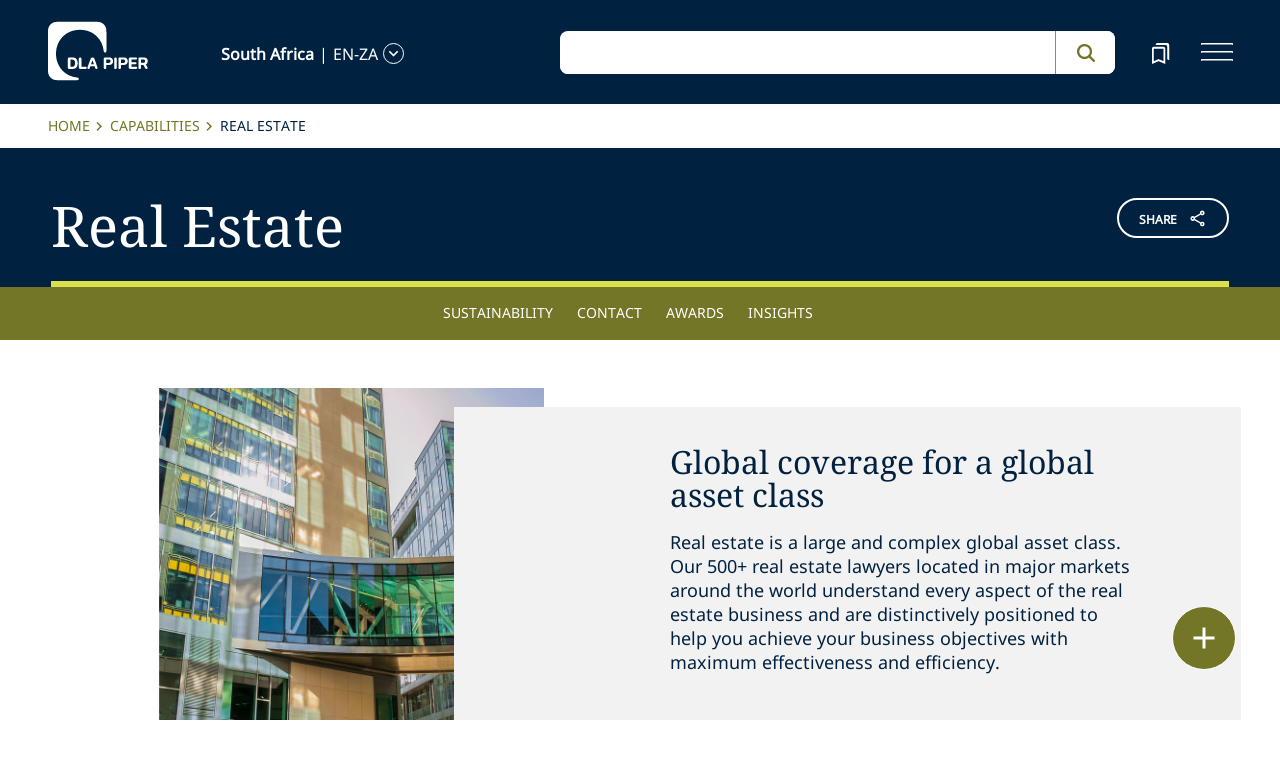

--- FILE ---
content_type: text/html; charset=utf-8
request_url: https://www.dlapiper.com/en-za/capabilities/practice-area/real-estate
body_size: 52514
content:
<!DOCTYPE html><html lang="en-ZA"><head><meta charSet="utf-8"/><title>Real Estate Lawyers | DLA Piper</title><meta name="viewport" content="width=device-width"/><link rel="icon" href="/favicon.ico?v=1" type="image/x-icon"/><link rel="preload" href="/fonts/variable/NotoSans-VariableFont-subset.woff2" as="font" type="font/woff2" crossorigin="anonymous"/><link rel="preload" href="/fonts/variable/NotoSerif-VariableFont-subset.woff2" as="font" type="font/woff2" crossorigin="anonymous"/><script src="https://cdn.cookielaw.org/scripttemplates/otSDKStub.js" type="text/javascript" charSet="UTF-8" data-domain-script="835dd027-5a08-45aa-a5c2-6498acae046f" integrity="sha384-u+jReGGZKTFvE8MxH77Q4a+c5ne5oDALpRRng5aFdtdfb+Gx6FONdBzwRiq/ulwX" crossorigin="anonymous" async=""></script><meta name="google-site-verification" content="kQj5UXzG-A968SKxpvltNtC5Zg8Ri76hVRKhkOMDGqU"/><script id="gtm-head-script">
                (function(w,d,s,l,i){
                  w[l]=w[l]||[];
                  w[l].push({'gtm.start': new Date().getTime(), event:'gtm.js'});
                  var f=d.getElementsByTagName(s)[0],
                      j=d.createElement(s),
                      dl=l!='dataLayer' ? ('&l=' + l) : '';
                  j.async=true;
                  j.src='https://www.googletagmanager.com/gtm.js?id=' + i + dl;
                  f.parentNode.insertBefore(j,f);
                })(window,document,'script','dataLayer','GTM-TPBSPGN');
              </script><script id="schemaMarkup" async=""><script type="application/ld+json">
{
  "@context": "https://schema.org",
  "@type": "WebPage",
  "name": "Real Estate",
  "description": "DLA Piper’s Real Estate practice advises on property transactions, development projects, financing, and investment strategies for clients worldwide.",
  "url": "https://www.dlapiper.com/en/capabilities/practice-area/real-estate",
  "breadcrumb": {
    "@type": "BreadcrumbList",
    "itemListElement": [
      {
        "@type": "ListItem",
        "position": 1,
        "name": "Capabilities",
        "item": "https://www.dlapiper.com/en/capabilities/"
      },
      {
        "@type": "ListItem",
        "position": 2,
        "name": "Practice Areas",
        "item": "https://www.dlapiper.com/en/capabilities/practice-area/"
      },
      {
        "@type": "ListItem",
        "position": 3,
        "name": "Real Estate",
        "item": "https://www.dlapiper.com/en/capabilities/practice-area/real-estate"
      }
    ]
  },
  "publisher": {
    "@type": "Organization",
    "name": "DLA Piper",
    "url": "https://www.dlapiper.com",
    "logo": {
      "@type": "ImageObject",
      "url": "https://www.dlapiper.com/globalassets/images/logo.png"
    },
    "contactPoint": {
      "@type": "ContactPoint",
      "url": "https://www.dlapiper.com/en/contact-us/"
    },
    "sameAs": [
      "https://www.linkedin.com/company/dla-piper",
      "https://twitter.com/dlapiper"
    ]
  },
  "mainEntity": {
    "@type": "Service",
    "serviceType": "Legal Service",
    "name": "Real Estate Legal Services",
    "description": "Legal services for real estate transactions, development, financing, and investment strategies.",
    "provider": {
      "@type": "Organization",
      "name": "DLA Piper",
      "url": "https://www.dlapiper.com"
    },
    "offers": {
      "@type": "Offer",
      "url": "https://www.dlapiper.com/en/capabilities/practice-area/real-estate"
    },
    "hasOfferCatalog": {
      "@type": "OfferCatalog",
      "name": "Real Estate Services",
      "itemListElement": [
        {
          "@type": "Offer",
          "itemOffered": {
            "@type": "Service",
            "name": "Property Transactions"
          }
        },
        {
          "@type": "Offer",
          "itemOffered": {
            "@type": "Service",
            "name": "Development and Construction Projects"
          }
        },
        {
          "@type": "Offer",
          "itemOffered": {
            "@type": "Service",
            "name": "Real Estate Financing"
          }
        },
        {
          "@type": "Offer",
          "itemOffered": {
            "@type": "Service",
            "name": "Investment and Asset Management"
          }
        },
        {
          "@type": "Offer",
          "itemOffered": {
            "@type": "Service",
            "name": "Leasing and Portfolio Management"
          }
        }
      ]
    }
  },
  "inLanguage": "en",
  "isPartOf": {
    "@type": "WebSite",
    "name": "DLA Piper",
    "url": "https://www.dlapiper.com"
  },
  "about": {
    "@type": "Thing",
    "name": "Real Estate Law",
    "url": "https://en.wikipedia.org/wiki/Real_estate_law"
  }
}
</script></script><script type="text/plain" class="optanon-category-4">document.getElementById(`peopleShareId`)?.classList?.remove(`disabled-cookies`); document.getElementById(`sharebtnId`)?.classList?.remove(`disabled-cookies`); document.getElementById(`officeShareId`)?.classList?.remove(`disabled-cookies`); document.getElementById(`heroShareId`)?.classList?.remove(`disabled-cookies`);</script><script type="text/plain" class="optanon-category-3">document.getElementById(`myIframe`)?.contentWindow.postMessage(`setToTrue`);</script><meta name="keywords" content="real estate law firm; real estate legal services; real estate lawyers; global real estate law firm; international real estate law"/><meta name="twitter:image" content="/media/project/dlapiper-tenant/dlapiper/brand-images/dla-piper-og-image-default-logo.jpg?h=1302&amp;iar=0&amp;w=2500"/><meta name="twitter:card" content="summary"/><meta name="twitter:url" content=""/><meta name="twitter:title" content="Real Estate Lawyers | DLA Piper"/><meta name="twitter:description" content=""/><script async="" src="/autopilot_sdk.js" integrity="sha384-m1g3VKfDa5Ko7HNCMp8RVQKDKuKAe1y7Bv17QOOHuL+bz8RTBJfqEZty5yJ5QJSW" crossorigin="anonymous"></script><meta name="robots" content="index,follow"/><meta name="description" content="Explore how our real estate legal team is trusted by institutional investors, private equity funds, sovereign wealth funds, investment advisors, and more."/><meta property="og:title" content="Real Estate Lawyers | DLA Piper"/><meta property="og:description" content="Explore how our real estate legal team is trusted by institutional investors, private equity funds, sovereign wealth funds, investment advisors, and more."/><meta property="og:image" content="https://edge.sitecorecloud.io/dlapiperukl0cbf-dlapiperba5d-devd44d-3fa6/media/project/dlapiper-tenant/dlapiper/brand-images/dla-piper-og-image-default-logo.jpg?h=1302&amp;iar=0&amp;w=2500"/><meta name="content_type" content="capabilities"/><meta name="capabilities_title" content="Real Estate"/><meta name="capabilities_description" content="&lt;p&gt;Real estate is a large and complex global asset class. Our 500+ real estate lawyers located in major markets around the world understand every aspect of the real estate business and are distinctively positioned to help you achieve your business objectives with maximum effectiveness and efficiency.&amp;nbsp;
&lt;/p&gt;"/><meta name="capabilities_language" content="en-ZA"/><meta name="capabilities_countries" content="Morocco,South Africa,Australia,China,Hong Kong SAR China,Japan,Korea,New Zealand,Singapore,Thailand,Austria,Belgium,Czech Republic,Denmark,Finland,France,Germany,Hungary,Ireland,Italy,Luxembourg,Netherlands,Norway,Poland,Portugal,Romania,Slovak Republic,Spain,Sweden,United Kingdom,Argentina,Chile,Mexico,Peru,Bahrain,Oman,Qatar,UAE,Canada,Puerto Rico,United States"/><meta name="next-head-count" content="29"/><script>
                (function() {
                  if (typeof window === 'undefined') return;
                  
                  const originalLog = console.log;
                  const originalWarn = console.warn;
                  const originalError = console.error;
                  const originalInfo = console.info;
                  const originalDebug = console.debug;
                  const originalTable = console.table;
                  
                  const shouldFilter = (args) => {
                    try {
                      const message = args.map(arg => {
                        if (typeof arg === 'string') return arg;
                        if (typeof arg === 'object' && arg !== null) {
                          try {
                            return JSON.stringify(arg);
                          } catch (e) {
                            return String(arg);
                          }
                        }
                        return String(arg);
                      }).join(' ');
                      
                      return message.includes('Extracted itemId:') || 
                             message.includes('No capabilities found') ||
                             message.includes('Capabilities:') ||
                             message.includes('Extra attributes from the server') ||
                             message.includes('data-prefetch-handled') ||
                             message.includes('OneTrust Id') ||
                             message.includes('Piwik PRO Id') ||
                             message.includes('Piwik PRO OneTrust integration') ||
                             message.includes('Browser Events SDK is not initialized') ||
                             message.includes('(index)');
                    } catch (e) {
                      return false;
                    }
                  };
                  
                  console.log = function(...args) {
                    if (!shouldFilter(args)) {
                      originalLog.apply(console, args);
                    }
                  };
                  
                  console.warn = function(...args) {
                    if (!shouldFilter(args)) {
                      originalWarn.apply(console, args);
                    }
                  };
                  
                  console.error = function(...args) {
                    if (!shouldFilter(args)) {
                      originalError.apply(console, args);
                    }
                  };
                  
                  console.info = function(...args) {
                    if (!shouldFilter(args)) {
                      originalInfo.apply(console, args);
                    }
                  };
                  
                  console.debug = function(...args) {
                    if (!shouldFilter(args)) {
                      originalDebug.apply(console, args);
                    }
                  };
                  
                  console.table = function(...args) {
                    // Check if table data contains OneTrust/Piwik mapping
                    const shouldSuppress = args.some(arg => {
                      if (Array.isArray(arg)) {
                        return arg.some(item => 
                          item && typeof item === 'object' && 
                          ('OneTrust Id' in item || 'Piwik PRO Id' in item)
                        );
                      }
                      if (arg && typeof arg === 'object') {
                        return 'OneTrust Id' in arg || 'Piwik PRO Id' in arg;
                      }
                      return false;
                    });
                    if (!shouldSuppress && !shouldFilter(args)) {
                      originalTable.apply(console, args);
                    }
                  };
                })();
              </script><link rel="preload" href="https://www.dlapiper.com/_next/static/css/583822b5948dd391.css" as="style"/><link rel="stylesheet" href="https://www.dlapiper.com/_next/static/css/583822b5948dd391.css" data-n-g=""/><link rel="preload" href="https://www.dlapiper.com/_next/static/css/bb087ace6642efaa.css" as="style"/><link rel="stylesheet" href="https://www.dlapiper.com/_next/static/css/bb087ace6642efaa.css" data-n-g=""/><link rel="preload" href="https://www.dlapiper.com/_next/static/css/d58b124b30625b22.css" as="style"/><link rel="stylesheet" href="https://www.dlapiper.com/_next/static/css/d58b124b30625b22.css" data-n-g=""/><link rel="preload" href="https://www.dlapiper.com/_next/static/css/c70a252913e6a334.css" as="style"/><link rel="stylesheet" href="https://www.dlapiper.com/_next/static/css/c70a252913e6a334.css" data-n-p=""/><noscript data-n-css=""></noscript><script defer="" nomodule="" src="https://www.dlapiper.com/_next/static/chunks/polyfills-42372ed130431b0a.js"></script><script defer="" src="https://www.dlapiper.com/_next/static/chunks/7221.f2f3d79c6498e2c2.js"></script><script defer="" src="https://www.dlapiper.com/_next/static/chunks/4799.45a02d24e9e2e05b.js"></script><script src="https://www.dlapiper.com/_next/static/chunks/runtime-b47be798dc44ae95.js" defer=""></script><script src="https://www.dlapiper.com/_next/static/chunks/framework-f67df17f-a157df4dcde5f49b.js" defer=""></script><script src="https://www.dlapiper.com/_next/static/chunks/framework-27161c75-5f4d458d7990d8c2.js" defer=""></script><script src="https://www.dlapiper.com/_next/static/chunks/framework-f0c7af75-72e26d77495c6813.js" defer=""></script><script src="https://www.dlapiper.com/_next/static/chunks/framework-0fbe0e3f-d0e1712cd9ce15db.js" defer=""></script><script src="https://www.dlapiper.com/_next/static/chunks/framework-2898f16f-cae4c790f7e07be4.js" defer=""></script><script src="https://www.dlapiper.com/_next/static/chunks/framework-8cbd2506-9de7036a4d317388.js" defer=""></script><script src="https://www.dlapiper.com/_next/static/chunks/main-71bcdf6305488e36.js" defer=""></script><script src="https://www.dlapiper.com/_next/static/chunks/ui-f11ffcba5a52d95a.js" defer=""></script><script src="https://www.dlapiper.com/_next/static/chunks/3951-f5521f069e4c70d9.js" defer=""></script><script src="https://www.dlapiper.com/_next/static/chunks/661-2ba3a790d8a61ba9.js" defer=""></script><script src="https://www.dlapiper.com/_next/static/chunks/1234-2f0ad4e24e6c8a0e.js" defer=""></script><script src="https://www.dlapiper.com/_next/static/chunks/pages/_app-f3956634-c77c5c04e8a17252.js" defer=""></script><script src="https://www.dlapiper.com/_next/static/chunks/pages/_app-0a39d995-ee9dad539d0ec8b8.js" defer=""></script><script src="https://www.dlapiper.com/_next/static/chunks/sitecore-f9755e5de37abdcc.js" defer=""></script><script src="https://www.dlapiper.com/_next/static/chunks/c47f2fed-46db0e26f2c40bc2.js" defer=""></script><script src="https://www.dlapiper.com/_next/static/chunks/c16184b3-89853bdb6efbfae3.js" defer=""></script><script src="https://www.dlapiper.com/_next/static/chunks/9f4e7ca3-d751bb08134983ce.js" defer=""></script><script src="https://www.dlapiper.com/_next/static/chunks/vendors-aacc2dbb-f83e81fcd49b23c4.js" defer=""></script><script src="https://www.dlapiper.com/_next/static/chunks/vendors-00833fa6-50cdaec88290c594.js" defer=""></script><script src="https://www.dlapiper.com/_next/static/chunks/vendors-b49fab05-db44b1b359c8c4b5.js" defer=""></script><script src="https://www.dlapiper.com/_next/static/chunks/vendors-b2b52cf2-f0cfbb29dbbcbc8e.js" defer=""></script><script src="https://www.dlapiper.com/_next/static/chunks/vendors-ce0553a9-f5381f1234914114.js" defer=""></script><script src="https://www.dlapiper.com/_next/static/chunks/vendors-f945abb9-6d216c411c4e7cd1.js" defer=""></script><script src="https://www.dlapiper.com/_next/static/chunks/vendors-8cbd2506-52edae88bc3a715e.js" defer=""></script><script src="https://www.dlapiper.com/_next/static/chunks/vendors-05dbca37-ab652684d20d3466.js" defer=""></script><script src="https://www.dlapiper.com/_next/static/chunks/vendors-44d075c1-e152f26b246bc774.js" defer=""></script><script src="https://www.dlapiper.com/_next/static/chunks/vendors-6391b56b-77fd205089f9b23e.js" defer=""></script><script src="https://www.dlapiper.com/_next/static/chunks/vendors-78a34c87-c52e30537370c52a.js" defer=""></script><script src="https://www.dlapiper.com/_next/static/chunks/8300-1addb18de7a88b6a.js" defer=""></script><script src="https://www.dlapiper.com/_next/static/chunks/6085-7e5e667cc0fbc1ff.js" defer=""></script><script src="https://www.dlapiper.com/_next/static/chunks/4252-95f68a40ac3f72a8.js" defer=""></script><script src="https://www.dlapiper.com/_next/static/chunks/7971-59fb923d67f4cad0.js" defer=""></script><script src="https://www.dlapiper.com/_next/static/chunks/8692-e5dc112af0bfa00a.js" defer=""></script><script src="https://www.dlapiper.com/_next/static/chunks/3872-11063a3188afa891.js" defer=""></script><script src="https://www.dlapiper.com/_next/static/chunks/3692-ebf023a9a1fd75be.js" defer=""></script><script src="https://www.dlapiper.com/_next/static/chunks/4156-bb8694de6ebf31d4.js" defer=""></script><script src="https://www.dlapiper.com/_next/static/chunks/8765-20d98fec3b18d61b.js" defer=""></script><script src="https://www.dlapiper.com/_next/static/chunks/8195-a8aa87341c490cc1.js" defer=""></script><script src="https://www.dlapiper.com/_next/static/chunks/8420-f28a0cb6d1489112.js" defer=""></script><script src="https://www.dlapiper.com/_next/static/chunks/7198-63295257d269e016.js" defer=""></script><script src="https://www.dlapiper.com/_next/static/chunks/4130-9dd29d8db46ac880.js" defer=""></script><script src="https://www.dlapiper.com/_next/static/chunks/5594-cd8f9aad28c0cca0.js" defer=""></script><script src="https://www.dlapiper.com/_next/static/chunks/7760-577de6d4cbd53b99.js" defer=""></script><script src="https://www.dlapiper.com/_next/static/chunks/4261-44c88b445cf50bc1.js" defer=""></script><script src="https://www.dlapiper.com/_next/static/chunks/pages/%5B%5B...path%5D%5D-507560580aa74d79.js" defer=""></script><script src="https://www.dlapiper.com/_next/static/zP7LT3HpxdUzAM-SD7TN0/_buildManifest.js" defer=""></script><script src="https://www.dlapiper.com/_next/static/zP7LT3HpxdUzAM-SD7TN0/_ssgManifest.js" defer=""></script></head><body><script type="text/javascript" async="">(function(window, document, dataLayerName, id) {
window[dataLayerName]=window[dataLayerName]||[],window[dataLayerName].push({start:(new Date).getTime(),event:"stg.start"});var scripts=document.getElementsByTagName('script')[0],tags=document.createElement('script');
function stgCreateCookie(a,b,c){var d="";if(c){var e=new Date;e.setTime(e.getTime()+24*c*60*60*1e3),d="; expires="+e.toUTCString();f="; SameSite=Strict"}document.cookie=a+"="+b+d+f+"; path=/"}
var isStgDebug=(window.location.href.match("stg_debug")||document.cookie.match("stg_debug"))&&!window.location.href.match("stg_disable_debug");stgCreateCookie("stg_debug",isStgDebug?1:"",isStgDebug?14:-1);
var qP=[];dataLayerName!=="dataLayer"&&qP.push("data_layer_name="+dataLayerName),isStgDebug&&qP.push("stg_debug");var qPString=qP.length>0?("?"+qP.join("&")):"";
tags.async=!0,tags.src="https://dlapiper.containers.piwik.pro/"+id+".js"+qPString,scripts.parentNode.insertBefore(tags,scripts);
!function(a,n,i){a[n]=a[n]||{};for(var c=0;c<i.length;c++)!function(i){a[n][i]=a[n][i]||{},a[n][i].api=a[n][i].api||function(){var a=[].slice.call(arguments,0);"string"==typeof a[0]&&window[dataLayerName].push({event:n+"."+i+":"+a[0],parameters:[].slice.call(arguments,1)})}}(i[c])}(window,"ppms",["tm","cm"]);
})(window, document, 'dataLayer', '37507639-23e2-45bd-836f-680c45d2b27c');</script><div id="__next"><byoc-registration components="[]" datasources="[]"></byoc-registration><div class="prod-mode"><header><div id="header"><!--$--><!--$--><div class="header-component-wrapper"><div class="header-component"><div class="header-wrapper"><div class="logo" data-html2canvas-ignore="true"><a class="logo-img" aria-label="dla-piper"><span class="logo-symbol"></span><div id="dla-desktop-logo" class=""></div><div id="dla-mobile-logo" class=""></div></a></div><a href="#mainContainer" aria-label="Skip to main content" class="skip-nav">Skip to main content</a><div class="language-selector-desktop" data-html2canvas-ignore="true"><div class="country-and-language"><span class="country"></span><span class="country-language-seperator">|</span><span class="language"></span><span data-testid="languageArrowId" class="open-arrow-outline"><button aria-label="language-selector" class="open-arrow"></button></span></div></div><div class="search main-search" data-html2canvas-ignore="true"><div class=""><div data-enable-omnibox="true" class="header-search-btn"></div></div></div><button tabindex="0" data-html2canvas-ignore="true" id="bookmarkId" class="bookmark" aria-label="bookmark"><span class="bookmark-icon" role="presentation"></span></button><button tabindex="0" class="menutoggle" aria-label="navigation-menu" data-html2canvas-ignore="true"><span class="hamburger-icon"><span></span><span></span><span></span></span><span class="nav-close close-button"><a aria-label="close icon"></a></span></button></div><div class="navigation-menus"><nav class="nav-list" role="navigation"><ul class="nav-links"><li data-testid="mainheaderid"><a tabindex="-1" class="nav-links-anchor internal" target="" href="/en-za/people">People</a></li><li data-testid="mainheaderid"><a tabindex="-1" class="nav-links-anchor internal" target="" href="/en-za/capabilities">Capabilities</a></li><li data-testid="mainheaderid"><a tabindex="-1" class="nav-links-anchor internal" target="" href="/en-za/about-us">About us</a></li><li data-testid="mainheaderid"><a tabindex="-1" class="nav-links-anchor internal" target="" href="/en-za/insights/featured-insights">Insights</a></li><li data-testid="mainheaderid"><a tabindex="-1" class="nav-links-anchor external" target="" href="https://careers.dlapiper.com/">Careers</a></li><li><ul class="nav-links-hr"><li data-testid="subheaderid"><a tabindex="-1" class="nav-sub-links-anchor internal" target="" title="Locations" href="/en-za/locations">Locations</a></li><li data-testid="subheaderid"><a tabindex="-1" class="nav-sub-links-anchor internal" target="" title="News" href="/en-za/news">News</a></li><li data-testid="subheaderid"><a tabindex="-1" class="nav-sub-links-anchor internal" target="" title="Events" href="/en-za/events">Events</a></li><li data-testid="subheaderid"><a tabindex="-1" class="nav-sub-links-anchor internal" title="Law&amp;" href="/en-za/about-us/law-and">Law&amp;</a></li><li data-testid="subheaderid"><a tabindex="-1" class="nav-sub-links-anchor external" target="" title="Alumni" href="https://alumni.dlapiper.com/">Alumni</a></li></ul></li><li class="language-selector-mobile"><div class="country-and-language"><span class="country"></span><span class="country-language-seperator">|</span><span class="language"></span><span data-testid="mobArrowId" class="open-arrow-outline"><button class="open-arrow" aria-label="languge-selector"></button></span></div></li></ul></nav></div><div class="bookmark-menu-container" data-html2canvas-ignore="true"><!--$--><div class="bookmark-menu-wrapper"><div class="empty-bookmark"><p>Add a bookmark to get started</p><div class="button-cta"><a prefetch-data="prefetch-data" href="/en-za"></a></div></div></div><!--/$--></div><div class="language-selector-container" data-html2canvas-ignore="true"><!--$--><div></div><!--/$--></div></div></div><!--/$--><!--/$--><!--$--><!--/$--></div></header><main class="container-fluid" id="content"><div style="display:none" class="campaignName"></div><div style="display:none" class="relatedCountries">Morocco,South Africa,Australia,China,Hong Kong SAR China,Japan,Korea,New Zealand,Singapore,Thailand,Austria,Belgium,Czech Republic,Denmark,Finland,France,Germany,Hungary,Ireland,Italy,Luxembourg,Netherlands,Norway,Poland,Portugal,Romania,Slovak Republic,Spain,Sweden,United Kingdom,Argentina,Chile,Mexico,Peru,Bahrain,Oman,Qatar,UAE,Canada,Puerto Rico,United States</div><!--$--><div class="breadcrumb-component"><div class="col-lg-12"><section id="pattern" class="pattern"><ul class="crumbs" role="navigation" aria-label="breadcrumb list"><li class="crumb-listData"><a prefetch-data="prefetch-data" href="/en-za">Home </a></li><li class="crumb-listData"><a prefetch-data="prefetch-data" href="/en-za/capabilities">Capabilities</a></li><li class="crumb-listData">Real Estate</li></ul></section></div></div><!--/$--><!--$--><div class="share-component "><div class="share-component-container"><div class="row g-0"><div class="col-10"><h1 class="share-heading editabletest" id="primarytitle">Real Estate</h1></div><div id="sharebtnId" role="button" class="col-2 share-btn-wrapper disabled-cookies"><div class="share-button">
<span class="button-txt">share</span>
<div class="share-icon">&nbsp;</div>
</div>
<div class="share-links">
<a class="sharethis_button_linkedin">
<span class="link-text st-custom-button" data-network="linkedin">LinkedIn</span>
</a>
<a class="sharethis_button_facebook">
<span class="st-custom-button link-text" data-network="facebook">Facebook</span>
</a>
<a class="sharethis_button_twitter">
<span class="st-custom-button link-text" data-network="twitter">Twitter</span>
</a>
<a class="sharethis_button_email">
<span class="link-text st-custom-button" data-network="email">Email</span>
</a>
<a class="sharethis_button_whatsapp">
<span class="st-custom-button link-text" data-network="whatsapp">Whatsapp</span>
</a>
<a class="sharethis_button_line">
<span class="st-custom-button link-text" data-network="line">Line</span>
</a>
<a class="sharethis_button_wechat">
<span class="link-text st-custom-button" data-network="wechat">WeChat</span>
</a>
<a class="sharethis_button_xing">
<span class="link-text st-custom-button" data-network="xing">Xing</span>
</a>
</div></div></div></div></div><!--/$--><!--$--><div class="anchor-nav-component Green sticky-anchor" data-html2canvas-ignore="true"><div class="anchor-nav-desktop"><ul class="anchor-nav-list" role="menu"><li data-testid="anchornavId"><a href="#sustainability" data-text="Sustainability" class="menuClass">Sustainability</a></li><li data-testid="anchornavId"><a href="#contact" data-text="Contact" class="menuClass">Contact</a></li><li data-testid="anchornavId"><a href="#awards" data-text="Awards" class="menuClass">Awards</a></li><li data-testid="anchornavId"><a href="#insights" data-text="Insights" class="menuClass">Insights</a></li></ul></div><div class="anchor-nav-mobile"><div class="dropdown-section" id="language"><a href="#sustainability" class="anchor-nav-dropdown">Sustainability</a><span class="dropdown-arrow"></span></div><ul class="anchor-dropdown-menu"><li data-testid="anchornavmobId"><a class="anchor-dropdown-item" href="#sustainability">Sustainability</a></li><li data-testid="anchornavmobId"><a class="anchor-dropdown-item" href="#contact">Contact</a></li><li data-testid="anchornavmobId"><a class="anchor-dropdown-item" href="#awards">Awards</a></li><li data-testid="anchornavmobId"><a class="anchor-dropdown-item" href="#insights">Insights</a></li></ul></div></div><!--/$--><!--$--><div class="image-text-component" id=""><div class="image-text-container"><div class="row extended-image-overlap"><div class="d-flex flex-column justify-content-center col-lg-6 pdlr-0"><div class="extended-image-box"><img alt="" width="800" height="800" sizes="(min-width: 1000px) calc(32vw - 25px), calc(100vw - 32px)" loading="eager" src="https://edge.sitecorecloud.io/dlapiperukl2c48-dlapiper7aff-prodb8eb-83a9/media/project/dlapiper-tenant/dlapiper/capabilities/real-estate/website_capabilities_057-real-estate.jpg?h=800&amp;iar=0&amp;w=800"/></div></div><div class="d-flex flex-column justify-content-center col-lg-6 px-0"><div class="text-box grey"><h4 class="optional-headline">Global coverage for a global asset class</h4><div class="text-box-description"><p>Real estate is a large and complex global asset class. Our 500+ real estate lawyers located in major markets around the world understand every aspect of the real estate business and are distinctively positioned to help you achieve your business objectives with maximum effectiveness and efficiency.&nbsp;
</p></div></div></div></div></div></div><!--/$--><!--$--><div class="related-capability-component" id=""><div class="related-capability-container"><h4 id="relatedHeading" class="heading">Related capabilities and experience</h4><div class="related-capability-section"><a class="topic-box" prefetch-data="prefetch-data" href="/en-za/capabilities/practice-area/real-estate/construction-and-engineering">Construction and Engineering</a><a class="topic-box" prefetch-data="prefetch-data" href="/en-za/capabilities/practice-area/real-estate/data-centers">Data Centers</a><a class="topic-box" prefetch-data="prefetch-data" href="/en-za/capabilities/practice-area/real-estate/development-land-use-and-zoning">Development, Land Use and Zoning </a><a class="topic-box" prefetch-data="prefetch-data" href="/en-za/capabilities/practice-area/real-estate/hospitality-and-leisure">Hospitality and Leisure</a><a class="topic-box" prefetch-data="prefetch-data" href="/en-za/capabilities/practice-area/real-estate/leasing-and-asset-management">Leasing and Asset Management</a><a class="topic-box" prefetch-data="prefetch-data" href="/en-za/capabilities/practice-area/finance/real-estate-capital-markets">Real Estate Capital Markets</a><a class="topic-box" prefetch-data="prefetch-data" href="/en-za/capabilities/practice-area/real-estate/real-estate-disputes-and-restructuring">Real Estate Disputes and Restructuring</a><a class="topic-box" prefetch-data="prefetch-data" href="/en-za/capabilities/practice-area/real-estate/real-estate-finance">Real Estate Finance</a><a class="topic-box" prefetch-data="prefetch-data" href="/en-za/capabilities/practice-area/real-estate/real-estate-investment-sales-and-joint-ventures">Real Estate Investment Sales and Joint Ventures</a></div></div></div><!--/$--><!--$--><div class="withoutreadmore-element" data-testid="withoutreadmore-element" id=""><div class="row margin-left-right-0"><div class="col-lg-2"></div><div class="col-lg-8 freetext-component"><div class="freeText-description"><div class="lessCopy"><p>Real estate is a core area at DLA Piper. Our real estate team is trusted by many of the world&rsquo;s leading institutional investors, private equity funds, sovereign wealth funds, investment advisors, fund sponsors, public and private REITs, real estate developers, lenders, and national and multinational companies to handle their most important real estate matters.</p>
<p>What we offer is simple: a deep, integrated team that understands your business and can handle all of your real estate related needs effectively and efficiently anywhere in the world. No other law firm can match our combination of real estate experience, modern industry insights and global footprint.</p></div></div></div><div class="col-lg-2"></div></div></div><!--/$--><!--$--><div class="row margin-left-right-0 article-quote-component-wrapper" data-html2canvas-ignore="true"><div class="col-lg-1"></div><div class="col-lg-10"><div class="article-quote-component"><h2 class="article-quote">“<span>DLA Piper is the best law firm I have worked with during my 20 years in the real estate industry. They consistently excel at quality of work, attention to detail, responsiveness, and efficiency. They are a great partner and my first choice when it comes to real estate law.</span>”</h2><p class="author">Client, Legal 500 2024</p></div></div><div class="col-lg-1"></div></div><!--/$--><!--$--><div class="withoutreadmore-element" data-testid="withoutreadmore-element" id=""><div class="row margin-left-right-0"><div class="col-lg-2"></div><div class="col-lg-8 freetext-component"><div class="freeText-description"><div class="lessCopy"><p>We handle all types of real estate and real estate-related matters, from multibillion-USD portfolio and M&amp;A transactions to the acquisition, financing, joint venture formation, leasing and sale of individual properties. We also handle construction and design, planning/zoning and development, land use and related matters. </p>
<p>We have significant experience with cross-border and portfolio transactions. Our real estate sector team includes other experienced lawyers in capital markets, mergers and acquisitions, securities regulation, fund formation, finance, tax, employment and employee benefits, litigation, data privacy, intellectual property, restructuring, regulatory and environmental. We work seamlessly across practice groups to provide high-value services to clients across all segments of the commercial real estate industry.&nbsp; &nbsp;</p>
<p>A large percentage of our largest real estate clients have been clients for multiple decades. We believe that a successful client-lawyer relationship involves more than just the execution of individual transactions; rather, we create and nurture long-term partnerships with our clients in which we anticipate challenges &ndash; and opportunities &ndash; that may be on the horizon, and work with our clients to navigate the challenges and capitalize on the opportunities.&nbsp;</p></div></div></div><div class="col-lg-2"></div></div></div><!--/$--><!--$--><!--/$--><!--$--><div class="row margin-left-right-0 freetext-readmore" id=""><div class="col-lg-2"></div><div class="col-lg-8 freetext-component"><div class="freeText-description"><div class="component "><div class="freeText__Desc" id=":R2klqp6:" data-testid="mainDiv"><div class="lessCopy hidePrint" data-testid="lesscopytext"></div><div class="moreCopy hidePrint" data-testid="morecopytext" style="display:none"></div><button class="read-more read-more-link hidePrint"><span class="read-more-align more" data-testid="readmoretest"></span><span class="read-more-align less" style="display:none" data-testid="readlesstest"></span><svg xmlns="http://www.w3.org/2000/svg" class="rotate" width="32" height="32" viewBox="0 0 32 32" data-testid="arrowicon" id="arrowIcon"><g id="Up_Carat" data-name="Up Carat" transform="translate(32 32) rotate(180)"><path id="Path_3588" data-name="Path 3588" d="M0,0H32V32H0Z" fill="none"></path><path id="Path_3589" data-name="Path 3589" d="M8.233,0,0,8l1.935,1.88,6.3-6.105,6.3,6.105L16.466,8Z" transform="translate(7.767 10.668)" fill="#737627"></path></g></svg></button><div class="showPrint hide">To find out how we have delivered for our clients, visit our&nbsp;<a href="/en-za/capabilities/practice-area/real-estate/construction-and-engineering">Construction and Engineering</a>,&nbsp;<a href="/en-za/capabilities/practice-area/real-estate/development-land-use-and-zoning">Development, Land Use and Zoning</a>, <a href="/en-za/capabilities/practice-area/real-estate/hospitality-and-leisure">Hospitality and Leisure</a>,&nbsp;<a href="/en-za/capabilities/practice-area/real-estate/leasing-and-asset-management">Leasing and Asset Management</a>,&nbsp;<a href="/en-za/capabilities/practice-area/real-estate/real-estate-disputes-and-restructuring">Real Estate Disputes and Restructuring</a>,&nbsp;<a href="/en-za/capabilities/practice-area/real-estate/real-estate-finance">Real Estate Finance</a>&nbsp;and&nbsp;<a href="/en-za/capabilities/practice-area/real-estate/real-estate-investment-sales-and-joint-ventures">Real Estate Investment Sales and Joint Ventures</a>&nbsp;pages.&nbsp;</div></div></div></div></div><div class="col-lg-2"></div></div><!--/$--><!--$--><div class="rich-text-heading-component " id="sustainability"><div class="rich-text-container"><h2 class="rich-text-header">Sustainability and Real Estate</h2><div class="border-bottom-perspective"></div></div></div><!--/$--><!--$--><div class="row margin-left-right-0 freetext-readmore" id=""><div class="col-lg-2"></div><div class="col-lg-8 freetext-component"><div class="freeText-description"><div class="component "><div class="freeText__Desc" id=":R2kpqp6:" data-testid="mainDiv"><div class="lessCopy hidePrint" data-testid="lesscopytext"></div><div class="moreCopy hidePrint" data-testid="morecopytext" style="display:none"></div><button class="read-more read-more-link hidePrint"><span class="read-more-align more" data-testid="readmoretest"></span><span class="read-more-align less" style="display:none" data-testid="readlesstest"></span><svg xmlns="http://www.w3.org/2000/svg" class="rotate" width="32" height="32" viewBox="0 0 32 32" data-testid="arrowicon" id="arrowIcon"><g id="Up_Carat" data-name="Up Carat" transform="translate(32 32) rotate(180)"><path id="Path_3588" data-name="Path 3588" d="M0,0H32V32H0Z" fill="none"></path><path id="Path_3589" data-name="Path 3589" d="M8.233,0,0,8l1.935,1.88,6.3-6.105,6.3,6.105L16.466,8Z" transform="translate(7.767 10.668)" fill="#737627"></path></g></svg></button><div class="showPrint hide"><div class="ck-content"><p><strong>Sustainability + Real Estate.</strong> New and complex laws intended to increase the sustainability, climate resilience, and efficiency of commercial and residential buildings are rapidly emerging across the US and worldwide. While some laws have required the disclosure of energy and water use in buildings for years, numerous state and local jurisdictions are now instituting “building performance ” laws that require building energy use reductions and carbon emissions caps, together with penalties for failing to meet these new standards. DLA Piper helps commercial real estate owners and property managers understand and take proactive steps to meet these requirements in ways that support sustainability initiatives while avoiding unexpected financial burdens.</p><p><strong>Regulatory + Business Focus.</strong> Regulatory risks continue to be a primary concern for the real estate sector. Net zero building ordinances and codes, green construction codes and building certifications, and real estate reporting, all make sustainability a crucial piece of your overall business strategy. That’s why we deliver tailored sustainability strategies to proactively identify and mitigate regulatory and business risks without losing sight of your commercial objectives.</p><p>Key sustainability issues in the Real Estate sector include:</p><p><strong>Green buildings and leases: </strong>With the built environment reportedly responsible for over 40 percent of global greenhouse gas emissions, many builders and developers have been working closely with governments as they strive to achieve emissions targets under the Paris Agreement on climate change. Energy efficient buildings are the tip of the iceberg; the real estate market is also responding to demand for green homes and commercial buildings that feature water-saving and greywater recycling technology, upgraded insulation and a renewable energy supply. Real estate investors and owners have developed green leases that build in sustainability features as legally binding contractual conditions, such as biodiversity protection targets for contractors, retrofitting requirements for landlords and energy usage limits for occupiers.</p><p><strong>Green financing and impact investment: </strong>Innovative green financing mechanisms have unlocked investment in sustainable real estate. Certain real estate investors are seeking more than economic returns; they also desire to invest in projects and properties that will have a positive social impact (eg affordable housing; solar projects, wind farms). One challenge for these so-called social impact companies is attracting capital by demonstrating sustainability despite today's competing sustainability standards and ratings systems that often fail to capture real performance. Developing sustainability due diligence tools can help to identify risks and clear the path for sustainable investment.</p><p><strong>Increased information, reporting and disclosure requirements: </strong>By harnessing new data tools and technologies, the real estate sector has been improving on both internal and external reporting against sustainability and sustainability standards. Many jurisdictions impose mandatory sustainability disclosure requirements, such as the EU's Non-Financial Reporting Directive. Leading businesses also participate in voluntary reporting programs, such as the Leadership in Energy and Environmental Design (LEED) rating system, the Energy Star rating system and Global Reporting Initiative standards. The challenge is in navigating these at times competing reporting systems and keeping up with evolving standards and expectations.</p><p><strong>Towards a circular economy in the built environment: </strong>A circular economy aims to gradually decouple growth from the consumption of finite resources, rethinking materials sourcing, energy use, energy supply and waste management at all stages of the business life cycle and across the supply chain. Leaders in real estate have applied circular economy principles to save costs while embedding sustainability into their business strategy. Successful real estate businesses have developed smart circular designs which reuse materials or existing structures to create resource efficiencies and minimize waste.</p><p><strong>Climate change and environmental planning: </strong>Participants in the real estate sector are already well aware that property values are vulnerable to the physical impacts of climate change. Sea-level rise, drought, and heat stress, for example, increase risks to entire metropolitan areas – not only to individual real properties and locations. In some cases, environmental planning laws lag behind the modelling on likely climate scenarios, and developers and investors must take the initiative to prepare for impacts and climate-proof their investments.</p><p><strong>Regenerative solutions and community benefits: </strong>Real estate projects that fail to engage with local communities risk damaging their reputations. Some real estate companies have built success by ensuring their real estate developments benefit the community – for example, through community revitalization, sensitivity to access to transit, and regenerative solutions.</p><p>To discuss the implications of these issues for your business, please <a href="https://www.dlapiper.com/en-us/capabilities/practice-area/esg#contact" target="_blank" rel="noopener noreferrer" title="contact our sustainability leaders">contact our sustainability leaders</a>.</p></div></div></div></div></div></div><div class="col-lg-2"></div></div><!--/$--><!--$--><div class="rich-text-heading-component " id="awards"><div class="rich-text-container"><h2 class="rich-text-header">Awards and recognition</h2><div class="border-bottom-perspective"></div></div></div><!--/$--><!--$--><!--/$--><!--$--><div class="rich-text-heading-component gray-background" id="contact"><div class="rich-text-container"><h2 class="rich-text-header">Contact</h2><div class="border-bottom-perspective"></div></div></div><!--/$--><!--$--><div class="row dla-contacts contactmargin-top gray-background contactwidthwithtitle   " id=""><div class="col-lg-4 col-12 g-0"><div id="contactList" class="contact-header"><h4 id="dpp" class="topichub-header">Global leaders</h4><div id="child" class="topic-btm-lbl"></div></div></div><div class="col-lg-8 col-12 g-0"><div class="contact-list"><div class="row margin-left-right-0 "><a style="margin-bottom:2%" class="contact-card col-lg-3 col-11" prefetch-data="prefetch-data" href="/en-za/people/o/owen-jo"><div class=""><div class="contact-card col-lg-12 text-center col-3 pull-left "><div class="contact-zoom"><img alt="" width="506" height="506" class="contact-img img-responsive" loading="lazy" src="https://edge.sitecorecloud.io/dlapiperukl2c48-dlapiper7aff-prodb8eb-83a9/media/project/dlapiper-tenant/dlapiper/bio-images/j/jo_owen_personality_web_crop.jpg?h=506&amp;iar=0&amp;w=506"/></div></div><div class="col-lg-12 col-9 pull-right"><div class="contact-name">Jo<!-- --> <!-- -->Owen</div><div class="bottomtext"><div>Partner<br />
Global Co-Chair<br />
Real Estate sector</div></div></div></div></a><a style="margin-bottom:2%" class="contact-card col-lg-3 col-11" prefetch-data="prefetch-data" href="/en-za/people/n/naunton-william"><div class=""><div class="contact-card col-lg-12 text-center col-3 pull-left "><div class="contact-zoom"><img alt="" width="506" height="506" class="contact-img img-responsive" loading="lazy" src="https://edge.sitecorecloud.io/dlapiperukl2c48-dlapiper7aff-prodb8eb-83a9/media/project/dlapiper-tenant/dlapiper/bio-images/w/william_naunton_personality_web_crop.jpg?h=506&amp;iar=0&amp;w=506"/></div></div><div class="col-lg-12 col-9 pull-right"><div class="contact-name">William<!-- --> <!-- -->Naunton</div><div class="bottomtext"><div>Partner<br />
Global Co-Chair<br />
Real Estate sector</div></div></div></div></a><a style="margin-bottom:2%" class="contact-card col-lg-3 col-11" prefetch-data="prefetch-data" href="/en-za/people/t/trott-stacie"><div class=""><div class="contact-card col-lg-12 text-center col-3 pull-left "><div class="contact-zoom"><img alt="" width="506" height="506" class="contact-img img-responsive" loading="lazy" src="https://edge.sitecorecloud.io/dlapiperukl2c48-dlapiper7aff-prodb8eb-83a9/media/project/dlapiper-tenant/dlapiper/bio-images/s/stacie_trott_web_crop.jpg?h=506&amp;iar=0&amp;w=506"/></div></div><div class="col-lg-12 col-9 pull-right"><div class="contact-name">Stacie<!-- --> <!-- -->Trott</div><div class="bottomtext"><div><p>Partner<br />
Global Co-Chair<br />
Real Estate practice</p></div></div></div></div></a><a style="margin-bottom:2%" class="contact-card col-lg-3 col-11" prefetch-data="prefetch-data" href="/en-za/people/c/connolly-bryan-c"><div class=""><div class="contact-card col-lg-12 text-center col-3 pull-left "><div class="contact-zoom"><img alt="Bryan C. Connolly" width="506" height="506" class="contact-img img-responsive" loading="lazy" src="https://edge.sitecorecloud.io/dlapiperukl2c48-dlapiper7aff-prodb8eb-83a9/media/project/dlapiper-tenant/dlapiper/bio-images/b/bryan_connolly_personality_web_crop.jpg?h=506&amp;iar=0&amp;w=506"/></div></div><div class="col-lg-12 col-9 pull-right"><div class="contact-name">Bryan<!-- --> <!-- -->Connolly</div><div class="bottomtext"><div>Partner<br />
Global Co-Chair<br />
Real Estate practice</div></div></div></div></a></div></div></div></div><!--/$--><!--$--><div class="row dla-contacts contactmargin-top  contactwidthwithouttitle with-margin-bottom  " id=""><div class="col-lg-12 col-12 g-0"><div class="contact-list"><div class="row margin-left-right-0 "></div></div></div></div><!--/$--><!--$--><div class="hero-component" style="padding-left:6%"><div class="simpleCta hero-cta-section"><a title="Find a lawyer" target="" class="cta-btn register CTALink1 internal" prefetch-data="prefetch-data" href="/en-za/search#sort=professional_level_ascending&amp;t=All&amp;f:RelatedCapabilityID=[Real%20Estate]"><span>Find a lawyer</span></a></div></div><!--/$--><!--$--><!--/$--><!--$--><!--/$--><!--$--><div class="rich-text-heading-component " id="insights"><div class="rich-text-container"><h2 class="rich-text-header">Featured insights</h2><div class="border-bottom-perspective"></div></div></div><!--/$--><!--$--><div class="gallery-container" id=""><div class="row gallery-box" style="margin-top:1%"><div class="col-lg-4 dynamic-auto-height" style="margin-bottom:1.8%"><div class="card"><div class="image-title-wrap "><div class="img-wrap height-onethird"><a href="https://www.dlapiperresummit.com/" target=""><img alt="" width="2560" height="975" sizes="(min-width: 1000px) calc(33.35vw - 56px), calc(100vw - 32px)" class="card-img" loading="lazy" src="https://edge.sitecorecloud.io/dlapiperukl2c48-dlapiper7aff-prodb8eb-83a9/media/project/dlapiper-tenant/dlapiper/editorialdefaultimages/website_hero_abstract_building_s_0236_mono.jpg?h=975&amp;iar=0&amp;w=2560"/></a></div><div class="title"><a class="title" href="https://www.dlapiperresummit.com/" target="">DLA Piper Global Real Estate Summits</a></div></div><div class="card-content "><div class="description"></div></div></div></div><div class="col-lg-4 dynamic-auto-height" style="margin-bottom:1.8%"><div class="card"><div class="image-title-wrap "><div class="img-wrap height-onethird"><a target="_blank" prefetch-data="prefetch-data" href="/en-za/news/2024/05/dla-pipers-global-real-estate-state-of-the-market-survey-2024"><img alt="" width="2560" height="975" sizes="(min-width: 1000px) calc(33.35vw - 56px), calc(100vw - 32px)" class="card-img" loading="lazy" src="https://edge.sitecorecloud.io/dlapiperukl2c48-dlapiper7aff-prodb8eb-83a9/media/project/dlapiper-tenant/dlapiper/editorialdefaultimages/abstract_modern_architecture_london_p_1087_editorial.jpg?h=975&amp;iar=0&amp;w=2560"/></a></div><div class="title"><a class="title" target="_blank" prefetch-data="prefetch-data" href="/en-za/news/2024/05/dla-pipers-global-real-estate-state-of-the-market-survey-2024">DLA Piper - State of the Market Surveys  </a></div></div><div class="card-content "><div class="description"></div></div></div></div><div class="col-lg-4 dynamic-auto-height" style="margin-bottom:1.8%"><div class="card"><div class="image-title-wrap "><div class="img-wrap height-onethird"><a target="_blank" prefetch-data="prefetch-data" href="/en-za/insights/publications/2025/01/the-dla-piper-2024-year-end-real-estate-trends-report"><img alt="" width="2560" height="1063" sizes="(min-width: 1000px) calc(33.35vw - 56px), calc(100vw - 32px)" class="card-img" loading="lazy" src="https://edge.sitecorecloud.io/dlapiperukl2c48-dlapiper7aff-prodb8eb-83a9/media/project/dlapiper-tenant/dlapiper/insights/publications/2025/1/mrkt0024178-2024-year-end-real-estate-trends-report-website-header-v1ip.jpg?h=1063&amp;iar=0&amp;w=2560"/></a></div><div class="title"><a class="title" target="_blank" prefetch-data="prefetch-data" href="/en-za/insights/publications/2025/01/the-dla-piper-2024-year-end-real-estate-trends-report">The DLA Piper 2024 Year-End Real Estate Trends Report</a></div></div><div class="card-content "><div class="description"></div></div></div></div></div></div><!--/$--><!--$--><div class="gallery-container" id=""><div class="row gallery-box" style="margin-top:1%"><div class="col-lg-6 dynamic-auto-height" style="margin-bottom:1.8%"><div class="card"><div class="image-title-wrap "><div class="img-wrap height-onethird"><a prefetch-data="prefetch-data" href="/en-za/insights/publications/real-estate-gazette"><img alt="" width="2560" height="975" sizes="(min-width: 1000px) calc(33.35vw - 56px), calc(100vw - 32px)" class="card-img" loading="lazy" src="https://edge.sitecorecloud.io/dlapiperukl2c48-dlapiper7aff-prodb8eb-83a9/media/project/dlapiper-tenant/dlapiper/editorialdefaultimages/website_hero_building_p_0098.jpg?h=975&amp;iar=0&amp;w=2560"/></a></div><div class="title"><a class="title" prefetch-data="prefetch-data" href="/en-za/insights/publications/real-estate-gazette">Real Estate Gazette</a></div></div><div class="card-content "><div class="description"></div></div></div></div><div class="col-lg-6 dynamic-auto-height" style="margin-bottom:1.8%"><div class="card"><div class="image-title-wrap "><div class="img-wrap height-onethird"><a href="https://www.dlapiperrealworld.com/index.html" target="_blank"><img alt="" width="2560" height="975" sizes="(min-width: 1000px) calc(33.35vw - 56px), calc(100vw - 32px)" class="card-img" loading="lazy" src="https://edge.sitecorecloud.io/dlapiperukl2c48-dlapiper7aff-prodb8eb-83a9/media/project/dlapiper-tenant/dlapiper/editorialdefaultimages/website_hero_glass_buildings_paris_p_1062.jpg?h=975&amp;iar=0&amp;w=2560"/></a></div><div class="title"><a class="title" href="https://www.dlapiperrealworld.com/index.html" target="_blank">Realworld</a></div></div><div class="card-content "><div class="description"></div></div></div></div></div></div><!--/$--><!--$--><div class="tertiary-content-component background-white" id=""><div class="tertiary-content-wrapper"><div class="content-container"><h2 class="heading">News and insights</h2><div class="content-section"><div class="row content-box"><div class="col-lg-4"><a class="card" prefetch-data="prefetch-data" href="/en-za/events/outline-planning-law-webinar-series/2026/outline-webinar-changes-of-use"><span class="category">Events</span><div class="img-wrap"><div class="image-wrapper"><img alt="" loading="lazy" decoding="async" data-nimg="fill" class="card-img" style="position:absolute;height:100%;width:100%;left:0;top:0;right:0;bottom:0;color:transparent" src="https://edge.sitecorecloud.io/dlapiperukl2c48-dlapiper7aff-prodb8eb-83a9/media/project/dlapiper-tenant/dlapiper/editorialdefaultimages/reflection_in_modern_building_n_2371.jpg?h=520&amp;iar=0&amp;w=1910"/></div></div><div class="card-content"><p class="description" role="heading" data-testid="bigFeatureDescription">Outline Webinar: Changes of Use</p><p class="date">22 January 2026<!-- --> </p></div></a></div><div class="col-lg-4"><a class="card" prefetch-data="prefetch-data" href="/en-za/insights/publications/2026/01/bgh-affirms-admissibility-of-neighboring-heritable-building-rights"><span class="category">Publication</span><div class="img-wrap"><div class="image-wrapper"><img alt="Architectural detail in Sydney_PPT" loading="lazy" decoding="async" data-nimg="fill" class="card-img" style="position:absolute;height:100%;width:100%;left:0;top:0;right:0;bottom:0;color:transparent" src="https://edge.sitecorecloud.io/dlapiperukl2c48-dlapiper7aff-prodb8eb-83a9/media/project/dlapiper-tenant/dlapiper/editorialdefaultimages/architectural-detail-in-sydney_ppt.jpg?h=520&amp;iar=0&amp;w=1910"/></div></div><div class="card-content"><p class="description" role="heading" data-testid="bigFeatureDescription">BGH affirms admissibility of neighboring heritable building rights (Nachbarerbbaurechte)</p><p class="date">14 January 2026<!-- --> </p></div></a></div><div class="col-lg-4"><a class="card" prefetch-data="prefetch-data" href="/en-za/insights/publications/2026/01/a-deep-dive-into-rma-reform-what-is-changing"><span class="category">Publication</span><div class="img-wrap"><div class="image-wrapper"><img alt="" loading="lazy" decoding="async" data-nimg="fill" class="card-img" style="position:absolute;height:100%;width:100%;left:0;top:0;right:0;bottom:0;color:transparent" src="https://edge.sitecorecloud.io/dlapiperukl2c48-dlapiper7aff-prodb8eb-83a9/media/project/dlapiper-tenant/dlapiper/editorialdefaultimages/waves_crashing_p_2453.jpg?h=520&amp;iar=0&amp;w=1910"/></div></div><div class="card-content"><p class="description" role="heading" data-testid="bigFeatureDescription">A deep dive into RMA reform – what is changing?</p><p class="date">13 January 2026<!-- --> </p></div></a></div></div></div></div><a data-testid="view-all-Id" href="/en-za/viewmorelandingpage?t=All&amp;f:RelatedCapabilityID=[Real%20Estate]" target="" class="view-all">View All<span aria-label="arrowicon" class="rightarrowicon"></span></a></div></div><!--/$--><!--$--><div class="feature-cta-component" data-html2canvas-ignore="true"><div class="feature-cta-wrapper"><div class="feature-cta"><div class="row align-items-end mx-lg-0"><div class="col-lg-5 offset-lg-1"><div class="cta-container"><a target="" class="cta-with-arrow" role="button" href="/en-za/people?t=All&amp;sort=relevance&amp;f:RelatedCapabilityID=%5BReal%20Estate%5D"><h2 class="cta-text large">Find a lawyer </h2><span role="presentation" class="arrow"></span></a></div></div></div></div></div></div><!--/$--><!--$--><div class="floating-button-component hidePrint" data-html2canvas-ignore="true"><div class="floating-button-wrapper"><button class="floating-button" aria-label="floating button"><span class="floating-button-icon" role="presentation"></span></button><div class="contact-list-box"><div class="contact-list"><button class="bookmark item" tabindex="-1">Bookmark</button><a href="#" role="button" class="print item" tabindex="-1">Print</a></div></div></div></div><!--/$--></main><footer><div id="footer"><!--$--><!--$--><div class="component  "><div data-html2canvas-ignore="true"><div class="footer-container" data-html2canvas-ignore="true"><div class="footer-wrapper"><div class="footer-columns"><div class="row"><div class="col-lg-4 links-section"><ul class="big-links"><li data-testid="mainfooterid"><a target="" class="internal" prefetch-data="prefetch-data" href="/en-za/people">People</a></li><li data-testid="mainfooterid"><a class="internal" prefetch-data="prefetch-data" href="/en-za/capabilities">Capabilities</a></li><li data-testid="mainfooterid"><a target="" class="internal" prefetch-data="prefetch-data" href="/en-za/about-us">About us</a></li><li data-testid="mainfooterid"><a target="_blank" class="internal" prefetch-data="prefetch-data" href="/en-za/insights">Insights</a></li><li data-testid="mainfooterid"><a target="" class="external" prefetch-data="prefetch-data" href="https://careers.dlapiper.com/">Careers</a></li></ul><ul class="small-links"><li data-testid="subfooterid"><a class="internal" target="" prefetch-data="prefetch-data" href="/en-za/locations">Locations</a></li><li data-testid="subfooterid"><a class="internal" target="" prefetch-data="prefetch-data" href="/en-za/news">News</a></li><li data-testid="subfooterid"><a class="internal" target="" prefetch-data="prefetch-data" href="/en-za/events">Events</a></li><li data-testid="subfooterid"><a class="external" target="" prefetch-data="prefetch-data" href="https://alumni.dlapiper.com/">Alumni</a></li></ul></div><div class="col-lg-4 social-icons-section"><div class="icons-wrap"><div class="icons-inner-wrap"><div class="icon-row1"><a data-testid="socialfooterid" aria-label="facebook" target="" class="facebook" prefetch-data="prefetch-data" href="https://en-gb.facebook.com/DLAPiperGlobal/"></a><a data-testid="socialfooterid" aria-label="instagram" target="" class="instagram" prefetch-data="prefetch-data" href="https://www.instagram.com/dlapiper/?hl=en"></a><a data-testid="socialfooterid" aria-label="twitter" target="_blank" class="twitter" prefetch-data="prefetch-data" href="https://www.linkedin.com/company/dla-piper/"></a></div><div class="icon-row2"><a data-testid="secondsocialfooterid" aria-label="linkedin" target="" class="linkedin" prefetch-data="prefetch-data" href="https://www.linkedin.com/company/dla-piper/"></a><a data-testid="secondsocialfooterid" aria-label="youtube" target="" class="youtube" prefetch-data="prefetch-data" href="https://www.youtube.com/c/dlapiper/videos"></a></div></div></div></div><div class="col-lg-4 about-us-section"><ul class="about-us-links"><li data-testid="actionlinksid"><a class="internal" target="" prefetch-data="prefetch-data" href="/en-za">Find an office</a></li><li data-testid="actionlinksid"><a class="internal" target="" prefetch-data="prefetch-data" href="/en-za">Subscribe</a></li><li data-testid="actionlinksid"><a class="internal" target="" prefetch-data="prefetch-data" href="/en-za/contact-us">Contact us</a></li></ul></div></div></div><div class="be-ix-link-block"></div><div class="footer-links"><a title="internal" data-text="Privacy policy" data-testid="utilitylinksid" class="internal" prefetch-data="prefetch-data" href="/en-za/legal-notices/additional/privacy-policy">Privacy policy</a><a title="internal" data-text="Legal notices" data-testid="utilitylinksid" class="internal" prefetch-data="prefetch-data" href="/en-za/legal-notices/global-legal-notices">Legal notices</a><a title="internal" data-text="Cookie policy" data-testid="utilitylinksid" class="internal" prefetch-data="prefetch-data" href="/en-za/legal-notices/additional/cookie-policy">Cookie policy</a><a title="internal" data-text="Modern slavery" data-testid="utilitylinksid" class="internal" prefetch-data="prefetch-data" href="/en-za/legal-notices/additional/modern-slavery">Modern slavery</a><a title="internal" data-text="Whistleblowing" data-testid="utilitylinksid" class="internal" prefetch-data="prefetch-data" href="/en-za/legal-notices/additional/whistleblowing">Whistleblowing</a><a title="internal" data-text="Scam communications" data-testid="utilitylinksid" class="internal" target="" prefetch-data="prefetch-data" href="/en-za/legal-notices/additional/scam-communications">Scam communications</a><a title="external" data-text="Sitemap" data-testid="utilitylinksid" class="external" target="" prefetch-data="prefetch-data" href="https://www.dlapiper.com/sitemap.xml">Sitemap</a></div><div class="copyright"><p class="legal-notice editabletest" data-testid="legal-noticeid"><span>DLA Piper is a global law firm operating through various separate and distinct legal entities. For further information about these entities and DLA Piper's structure, please refer to the Legal Notices page of this website. All rights reserved. Attorney advertising.</span></p></div><div class="copyright"><p data-testid="copyrightid" class="copyright-txt">© 2026 DLA Piper</p></div></div></div></div><!--$--><div class="email-disclaimer-component"><div class="row b"><div class="modal fade1 imagemodal emailpopup" id="emailModalToggle" tabindex="-1" style="display:none"><div class="modal-dialog email-modal modal-dialog-centered"><div class="modal-content modal-email-border"><div class="modal-title">Email Disclaimer</div><div class="modal-body modal-email-padding"><div class="modalemaildiv"><div class="col-lg-12"><p class="email-modal-title">Unsolicited e-mails and information sent to DLA Piper or the independent DLA Piper Relationship firms will not be considered confidential, may be disclosed to others, may not receive a response, and do not create a lawyer-client relationship with DLA Piper or any of the DLA Piper Relationship firms. Please do not include any confidential information in this message. Also, please note that our lawyers do not seek to practice law in any jurisdiction in which they are not properly permitted to do so.</p></div><div class="row text-center emailbtn-direction"><div class="col-lg-12 text-center pdlr-0 padding-all-mobile-0"><a tabindex="0" class="btn btn-primary emailbtn-delete acceptbtn">Accept</a><a tabindex="0" class="btn btn-primary emailbtn-cancel" data-bs-dismiss="modal">Cancel</a></div></div></div></div></div></div></div></div></div><!--/$--><div class="image-icon-hover-load" hidden="">email-disclaimer-block</div></div><!--/$--><!--/$--></div></footer></div><!--$--><!--/$--><!--$--><!--/$--></div><script id="__NEXT_DATA__" type="application/json">{"props":{"pageProps":{"site":{"name":"dlapiper","language":"en","hostName":"*"},"locale":"en-za","layoutData":{"sitecore":{"context":{"pageEditing":false,"site":{"name":"dlapiper"},"pageState":"normal","editMode":"chromes","language":"en-ZA","itemPath":"/capabilities/practice-area/real-estate","variantId":"_default"},"route":{"name":"Real Estate","displayName":"Real Estate","fields":{"CapabilityCategoryType":{"id":"f6bbac2a-b6ad-4cbb-8782-771656d377cc","url":"https://localhost/en-za/global/capabilitycontenttype/practice-area","name":"Practice Area","displayName":"Practice Area","fields":{"Type":{"value":"Practice Area"}}},"CapabilityMetaKeywords":{"value":"REITs, developers, construction, design, zoning, development, land use, data centers, RECM, real estate capital markets, commercial real estate, CRE, CRE investment, green buildings, green financing, LEED, energy and environmental design, Global Reporting Initiative, environmental planning"},"CapabilityName":{"value":"Real Estate"},"ItemID":{"value":"{7BCC562F-E8C0-405D-A708-2DBC9C360C9E}"},"ItemID1":{"value":"{7A3FEB9C-58EE-439E-B0AE-13AA9FA32576}"},"Title":{"value":"Real Estate"},"CapabilityImage":{"value":{"src":"https://edge.sitecorecloud.io/dlapiperukl2c48-dlapiper7aff-prodb8eb-83a9/media/project/dlapiper-tenant/dlapiper/capabilities/real-estate/website_capabilities_057-real-estate.jpg?h=800\u0026iar=0\u0026w=800","alt":"","width":"800","height":"800"}},"Page Design":{"id":"013c8c81-a316-4f3d-9341-3622b086737f","url":"/en-za/presentation/page-designs/dlapiper-page-design","name":"Dlapiper page design","displayName":"Dlapiper page design","fields":{"PartialDesigns":[{"id":"50cd0a3a-8639-43a7-afc0-56e2d9a992d9","url":"https://scpreview.dlapiper.com/en-za/presentation/partial-designs/header","name":"Header","displayName":"Header","fields":{"Signature":{"value":"header"},"Base Partial Design":null}},{"id":"db8c427c-159a-49fc-a649-560f0c5f80fa","url":"https://scpreview.dlapiper.com/en-za/presentation/partial-designs/footer","name":"Footer","displayName":"Footer","fields":{"Signature":{"value":"footer"},"Base Partial Design":null}}]}},"SearchDescription":{"value":"\u003cp\u003eReal estate is a large and complex global asset class. Our 500+ real estate lawyers located in major markets around the world understand every aspect of the real estate business and are distinctively positioned to help you achieve your business objectives with maximum effectiveness and efficiency.\u0026nbsp;\r\n\u003c/p\u003e"},"SearchKeywords":{"value":"Real Estate"},"BreadCrumbTitle":{"value":"Real Estate"},"PageTitle":{"value":"Real Estate"},"BodyCSSClass":{"value":""},"CampaignID2":{"value":""},"MetaKeywords":{"value":"real estate law firm; real estate legal services; real estate lawyers; global real estate law firm; international real estate law"},"OGDescription":{"value":""},"OGImage":{"value":{}},"OGSitename":{"value":""},"OGTitle":{"value":""},"OGType":{"value":""},"OGUrl":{"value":""},"SitecoreEvergreen":{"value":false},"TitleTagOverride":{"value":"Real Estate Lawyers"},"TwitterCard":{"value":""},"TwitterDescription":{"value":""},"TwitterImage":{"value":{}},"TwitterTitle":{"value":""},"CampaignID1":{"value":""},"HideFromSearch":{"value":false},"MetaDescription":{"value":"Explore how our real estate legal team is trusted by institutional investors, private equity funds, sovereign wealth funds, investment advisors, and more."},"TwitterUrl":{"value":""},"VanityURL":{"value":"real-estate"},"RelatedCapabilities":[],"RelatedCountries":[{"id":"5236d6d2-3eec-414d-87b4-d8d488826a83","url":"https://scpreview.dlapiper.com/en-za/data/languageselector/africa/morocco","name":"Morocco","displayName":"Morocco","fields":{"CountryCode":{"value":"mc"},"DisplayName":{"value":"Morocco"},"ItemID":{"value":""},"ItemID1":{"value":""},"ItemID2":{"value":""},"ItemID3":{"value":""},"LanguagesList":[{"id":"ba594fc6-841e-4574-a6ba-94b2755c35b8","url":"https://scpreview.dlapiper.com/en-za/data/languageselector/africa/morocco/english","name":"English","displayName":"English","fields":{"Code":{"value":"en-MA"},"DisplayName":{"value":""},"SiteURL":{"value":{"href":""}}}}]}},{"id":"100636df-3b15-4e86-95e6-cfd2d6840af9","url":"https://scpreview.dlapiper.com/en-za/data/languageselector/africa/south-africa","name":"South Africa","displayName":"South Africa","fields":{"CountryCode":{"value":""},"DisplayName":{"value":"South Africa"},"ItemID":{"value":""},"ItemID1":{"value":""},"ItemID2":{"value":""},"ItemID3":{"value":""},"LanguagesList":[{"id":"e1bba471-75c3-4263-9fd7-7dcdff8fe54c","url":"https://scpreview.dlapiper.com/en-za/data/languageselector/africa/south-africa/english","name":"English","displayName":"English","fields":{"Code":{"value":"en-ZA"},"DisplayName":{"value":""},"SiteURL":{"value":{"href":""}}}}]}},{"id":"373ca8e9-8346-4ae7-b922-4039ecdb39f4","url":"https://scpreview.dlapiper.com/en-za/data/languageselector/asia-pacific/australia","name":"Australia","displayName":"Australia","fields":{"CountryCode":{"value":"mc"},"DisplayName":{"value":"Australia"},"ItemID":{"value":""},"ItemID1":{"value":""},"ItemID2":{"value":""},"ItemID3":{"value":""},"LanguagesList":[{"id":"2b2bfcaf-12e4-48ee-9731-ce125320e192","url":"https://scpreview.dlapiper.com/en-za/data/languageselector/asia-pacific/australia/english","name":"English","displayName":"English","fields":{"Code":{"value":"en-AU"},"DisplayName":{"value":""},"SiteURL":{"value":{"href":""}}}}]}},{"id":"4d063c36-d683-4094-b530-6fb195e5cb5e","url":"https://scpreview.dlapiper.com/en-za/data/languageselector/asia-pacific/china","name":"China","displayName":"China","fields":{"CountryCode":{"value":""},"DisplayName":{"value":"China"},"ItemID":{"value":""},"ItemID1":{"value":""},"ItemID2":{"value":""},"ItemID3":{"value":""},"LanguagesList":[{"id":"85f7e616-f251-41dd-a2c2-537621f732d6","url":"https://scpreview.dlapiper.com/en-za/data/languageselector/asia-pacific/china/english","name":"English","displayName":"English","fields":{"Code":{"value":"en-CN"},"DisplayName":{"value":""},"SiteURL":{"value":{"href":""}}}},{"id":"733a15f7-5db7-4d3e-8e18-023a91d6c2d5","url":"https://scpreview.dlapiper.com/en-za/data/languageselector/asia-pacific/china/simplified-chinese","name":"Simplified Chinese","displayName":"Simplified Chinese","fields":{"Code":{"value":"zh-CN"},"DisplayName":{"value":"简体中文"},"SiteURL":{"value":{"href":""}}}}]}},{"id":"50f3b37f-0251-4aa7-a8a8-048c27b257de","url":"https://scpreview.dlapiper.com/en-za/data/languageselector/asia-pacific/hong-kong-sar-china","name":"Hong Kong SAR China","displayName":"Hong Kong SAR China","fields":{"CountryCode":{"value":""},"DisplayName":{"value":"Hong Kong SAR China"},"ItemID":{"value":""},"ItemID1":{"value":""},"ItemID2":{"value":""},"ItemID3":{"value":""},"LanguagesList":[{"id":"75bd4171-7659-48e2-b15e-f4ccc268f1d0","url":"https://scpreview.dlapiper.com/en-za/data/languageselector/asia-pacific/hong-kong-sar-china/english","name":"English","displayName":"English","fields":{"Code":{"value":"en-HK"},"DisplayName":{"value":""},"SiteURL":{"value":{"href":""}}}},{"id":"c25729a8-d2b6-4108-bf5c-3a59cb59eb43","url":"https://scpreview.dlapiper.com/en-za/data/languageselector/asia-pacific/hong-kong-sar-china/simplified-chinese","name":"Simplified Chinese","displayName":"Simplified Chinese","fields":{"Code":{"value":"zh-HK"},"DisplayName":{"value":"简体中文"},"SiteURL":{"value":{"href":""}}}}]}},{"id":"20f5cf93-93bb-4db1-b31d-3a8d1ef79243","url":"https://scpreview.dlapiper.com/en-za/data/languageselector/asia-pacific/japan","name":"Japan","displayName":"Japan","fields":{"CountryCode":{"value":""},"DisplayName":{"value":"Japan"},"ItemID":{"value":""},"ItemID1":{"value":""},"ItemID2":{"value":""},"ItemID3":{"value":""},"LanguagesList":[{"id":"a4895d32-f158-4600-b1a2-274280d9ba72","url":"https://scpreview.dlapiper.com/en-za/data/languageselector/asia-pacific/japan/english","name":"English","displayName":"English","fields":{"Code":{"value":"en-JP"},"DisplayName":{"value":""},"SiteURL":{"value":{"href":""}}}},{"id":"070c5fd3-8bc1-4dfa-898e-a3e16ec8d563","url":"https://scpreview.dlapiper.com/en-za/data/languageselector/asia-pacific/japan/japanese","name":"Japanese","displayName":"Japanese","fields":{"Code":{"value":"ja-JP"},"DisplayName":{"value":"日本語"},"SiteURL":{"value":{"href":""}}}}]}},{"id":"082622bb-a921-4c94-9647-972c6bf4fc64","url":"https://scpreview.dlapiper.com/en-za/data/languageselector/asia-pacific/korea","name":"Korea","displayName":"Korea","fields":{"CountryCode":{"value":""},"DisplayName":{"value":"Korea"},"ItemID":{"value":""},"ItemID1":{"value":""},"ItemID2":{"value":""},"ItemID3":{"value":""},"LanguagesList":[{"id":"beb25a4c-2e6a-4795-860b-0d0bf94f94e1","url":"https://scpreview.dlapiper.com/en-za/data/languageselector/asia-pacific/korea/english","name":"English","displayName":"English","fields":{"Code":{"value":"en-KR"},"DisplayName":{"value":""},"SiteURL":{"value":{"href":""}}}}]}},{"id":"492cf66e-32a1-43de-932e-8bb5881c98bf","url":"https://scpreview.dlapiper.com/en-za/data/languageselector/asia-pacific/new-zealand","name":"New Zealand","displayName":"New Zealand","fields":{"CountryCode":{"value":"mc"},"DisplayName":{"value":"New Zealand"},"ItemID":{"value":""},"ItemID1":{"value":""},"ItemID2":{"value":""},"ItemID3":{"value":""},"LanguagesList":[{"id":"4ac9f7d9-e468-468e-9b0d-0f479c5e5eca","url":"https://scpreview.dlapiper.com/en-za/data/languageselector/asia-pacific/new-zealand/english","name":"English","displayName":"English","fields":{"Code":{"value":"en-NZ"},"DisplayName":{"value":""},"SiteURL":{"value":{"href":""}}}}]}},{"id":"f87013d9-661e-492f-8d1a-fad11c4a7067","url":"https://scpreview.dlapiper.com/en-za/data/languageselector/asia-pacific/singapore","name":"Singapore","displayName":"Singapore","fields":{"CountryCode":{"value":"mc"},"DisplayName":{"value":"Singapore"},"ItemID":{"value":""},"ItemID1":{"value":""},"ItemID2":{"value":""},"ItemID3":{"value":""},"LanguagesList":[{"id":"a777a097-7005-490e-8f3b-3dc704845343","url":"https://scpreview.dlapiper.com/en-za/data/languageselector/asia-pacific/singapore/english","name":"English","displayName":"English","fields":{"Code":{"value":"en-SG"},"DisplayName":{"value":""},"SiteURL":{"value":{"href":""}}}}]}},{"id":"46cc4192-f8af-45de-9dba-910915748f61","url":"https://scpreview.dlapiper.com/en-za/data/languageselector/asia-pacific/thailand","name":"Thailand","displayName":"Thailand","fields":{"CountryCode":{"value":"mc"},"DisplayName":{"value":"Thailand"},"ItemID":{"value":""},"ItemID1":{"value":""},"ItemID2":{"value":""},"ItemID3":{"value":""},"LanguagesList":[{"id":"b6cfa51c-bfab-4665-8494-5639fbd8e34e","url":"https://scpreview.dlapiper.com/en-za/data/languageselector/asia-pacific/thailand/english","name":"English","displayName":"English","fields":{"Code":{"value":"en-TH"},"DisplayName":{"value":""},"SiteURL":{"value":{"href":""}}}}]}},{"id":"80f58cc0-7714-41f1-a43d-405b6cafeacb","url":"https://scpreview.dlapiper.com/en-za/data/languageselector/europe/austria","name":"Austria","displayName":"Austria","fields":{"CountryCode":{"value":""},"DisplayName":{"value":"Austria"},"ItemID":{"value":""},"ItemID1":{"value":""},"ItemID2":{"value":""},"ItemID3":{"value":""},"LanguagesList":[{"id":"d5c619b8-cfea-48b0-93ba-4a2ee95e4952","url":"https://scpreview.dlapiper.com/en-za/data/languageselector/europe/austria/english","name":"English","displayName":"English","fields":{"Code":{"value":"en-AT"},"DisplayName":{"value":""},"SiteURL":{"value":{"href":""}}}},{"id":"843f07a2-4dc9-4561-9b81-d65188905045","url":"https://scpreview.dlapiper.com/en-za/data/languageselector/europe/austria/german","name":"German","displayName":"German","fields":{"Code":{"value":"de-AT"},"DisplayName":{"value":"Deutsch"},"SiteURL":{"value":{"href":""}}}}]}},{"id":"6843017f-4ae0-4203-8ab7-d1b6661cd364","url":"https://scpreview.dlapiper.com/en-za/data/languageselector/europe/belgium","name":"Belgium","displayName":"Belgium","fields":{"CountryCode":{"value":""},"DisplayName":{"value":"Belgium"},"ItemID":{"value":""},"ItemID1":{"value":""},"ItemID2":{"value":""},"ItemID3":{"value":""},"LanguagesList":[{"id":"d80f4dd6-1208-4bb2-8114-cfc0af6b991d","url":"https://scpreview.dlapiper.com/en-za/data/languageselector/europe/belgium/english","name":"English","displayName":"English","fields":{"Code":{"value":"en-BE"},"DisplayName":{"value":""},"SiteURL":{"value":{"href":""}}}}]}},{"id":"dfa094fd-c6f3-4966-b191-9d15826f1c7f","url":"https://scpreview.dlapiper.com/en-za/data/languageselector/europe/czech-republic","name":"Czech Republic","displayName":"Czech Republic","fields":{"CountryCode":{"value":""},"DisplayName":{"value":"Czech Republic"},"ItemID":{"value":""},"ItemID1":{"value":""},"ItemID2":{"value":""},"ItemID3":{"value":""},"LanguagesList":[{"id":"3cb831ff-b806-4a0f-933d-547fadc62137","url":"https://scpreview.dlapiper.com/en-za/data/languageselector/europe/czech-republic/english","name":"English","displayName":"English","fields":{"Code":{"value":"en-CZ"},"DisplayName":{"value":""},"SiteURL":{"value":{"href":""}}}}]}},{"id":"ca75fa8a-ad1e-4a6e-ad63-6f2673e1fa1c","url":"https://scpreview.dlapiper.com/en-za/data/languageselector/europe/denmark","name":"Denmark","displayName":"Denmark","fields":{"CountryCode":{"value":""},"DisplayName":{"value":"Denmark"},"ItemID":{"value":""},"ItemID1":{"value":""},"ItemID2":{"value":""},"ItemID3":{"value":""},"LanguagesList":[{"id":"b969fdb5-4510-48eb-9631-bcb8f8fa1ce0","url":"https://scpreview.dlapiper.com/en-za/data/languageselector/europe/denmark/english","name":"English","displayName":"English","fields":{"Code":{"value":""},"DisplayName":{"value":"English"},"SiteURL":{"value":{"href":"https://denmark.dlapiper.com/en","linktype":"external","url":"https://denmark.dlapiper.com/en","anchor":"","target":"_blank"}}}}]}},{"id":"4126e694-952a-433b-b109-94a0c9bd49c3","url":"https://scpreview.dlapiper.com/en-za/data/languageselector/europe/finland","name":"Finland","displayName":"Finland","fields":{"CountryCode":{"value":""},"DisplayName":{"value":"Finland"},"ItemID":{"value":""},"ItemID1":{"value":""},"ItemID2":{"value":""},"ItemID3":{"value":""},"LanguagesList":[{"id":"20368a88-fbe9-4e7c-a085-e99ad5a0afd2","url":"https://scpreview.dlapiper.com/en-za/data/languageselector/europe/finland/english","name":"English","displayName":"English","fields":{"Code":{"value":""},"DisplayName":{"value":""},"SiteURL":{"value":{"href":"https://finland.dlapiper.com/en/landing/dla-piper-finland","linktype":"external","url":"https://finland.dlapiper.com/en/landing/dla-piper-finland","anchor":"","target":"_blank"}}}}]}},{"id":"6601dfdf-ba6d-4f6e-a05f-c87f88206b25","url":"https://scpreview.dlapiper.com/en-za/data/languageselector/europe/france","name":"France","displayName":"France","fields":{"CountryCode":{"value":""},"DisplayName":{"value":"France"},"ItemID":{"value":""},"ItemID1":{"value":""},"ItemID2":{"value":""},"ItemID3":{"value":""},"LanguagesList":[{"id":"5596108e-114a-4ec8-8dcf-3472191ca3b5","url":"https://scpreview.dlapiper.com/en-za/data/languageselector/europe/france/english","name":"English","displayName":"English","fields":{"Code":{"value":"en-FR"},"DisplayName":{"value":""},"SiteURL":{"value":{"href":""}}}},{"id":"6ab7470e-6189-434c-89a0-a765751ff5a2","url":"https://scpreview.dlapiper.com/en-za/data/languageselector/europe/france/french","name":"French","displayName":"French","fields":{"Code":{"value":"fr-FR"},"DisplayName":{"value":"Français"},"SiteURL":{"value":{"href":""}}}}]}},{"id":"9f773a07-f60f-49a9-927f-4ce9a6aee863","url":"https://scpreview.dlapiper.com/en-za/data/languageselector/europe/germany","name":"Germany","displayName":"Germany","fields":{"CountryCode":{"value":""},"DisplayName":{"value":"Germany"},"ItemID":{"value":""},"ItemID1":{"value":""},"ItemID2":{"value":""},"ItemID3":{"value":""},"LanguagesList":[{"id":"5d9c16cb-5139-4096-969d-6f3663714b11","url":"https://scpreview.dlapiper.com/en-za/data/languageselector/europe/germany/english","name":"English","displayName":"English","fields":{"Code":{"value":"en-DE"},"DisplayName":{"value":""},"SiteURL":{"value":{"href":""}}}},{"id":"628b7421-f5e1-4cdd-856c-d0f4bf6fe35f","url":"https://scpreview.dlapiper.com/en-za/data/languageselector/europe/germany/german","name":"German","displayName":"German","fields":{"Code":{"value":"de-DE"},"DisplayName":{"value":"Deutsch"},"SiteURL":{"value":{"href":""}}}}]}},{"id":"3ad07ce1-15de-4bed-9103-52b96de49b5a","url":"https://scpreview.dlapiper.com/en-za/data/languageselector/europe/hungary","name":"Hungary","displayName":"Hungary","fields":{"CountryCode":{"value":""},"DisplayName":{"value":"Hungary"},"ItemID":{"value":""},"ItemID1":{"value":""},"ItemID2":{"value":""},"ItemID3":{"value":""},"LanguagesList":[{"id":"5236979a-4789-4da9-a951-4a96b1812637","url":"https://scpreview.dlapiper.com/en-za/data/languageselector/europe/hungary/english","name":"English","displayName":"English","fields":{"Code":{"value":"en-HU"},"DisplayName":{"value":""},"SiteURL":{"value":{"href":""}}}}]}},{"id":"ab8e84c2-76b8-4c02-bb1e-564b8f2c5c5a","url":"https://scpreview.dlapiper.com/en-za/data/languageselector/europe/ireland","name":"Ireland","displayName":"Ireland","fields":{"CountryCode":{"value":""},"DisplayName":{"value":"Ireland"},"ItemID":{"value":""},"ItemID1":{"value":""},"ItemID2":{"value":""},"ItemID3":{"value":""},"LanguagesList":[{"id":"33eef6f4-9a84-4350-8396-b5bcb44927bb","url":"https://scpreview.dlapiper.com/en-za/data/languageselector/europe/ireland/english","name":"English","displayName":"English","fields":{"Code":{"value":"en-IE"},"DisplayName":{"value":""},"SiteURL":{"value":{"href":""}}}}]}},{"id":"1e0232f6-18c7-4285-a4a0-41d85f48787a","url":"https://scpreview.dlapiper.com/en-za/data/languageselector/europe/italy","name":"Italy","displayName":"Italy","fields":{"CountryCode":{"value":""},"DisplayName":{"value":"Italy"},"ItemID":{"value":""},"ItemID1":{"value":""},"ItemID2":{"value":""},"ItemID3":{"value":""},"LanguagesList":[{"id":"3f1e516a-7b99-458a-b7cd-7fb48e96cd5d","url":"https://scpreview.dlapiper.com/en-za/data/languageselector/europe/italy/english","name":"English","displayName":"English","fields":{"Code":{"value":"en-IT"},"DisplayName":{"value":""},"SiteURL":{"value":{"href":""}}}},{"id":"3c38a11c-5c1f-4daf-8ad9-33cec5ad13da","url":"https://scpreview.dlapiper.com/en-za/data/languageselector/europe/italy/italian","name":"Italian","displayName":"Italian","fields":{"Code":{"value":"it-IT"},"DisplayName":{"value":"Italiano"},"SiteURL":{"value":{"href":""}}}}]}},{"id":"1ece0b4d-478a-448d-9476-cd54a9a4f0fa","url":"https://scpreview.dlapiper.com/en-za/data/languageselector/europe/luxembourg","name":"Luxembourg","displayName":"Luxembourg","fields":{"CountryCode":{"value":""},"DisplayName":{"value":"Luxembourg"},"ItemID":{"value":""},"ItemID1":{"value":""},"ItemID2":{"value":""},"ItemID3":{"value":""},"LanguagesList":[{"id":"0c52b30f-9dd1-401c-aadc-4610aaaad4e5","url":"https://scpreview.dlapiper.com/en-za/data/languageselector/europe/luxembourg/english","name":"English","displayName":"English","fields":{"Code":{"value":"en-LU"},"DisplayName":{"value":""},"SiteURL":{"value":{"href":""}}}}]}},{"id":"330ab6a8-45dd-44a4-9c33-fb9822b06008","url":"https://scpreview.dlapiper.com/en-za/data/languageselector/europe/netherlands","name":"Netherlands","displayName":"Netherlands","fields":{"CountryCode":{"value":""},"DisplayName":{"value":"Netherlands"},"ItemID":{"value":""},"ItemID1":{"value":""},"ItemID2":{"value":""},"ItemID3":{"value":""},"LanguagesList":[{"id":"778568ff-f0d2-43d1-aab9-da1c7fa438d6","url":"https://scpreview.dlapiper.com/en-za/data/languageselector/europe/netherlands/english","name":"English","displayName":"English","fields":{"Code":{"value":"en-NL"},"DisplayName":{"value":""},"SiteURL":{"value":{"href":""}}}}]}},{"id":"b8d58dfa-96cc-4074-900c-9ce818114c70","url":"https://scpreview.dlapiper.com/en-za/data/languageselector/europe/norway","name":"Norway","displayName":"Norway","fields":{"CountryCode":{"value":""},"DisplayName":{"value":"Norway"},"ItemID":{"value":""},"ItemID1":{"value":""},"ItemID2":{"value":""},"ItemID3":{"value":""},"LanguagesList":[{"id":"f8a64e5f-1d42-41be-94e9-63a57e4851e1","url":"https://scpreview.dlapiper.com/en-za/data/languageselector/europe/norway/english","name":"English","displayName":"English","fields":{"Code":{"value":""},"DisplayName":{"value":""},"SiteURL":{"value":{"href":"https://norway.dlapiper.com/en/landing/dla-piper-norway","linktype":"external","url":"https://norway.dlapiper.com/en/landing/dla-piper-norway","anchor":"","target":"_blank"}}}},{"id":"19eaab2c-0ffc-4bcf-81df-247a69a1e4f0","url":"https://scpreview.dlapiper.com/en-za/data/languageselector/europe/norway/norsk","name":"norsk","displayName":"norsk","fields":{"Code":{"value":""},"DisplayName":{"value":"Norsk"},"SiteURL":{"value":{"href":"https://norway.dlapiper.com/no/landing/dla-piper-norway","linktype":"external","url":"https://norway.dlapiper.com/no/landing/dla-piper-norway","anchor":"","target":"_blank"}}}}]}},{"id":"3c85bee0-6c79-42b7-a536-50d89338e6c3","url":"https://scpreview.dlapiper.com/en-za/data/languageselector/europe/poland","name":"Poland","displayName":"Poland","fields":{"CountryCode":{"value":""},"DisplayName":{"value":"Poland"},"ItemID":{"value":""},"ItemID1":{"value":""},"ItemID2":{"value":""},"ItemID3":{"value":""},"LanguagesList":[{"id":"2686ed50-830e-4f20-94a8-0dec3f26acdc","url":"https://scpreview.dlapiper.com/en-za/data/languageselector/europe/poland/english","name":"English","displayName":"English","fields":{"Code":{"value":"en-PL"},"DisplayName":{"value":""},"SiteURL":{"value":{"href":""}}}}]}},{"id":"3671b7aa-f660-4c94-a6ad-5b4c4c99568a","url":"https://scpreview.dlapiper.com/en-za/data/languageselector/europe/portugal","name":"Portugal","displayName":"Portugal","fields":{"CountryCode":{"value":""},"DisplayName":{"value":"Portugal"},"ItemID":{"value":""},"ItemID1":{"value":""},"ItemID2":{"value":""},"ItemID3":{"value":""},"LanguagesList":[{"id":"77bbbf93-b3d3-482f-8e60-320b6f3cd12d","url":"https://scpreview.dlapiper.com/en-za/data/languageselector/europe/portugal/english","name":"English","displayName":"English","fields":{"Code":{"value":"en-PT"},"DisplayName":{"value":""},"SiteURL":{"value":{"href":""}}}}]}},{"id":"17ccda64-e708-4dd0-9c1c-bda8b6a8fa77","url":"https://scpreview.dlapiper.com/en-za/data/languageselector/europe/romania","name":"Romania","displayName":"Romania","fields":{"CountryCode":{"value":""},"DisplayName":{"value":"Romania"},"ItemID":{"value":""},"ItemID1":{"value":""},"ItemID2":{"value":""},"ItemID3":{"value":""},"LanguagesList":[{"id":"5df7e804-cca9-488e-a02b-837832d04fd2","url":"https://scpreview.dlapiper.com/en-za/data/languageselector/europe/romania/english","name":"English","displayName":"English","fields":{"Code":{"value":"en-RO"},"DisplayName":{"value":""},"SiteURL":{"value":{"href":""}}}}]}},{"id":"7ce912e1-f365-4388-9919-623bff68dfe1","url":"https://scpreview.dlapiper.com/en-za/data/languageselector/europe/slovak-republic","name":"Slovak Republic","displayName":"Slovak Republic","fields":{"CountryCode":{"value":""},"DisplayName":{"value":"Slovak Republic"},"ItemID":{"value":""},"ItemID1":{"value":""},"ItemID2":{"value":""},"ItemID3":{"value":""},"LanguagesList":[{"id":"adf501c3-32e6-4b68-9a91-44df1db0cfe7","url":"https://scpreview.dlapiper.com/en-za/data/languageselector/europe/slovak-republic/english","name":"English","displayName":"English","fields":{"Code":{"value":"en-SK"},"DisplayName":{"value":""},"SiteURL":{"value":{"href":""}}}}]}},{"id":"50a04839-e993-44f3-8102-2489fef78a87","url":"https://scpreview.dlapiper.com/en-za/data/languageselector/europe/spain","name":"Spain","displayName":"Spain","fields":{"CountryCode":{"value":""},"DisplayName":{"value":"Spain"},"ItemID":{"value":""},"ItemID1":{"value":""},"ItemID2":{"value":""},"ItemID3":{"value":""},"LanguagesList":[{"id":"7600f305-19e8-44fd-8296-74fba16d9f06","url":"https://scpreview.dlapiper.com/en-za/data/languageselector/europe/spain/english","name":"English","displayName":"English","fields":{"Code":{"value":"en-ES"},"DisplayName":{"value":""},"SiteURL":{"value":{"href":""}}}},{"id":"a4f71302-5483-46c8-b1ea-c6ef50c70feb","url":"https://scpreview.dlapiper.com/en-za/data/languageselector/europe/spain/spanish","name":"Spanish","displayName":"Spanish","fields":{"Code":{"value":"es-ES"},"DisplayName":{"value":"Español"},"SiteURL":{"value":{"href":""}}}}]}},{"id":"8ee01b83-63f3-412c-af14-64a2bee52db6","url":"https://scpreview.dlapiper.com/en-za/data/languageselector/europe/sweden","name":"Sweden","displayName":"Sweden","fields":{"CountryCode":{"value":""},"DisplayName":{"value":"Sweden"},"ItemID":{"value":""},"ItemID1":{"value":""},"ItemID2":{"value":""},"ItemID3":{"value":""},"LanguagesList":[{"id":"10fd1fad-4e91-4dfc-8600-0bd448d08a4d","url":"https://scpreview.dlapiper.com/en-za/data/languageselector/europe/sweden/english","name":"English","displayName":"English","fields":{"Code":{"value":""},"DisplayName":{"value":""},"SiteURL":{"value":{"href":"https://sweden.dlapiper.com/en/landing/dla-piper-sweden","linktype":"external","url":"https://sweden.dlapiper.com/en/landing/dla-piper-sweden","anchor":"","target":"_blank"}}}}]}},{"id":"25d5a84f-c1f2-4bcd-8e7c-fb51d852e7fd","url":"https://scpreview.dlapiper.com/en-za/data/languageselector/europe/united-kingdom","name":"United Kingdom","displayName":"United Kingdom","fields":{"CountryCode":{"value":""},"DisplayName":{"value":"United Kingdom"},"ItemID":{"value":""},"ItemID1":{"value":""},"ItemID2":{"value":""},"ItemID3":{"value":""},"LanguagesList":[{"id":"ff3b10cb-da1b-41d9-ac0c-96c40339538e","url":"https://scpreview.dlapiper.com/en-za/data/languageselector/europe/united-kingdom/english","name":"English","displayName":"English","fields":{"Code":{"value":"en-GB"},"DisplayName":{"value":""},"SiteURL":{"value":{"href":""}}}}]}},{"id":"5cbb4cfa-7faf-4007-8d68-d6d73c4060ac","url":"https://scpreview.dlapiper.com/en-za/data/languageselector/latin-america/argentina","name":"Argentina","displayName":"Argentina","fields":{"CountryCode":{"value":""},"DisplayName":{"value":"Argentina"},"ItemID":{"value":""},"ItemID1":{"value":""},"ItemID2":{"value":""},"ItemID3":{"value":""},"LanguagesList":[{"id":"2a02b0d0-68d1-4c5c-a42e-9251e290be3e","url":"https://scpreview.dlapiper.com/en-za/data/languageselector/latin-america/argentina/english","name":"English","displayName":"English","fields":{"Code":{"value":"en-AR"},"DisplayName":{"value":""},"SiteURL":{"value":{"href":""}}}}]}},{"id":"789ff140-6b96-439b-ab30-0909c2d4c87e","url":"https://scpreview.dlapiper.com/en-za/data/languageselector/latin-america/chile","name":"Chile","displayName":"Chile","fields":{"CountryCode":{"value":""},"DisplayName":{"value":"Chile"},"ItemID":{"value":""},"ItemID1":{"value":""},"ItemID2":{"value":""},"ItemID3":{"value":""},"LanguagesList":[{"id":"44841387-601a-4efb-a26f-5c19c7fcc3e4","url":"https://scpreview.dlapiper.com/en-za/data/languageselector/latin-america/chile/english","name":"English","displayName":"English","fields":{"Code":{"value":"en-CL"},"DisplayName":{"value":""},"SiteURL":{"value":{"href":""}}}},{"id":"9c17c86b-cce5-42e5-818d-c0893ff278bd","url":"https://scpreview.dlapiper.com/en-za/data/languageselector/latin-america/chile/spanish","name":"Spanish","displayName":"Spanish","fields":{"Code":{"value":"es-CL"},"DisplayName":{"value":"Español"},"SiteURL":{"value":{"href":""}}}}]}},{"id":"0ade0fff-a4c3-4669-ad4e-cb5483186e9d","url":"https://scpreview.dlapiper.com/en-za/data/languageselector/latin-america/mexico","name":"Mexico","displayName":"Mexico","fields":{"CountryCode":{"value":""},"DisplayName":{"value":"Mexico"},"ItemID":{"value":""},"ItemID1":{"value":""},"ItemID2":{"value":""},"ItemID3":{"value":""},"LanguagesList":[{"id":"e9512cc2-2af5-4fee-87e3-6e141e78b47a","url":"https://scpreview.dlapiper.com/en-za/data/languageselector/latin-america/mexico/english","name":"English","displayName":"English","fields":{"Code":{"value":"en-MX"},"DisplayName":{"value":""},"SiteURL":{"value":{"href":""}}}}]}},{"id":"9ea841f8-0ca0-4d60-9c7e-7e6b9b97dac3","url":"https://scpreview.dlapiper.com/en-za/data/languageselector/latin-america/peru","name":"Peru","displayName":"Peru","fields":{"CountryCode":{"value":""},"DisplayName":{"value":"Peru"},"ItemID":{"value":""},"ItemID1":{"value":""},"ItemID2":{"value":""},"ItemID3":{"value":""},"LanguagesList":[{"id":"8ef7a908-1706-48d2-a8af-930a44ebd033","url":"https://scpreview.dlapiper.com/en-za/data/languageselector/latin-america/peru/english","name":"English","displayName":"English","fields":{"Code":{"value":"en-PE"},"DisplayName":{"value":""},"SiteURL":{"value":{"href":""}}}}]}},{"id":"bcfe7172-88a9-4612-9d13-e928be03cde9","url":"https://scpreview.dlapiper.com/en-za/data/languageselector/middle-east/bahrain","name":"Bahrain","displayName":"Bahrain","fields":{"CountryCode":{"value":""},"DisplayName":{"value":"Bahrain"},"ItemID":{"value":""},"ItemID1":{"value":""},"ItemID2":{"value":""},"ItemID3":{"value":""},"LanguagesList":[{"id":"4a12cd19-8751-4a46-bafe-ef7f860ecd91","url":"https://scpreview.dlapiper.com/en-za/data/languageselector/middle-east/bahrain/english","name":"English","displayName":"English","fields":{"Code":{"value":"en-BH"},"DisplayName":{"value":""},"SiteURL":{"value":{"href":""}}}}]}},{"id":"d3f1284c-0133-4164-afd4-75761bf8cd9f","url":"https://scpreview.dlapiper.com/en-za/data/languageselector/middle-east/oman","name":"Oman","displayName":"Oman","fields":{"CountryCode":{"value":""},"DisplayName":{"value":"Oman"},"ItemID":{"value":""},"ItemID1":{"value":""},"ItemID2":{"value":""},"ItemID3":{"value":""},"LanguagesList":[{"id":"56700ab0-0c0e-4dd2-a33b-75f7abbe8216","url":"https://scpreview.dlapiper.com/en-za/data/languageselector/middle-east/oman/english","name":"English","displayName":"English","fields":{"Code":{"value":"en-OM"},"DisplayName":{"value":""},"SiteURL":{"value":{"href":""}}}}]}},{"id":"c0aef3b9-d0d6-4320-9a4c-2460f4720abf","url":"https://scpreview.dlapiper.com/en-za/data/languageselector/middle-east/qatar","name":"Qatar","displayName":"Qatar","fields":{"CountryCode":{"value":""},"DisplayName":{"value":"Qatar"},"ItemID":{"value":""},"ItemID1":{"value":""},"ItemID2":{"value":""},"ItemID3":{"value":""},"LanguagesList":[{"id":"65710e8c-ae8f-40fb-a317-57b05dfb4685","url":"https://scpreview.dlapiper.com/en-za/data/languageselector/middle-east/qatar/english","name":"English","displayName":"English","fields":{"Code":{"value":"en-QA"},"DisplayName":{"value":""},"SiteURL":{"value":{"href":""}}}}]}},{"id":"f8d6708c-bbf2-462e-9136-c015ce50b427","url":"https://scpreview.dlapiper.com/en-za/data/languageselector/middle-east/uae","name":"UAE","displayName":"UAE","fields":{"CountryCode":{"value":""},"DisplayName":{"value":"UAE"},"ItemID":{"value":""},"ItemID1":{"value":""},"ItemID2":{"value":""},"ItemID3":{"value":""},"LanguagesList":[{"id":"9901e9da-32d1-4d16-bdcb-db0efd13a023","url":"https://scpreview.dlapiper.com/en-za/data/languageselector/middle-east/uae/english","name":"English","displayName":"English","fields":{"Code":{"value":"en-AE"},"DisplayName":{"value":""},"SiteURL":{"value":{"href":""}}}}]}},{"id":"e0373432-db09-4aad-96d6-cc7fc44fb764","url":"https://scpreview.dlapiper.com/en-za/data/languageselector/north-america/canada","name":"Canada","displayName":"Canada","fields":{"CountryCode":{"value":""},"DisplayName":{"value":"Canada"},"ItemID":{"value":""},"ItemID1":{"value":""},"ItemID2":{"value":""},"ItemID3":{"value":""},"LanguagesList":[{"id":"0935f4c6-eae4-486a-b631-f5e0f7310e16","url":"https://scpreview.dlapiper.com/en-za/data/languageselector/north-america/canada/english","name":"English","displayName":"English","fields":{"Code":{"value":"en-CA"},"DisplayName":{"value":""},"SiteURL":{"value":{"href":""}}}},{"id":"07517f90-d543-4d00-a14d-529b656f813b","url":"https://scpreview.dlapiper.com/en-za/data/languageselector/north-america/canada/french","name":"French","displayName":"French","fields":{"Code":{"value":"fr-CA"},"DisplayName":{"value":"Français"},"SiteURL":{"value":{"href":""}}}}]}},{"id":"e5e52447-34ad-421a-a1f3-743f18ff5074","url":"https://scpreview.dlapiper.com/en-za/data/languageselector/north-america/puerto-rico","name":"Puerto Rico","displayName":"Puerto Rico","fields":{"CountryCode":{"value":""},"DisplayName":{"value":"Puerto Rico"},"ItemID":{"value":""},"ItemID1":{"value":""},"ItemID2":{"value":""},"ItemID3":{"value":""},"LanguagesList":[{"id":"c76e750c-63b8-4bef-ab61-7bb7c2b45b7e","url":"https://scpreview.dlapiper.com/en-za/data/languageselector/north-america/puerto-rico/english","name":"English","displayName":"English","fields":{"Code":{"value":"en-PR"},"DisplayName":{"value":""},"SiteURL":{"value":{"href":""}}}},{"id":"793683c2-0184-4977-be5a-d2107320bea4","url":"https://scpreview.dlapiper.com/en-za/data/languageselector/north-america/puerto-rico/spanish","name":"Spanish","displayName":"Spanish","fields":{"Code":{"value":"es-PR"},"DisplayName":{"value":"Español"},"SiteURL":{"value":{"href":""}}}}]}},{"id":"cde77651-34bc-4ded-b918-a3bceb7d62b5","url":"https://scpreview.dlapiper.com/en-za/data/languageselector/north-america/united-states","name":"United States","displayName":"United States","fields":{"CountryCode":{"value":""},"DisplayName":{"value":"United States"},"ItemID":{"value":""},"ItemID1":{"value":""},"ItemID2":{"value":""},"ItemID3":{"value":""},"LanguagesList":[{"id":"0387cef0-4aa5-4f85-95dc-c86a0fabfd31","url":"https://scpreview.dlapiper.com/en-za/data/languageselector/north-america/united-states/english","name":"English","displayName":"English","fields":{"Code":{"value":"en-US"},"DisplayName":{"value":""},"SiteURL":{"value":{"href":""}}}}]}}],"RelatedLandings":[],"RelatedOffices":[],"RelatedProfessionals":[],"RelatedStories":[],"RelatedTopics":[],"ExcludeFromSitemap":{"value":false},"schemaMarkup":{"value":"\u003cscript type=\"application/ld+json\"\u003e\r\n{\r\n  \"@context\": \"https://schema.org\",\r\n  \"@type\": \"WebPage\",\r\n  \"name\": \"Real Estate\",\r\n  \"description\": \"DLA Piper’s Real Estate practice advises on property transactions, development projects, financing, and investment strategies for clients worldwide.\",\r\n  \"url\": \"https://www.dlapiper.com/en/capabilities/practice-area/real-estate\",\r\n  \"breadcrumb\": {\r\n    \"@type\": \"BreadcrumbList\",\r\n    \"itemListElement\": [\r\n      {\r\n        \"@type\": \"ListItem\",\r\n        \"position\": 1,\r\n        \"name\": \"Capabilities\",\r\n        \"item\": \"https://www.dlapiper.com/en/capabilities/\"\r\n      },\r\n      {\r\n        \"@type\": \"ListItem\",\r\n        \"position\": 2,\r\n        \"name\": \"Practice Areas\",\r\n        \"item\": \"https://www.dlapiper.com/en/capabilities/practice-area/\"\r\n      },\r\n      {\r\n        \"@type\": \"ListItem\",\r\n        \"position\": 3,\r\n        \"name\": \"Real Estate\",\r\n        \"item\": \"https://www.dlapiper.com/en/capabilities/practice-area/real-estate\"\r\n      }\r\n    ]\r\n  },\r\n  \"publisher\": {\r\n    \"@type\": \"Organization\",\r\n    \"name\": \"DLA Piper\",\r\n    \"url\": \"https://www.dlapiper.com\",\r\n    \"logo\": {\r\n      \"@type\": \"ImageObject\",\r\n      \"url\": \"https://www.dlapiper.com/globalassets/images/logo.png\"\r\n    },\r\n    \"contactPoint\": {\r\n      \"@type\": \"ContactPoint\",\r\n      \"url\": \"https://www.dlapiper.com/en/contact-us/\"\r\n    },\r\n    \"sameAs\": [\r\n      \"https://www.linkedin.com/company/dla-piper\",\r\n      \"https://twitter.com/dlapiper\"\r\n    ]\r\n  },\r\n  \"mainEntity\": {\r\n    \"@type\": \"Service\",\r\n    \"serviceType\": \"Legal Service\",\r\n    \"name\": \"Real Estate Legal Services\",\r\n    \"description\": \"Legal services for real estate transactions, development, financing, and investment strategies.\",\r\n    \"provider\": {\r\n      \"@type\": \"Organization\",\r\n      \"name\": \"DLA Piper\",\r\n      \"url\": \"https://www.dlapiper.com\"\r\n    },\r\n    \"offers\": {\r\n      \"@type\": \"Offer\",\r\n      \"url\": \"https://www.dlapiper.com/en/capabilities/practice-area/real-estate\"\r\n    },\r\n    \"hasOfferCatalog\": {\r\n      \"@type\": \"OfferCatalog\",\r\n      \"name\": \"Real Estate Services\",\r\n      \"itemListElement\": [\r\n        {\r\n          \"@type\": \"Offer\",\r\n          \"itemOffered\": {\r\n            \"@type\": \"Service\",\r\n            \"name\": \"Property Transactions\"\r\n          }\r\n        },\r\n        {\r\n          \"@type\": \"Offer\",\r\n          \"itemOffered\": {\r\n            \"@type\": \"Service\",\r\n            \"name\": \"Development and Construction Projects\"\r\n          }\r\n        },\r\n        {\r\n          \"@type\": \"Offer\",\r\n          \"itemOffered\": {\r\n            \"@type\": \"Service\",\r\n            \"name\": \"Real Estate Financing\"\r\n          }\r\n        },\r\n        {\r\n          \"@type\": \"Offer\",\r\n          \"itemOffered\": {\r\n            \"@type\": \"Service\",\r\n            \"name\": \"Investment and Asset Management\"\r\n          }\r\n        },\r\n        {\r\n          \"@type\": \"Offer\",\r\n          \"itemOffered\": {\r\n            \"@type\": \"Service\",\r\n            \"name\": \"Leasing and Portfolio Management\"\r\n          }\r\n        }\r\n      ]\r\n    }\r\n  },\r\n  \"inLanguage\": \"en\",\r\n  \"isPartOf\": {\r\n    \"@type\": \"WebSite\",\r\n    \"name\": \"DLA Piper\",\r\n    \"url\": \"https://www.dlapiper.com\"\r\n  },\r\n  \"about\": {\r\n    \"@type\": \"Thing\",\r\n    \"name\": \"Real Estate Law\",\r\n    \"url\": \"https://en.wikipedia.org/wiki/Real_estate_law\"\r\n  }\r\n}\r\n\u003c/script\u003e"}},"databaseName":"master","deviceId":"fe5d7fdf-89c0-4d99-9aa3-b5fbd009c9f3","itemId":"c5f22cbc-026b-4704-9f5c-a8ad546828c0","itemLanguage":"en-ZA","itemVersion":1,"layoutId":"eb829853-c781-5e3a-94d9-4a2b2221a321","templateId":"fd990950-14bf-415a-bb84-20a69dca04a7","templateName":"Capabilities Detail Page Template","placeholders":{"jss-above-main":[{"uid":"50cd0a3a-8639-43a7-afc0-56e2d9a992d9","componentName":"PartialDesignDynamicPlaceholder","dataSource":"","params":{"sid":"{50CD0A3A-8639-43A7-AFC0-56E2D9A992D9}","ph":"jss-above-main","sig":"sxa-header"},"placeholders":{"sxa-header":[{"uid":"c5a1e10e-8566-45df-8c60-bf2827ef228c","componentName":"Header","dataSource":"/sitecore/content/dlapiper tenant/dlapiper/Presentation/Partial Designs/Header/Data/Header","params":{"DynamicPlaceholderId":"1","FieldNames":"Default"},"fields":{"SkipContentText":{"value":"Skip to main content"},"BrandLink":{"value":{"href":"","linktype":"internal"}},"BrandText":{"value":"DLA PIPER"},"EnableGeoRedirection":{"value":false},"MainHeaderLinks":[{"id":"213a0733-521d-4997-a503-c9d6f3cc8801","url":"/en-za/data/header/navigationlinks/people","name":"People","displayName":"People","fields":{"Link":{"value":{"class":"","id":"{E6DEFD9C-0A60-4DBC-9162-A46383161375}","querystring":"","anchor":"","target":"","title":"","linktype":"internal","text":"People","url":"/dlapiper collection/dlapiper/home/people","href":"/en-za/people"}},"LinkText":{"value":"People"}}},{"id":"d11ee264-33eb-460d-8811-982ac8899d39","url":"/en-za/data/header/navigationlinks/capabilities","name":"Capabilities","displayName":"Capabilities","fields":{"Link":{"value":{"class":"","querystring":"","id":"{14DB3422-5D66-4333-8D9C-D99C2DC5DDC5}","anchor":"","target":"","title":"","linktype":"internal","text":"","url":"/dlapiper tenant/dlapiper/home/capabilities","href":"/en-za/capabilities"}},"LinkText":{"value":"Capabilities"}}},{"id":"f5da0106-6d7e-4d6a-9df5-c4a4a259d7ac","url":"/en-za/data/header/navigationlinks/aboutus","name":"Aboutus","displayName":"Aboutus","fields":{"Link":{"value":{"class":"","querystring":"","id":"{191E4128-3E1E-4B4A-8B97-B78AC3B3D4D2}","anchor":"","target":"","title":"","linktype":"internal","text":"","url":"/dlapiper tenant/dlapiper/home/About Us","href":"/en-za/about-us"}},"LinkText":{"value":"About us"}}},{"id":"e458b4e4-fc52-42dc-8bb0-fc8eb2bef3db","url":"/en-za/data/header/navigationlinks/insights","name":"Insights","displayName":"Insights","fields":{"Link":{"value":{"text":"","anchor":"","linktype":"internal","class":"","title":"","target":"","querystring":"","id":"{6E04EDD8-8747-4233-9C8A-A748A243014E}","href":"/en-za/insights/featured-insights"}},"LinkText":{"value":"Insights"}}},{"id":"bade28ee-1d2a-4cd4-90a6-2cd6efa59567","url":"/en-za/data/header/navigationlinks/careers","name":"Careers","displayName":"Careers","fields":{"Link":{"value":{"href":"https://careers.dlapiper.com/","linktype":"external","url":"https://careers.dlapiper.com/","anchor":"","target":""}},"LinkText":{"value":"Careers"}}}],"SubHeaderLinks":[{"id":"56624509-d92f-4765-a18e-217a300eb471","url":"/en-za/data/header/navigationlinks/locations","name":"Locations","displayName":"Locations","fields":{"Link":{"value":{"class":"","id":"{A76B75EF-0B59-45BE-B58F-4166050D4ED7}","querystring":"","anchor":"","target":"","title":"","linktype":"internal","text":"","url":"/dlapiper collection/dlapiper/home/Locations","href":"/en-za/locations"}},"LinkText":{"value":"Locations"}}},{"id":"e7b18dc2-0b31-4731-9c5f-8169837f666e","url":"/en-za/data/header/navigationlinks/news","name":"News","displayName":"News","fields":{"Link":{"value":{"class":"","id":"{18FF8BE4-A1D2-4F41-92D6-9AECF699EEA0}","querystring":"","anchor":"","target":"","title":"","linktype":"internal","text":"","url":"/dlapiper collection/dlapiper/home/News","href":"/en-za/news"}},"LinkText":{"value":"News"}}},{"id":"f3039dab-a95c-4c91-b4f3-d2a07392c36c","url":"/en-za/data/header/navigationlinks/events","name":"Events","displayName":"Events","fields":{"Link":{"value":{"class":"","querystring":"","id":"{F4EA578D-FC65-41C5-B516-BA1C0DD81DB1}","anchor":"","target":"","title":"","linktype":"internal","text":"","url":"/dlapiper tenant/dlapiper/home/Events","href":"/en-za/events"}},"LinkText":{"value":"Events"}}},{"id":"eec42684-3e10-4f16-8bc1-0e866abc9d1f","url":"/en-za/data/header/navigationlinks/law-and","name":"Law And","displayName":"Law And","fields":{"Link":{"value":{"class":"","id":"{17CEED71-50F9-4B73-8B16-7FD856E2F3D3}","querystring":"","anchor":"","title":"","linktype":"internal","text":"","url":"/dlapiper tenant/dlapiper/home/About Us/Law And","href":"/en-za/about-us/law-and"}},"LinkText":{"value":"Law\u0026"}}},{"id":"cffc486c-59cc-4592-910d-b079f567d92d","url":"/en-za/data/header/navigationlinks/alumni","name":"Alumni","displayName":"Alumni","fields":{"Link":{"value":{"href":"https://alumni.dlapiper.com/","linktype":"external","url":"https://alumni.dlapiper.com/","anchor":"","target":""}},"LinkText":{"value":"Alumni"}}}],"SearchPage":{"value":{"href":"https://www.dlapiper.com/en-gl/coveosearchpages/global-search-hosted-search-page","linktype":"external","url":"https://www.dlapiper.com/en-gl/coveosearchpages/global-search-hosted-search-page","anchor":"","target":""}},"Quicklinks":[{"id":"d11ee264-33eb-460d-8811-982ac8899d39","url":"/en-za/data/header/navigationlinks/capabilities","name":"Capabilities","displayName":"Capabilities","fields":{"Link":{"value":{"class":"","querystring":"","id":"{14DB3422-5D66-4333-8D9C-D99C2DC5DDC5}","anchor":"","target":"","title":"","linktype":"internal","text":"","url":"/dlapiper tenant/dlapiper/home/capabilities","href":"/en-za/capabilities"}},"LinkText":{"value":"Capabilities"}}},{"id":"213a0733-521d-4997-a503-c9d6f3cc8801","url":"/en-za/data/header/navigationlinks/people","name":"People","displayName":"People","fields":{"Link":{"value":{"class":"","id":"{E6DEFD9C-0A60-4DBC-9162-A46383161375}","querystring":"","anchor":"","target":"","title":"","linktype":"internal","text":"People","url":"/dlapiper collection/dlapiper/home/people","href":"/en-za/people"}},"LinkText":{"value":"People"}}},{"id":"e458b4e4-fc52-42dc-8bb0-fc8eb2bef3db","url":"/en-za/data/header/navigationlinks/insights","name":"Insights","displayName":"Insights","fields":{"Link":{"value":{"text":"","anchor":"","linktype":"internal","class":"","title":"","target":"","querystring":"","id":"{6E04EDD8-8747-4233-9C8A-A748A243014E}","href":"/en-za/insights/featured-insights"}},"LinkText":{"value":"Insights"}}},{"id":"e7b18dc2-0b31-4731-9c5f-8169837f666e","url":"/en-za/data/header/navigationlinks/news","name":"News","displayName":"News","fields":{"Link":{"value":{"class":"","id":"{18FF8BE4-A1D2-4F41-92D6-9AECF699EEA0}","querystring":"","anchor":"","target":"","title":"","linktype":"internal","text":"","url":"/dlapiper collection/dlapiper/home/News","href":"/en-za/news"}},"LinkText":{"value":"News"}}}],"QuicklinkText":{"value":"Quick Links"},"RecentSearchText":{"value":"Recent Searches"},"SearchPlaceholder":{"value":"How can we help?"}},"placeholders":{"bookmark-block-1":[{"uid":"32c76371-abe1-4ce3-b182-f90e30c20c57","componentName":"Bookmark","dataSource":"/sitecore/content/dlapiper tenant/dlapiper/Presentation/Partial Designs/Header/Data/Bookmark","params":{"DynamicPlaceholderId":"2","FieldNames":"Default"},"fields":{"BookMarkHeading":{"value":"Bookmark"},"BookMarkToolTip":{"value":"Save your favorite pages here such as people, articles, and events. Clearing your cache will remove your bookmarks."},"MoreInfo":{"value":{"class":"","id":"{47785CED-A36A-45FF-ABD9-EBB8638AB285}","querystring":"","anchor":"","target":"","title":"","linktype":"internal","text":"","url":"/dlapiper tenant/dlapiper/home","href":"/en-za/"}},"NoBookmarkInfo":{"value":"Add a bookmark to get started"},"CancelText":{"value":"Cancel"},"DeleteConfirmation":{"value":""},"DeleteText":{"value":"Delete"}}}],"language-block-1":[{"uid":"c072fb04-5bec-4d28-b7d6-520809b80ab0","componentName":"LanguageSelector","dataSource":"","params":{"DynamicPlaceholderId":"1","FieldNames":"Default"}}]}}]}},{"uid":"3fcfd451-449a-44e8-b554-b7d6d1e4e703","componentName":"MetaSitecoreSearch","dataSource":""}],"jss-main":[{"uid":"e0b8a925-f154-47e7-aaaa-9921e5be5e99","componentName":"Breadcrumb","dataSource":"","params":{"CacheClearingBehavior":"Clear on publish"},"fields":{"data":{"item":{"ancestors":[{"BreadCrumbTitle":{"jsonValue":{"value":""}},"url":{"path":"/en-za/capabilities/practice-area"}},{"BreadCrumbTitle":{"jsonValue":{"value":"Capabilities"}},"url":{"path":"/en-za/capabilities"}},{"BreadCrumbTitle":{"jsonValue":{"value":"Home "}},"url":{"path":"/en-za/"}}],"BreadCrumbTitle":{"jsonValue":{"value":"Real Estate"}},"url":{"path":"/en-za/capabilities/practice-area/real-estate"}}}}},{"uid":"e233c548-cf3d-4ec6-972a-88cbe5efe996","componentName":"PrimaryHeader","dataSource":"/sitecore/content/dlapiper tenant/dlapiper/home/capabilities/Practice Area/Real Estate/Data/PrimaryHeader","fields":{"HideComponentFromDisplay":{"value":false},"EnableWhiteBackground":{"value":false},"HideShareicons":{"value":false},"PreferedShareTemplate":{"id":"e162d2bc-abda-479f-830a-c94e2cbfac24","url":"/en-za/data/share-snippet/share-snippet-global","name":"Share Snippet Global","displayName":"Share Snippet Global","fields":{"ShareHTML":{"value":"\u003cdiv class=\"share-button\"\u003e\n\u003cspan class=\"button-txt\"\u003eshare\u003c/span\u003e\n\u003cdiv class=\"share-icon\"\u003e\u0026nbsp;\u003c/div\u003e\n\u003c/div\u003e\n\u003cdiv class=\"share-links\"\u003e\n\u003ca class=\"sharethis_button_linkedin\"\u003e\n\u003cspan class=\"link-text st-custom-button\" data-network=\"linkedin\"\u003eLinkedIn\u003c/span\u003e\n\u003c/a\u003e\n\u003ca class=\"sharethis_button_facebook\"\u003e\n\u003cspan class=\"st-custom-button link-text\" data-network=\"facebook\"\u003eFacebook\u003c/span\u003e\n\u003c/a\u003e\n\u003ca class=\"sharethis_button_twitter\"\u003e\n\u003cspan class=\"st-custom-button link-text\" data-network=\"twitter\"\u003eTwitter\u003c/span\u003e\n\u003c/a\u003e\n\u003ca class=\"sharethis_button_email\"\u003e\n\u003cspan class=\"link-text st-custom-button\" data-network=\"email\"\u003eEmail\u003c/span\u003e\n\u003c/a\u003e\n\u003ca class=\"sharethis_button_whatsapp\"\u003e\n\u003cspan class=\"st-custom-button link-text\" data-network=\"whatsapp\"\u003eWhatsapp\u003c/span\u003e\n\u003c/a\u003e\n\u003ca class=\"sharethis_button_line\"\u003e\n\u003cspan class=\"st-custom-button link-text\" data-network=\"line\"\u003eLine\u003c/span\u003e\n\u003c/a\u003e\n\u003ca class=\"sharethis_button_wechat\"\u003e\n\u003cspan class=\"link-text st-custom-button\" data-network=\"wechat\"\u003eWeChat\u003c/span\u003e\n\u003c/a\u003e\n\u003ca class=\"sharethis_button_xing\"\u003e\n\u003cspan class=\"link-text st-custom-button\" data-network=\"xing\"\u003eXing\u003c/span\u003e\n\u003c/a\u003e\n\u003c/div\u003e"}}},"TopicTitle":{"value":"Real Estate"}}},{"uid":"86c6fb4e-7983-4c94-a6e3-60da1ef2f4ab","componentName":"AnchorNavigation","dataSource":"/sitecore/content/dlapiper tenant/dlapiper/home/capabilities/Practice Area/Real Estate/Data/AnchorNavigation","fields":{"ContentList":[{"id":"5b62dbd8-8ff2-43e5-ba9c-8995a15c1ec2","url":"https://scpreview.dlapiper.com/en-za/capabilities/practice-area/real-estate/data/anchornavigation/sustainability","name":"Sustainability","displayName":"Sustainability","fields":{"ItemUrl":{"value":{"href":"#sustainability","text":"Sustainability","linktype":"anchor","url":"sustainability","anchor":"sustainability","title":"sustainability","class":""}}}},{"id":"22bc9b4e-ef1a-413b-a15e-f73f973d14ce","url":"https://scpreview.dlapiper.com/en-za/capabilities/practice-area/real-estate/data/anchornavigation/contact","name":"Contact","displayName":"Contact","fields":{"ItemUrl":{"value":{"href":"#contact","text":"Contact","linktype":"anchor","url":"contact","anchor":"contact","title":"","class":""}}}},{"id":"fc8e771d-87a3-46ac-823c-8c74866f3b4c","url":"https://scpreview.dlapiper.com/en-za/capabilities/practice-area/real-estate/data/anchornavigation/awards","name":"Awards","displayName":"Awards","fields":{"ItemUrl":{"value":{"href":"#awards","text":"Awards","linktype":"anchor","url":"awards","anchor":"awards","title":"","class":""}}}},{"id":"c2330949-cca5-432f-b874-f280291278fb","url":"https://scpreview.dlapiper.com/en-za/capabilities/practice-area/real-estate/data/anchornavigation/insights","name":"Insights","displayName":"Insights","fields":{"ItemUrl":{"value":{"href":"#insights","text":"Insights","linktype":"anchor","url":"insights","anchor":"insights","title":"","class":""}}}}],"Background":{"id":"3989bd4b-5868-4ed9-afdb-edde6fd0ce41","url":"/en-za/data/background/green","name":"Green","displayName":"Green","fields":{"Color":{"value":"Green"}}},"isSticky":{"value":true},"HideComponentFromDisplay":{"value":false}}},{"uid":"d04ec781-197d-428f-ab09-8005963d74f0","componentName":"ImageText","dataSource":"/sitecore/content/dlapiper tenant/dlapiper/home/capabilities/Practice Area/Real Estate/Data/ImageText","fields":{"AnchorNavId":{"value":""},"Columns":{"id":"313d557f-2bb1-4c5e-880e-d1e3cf50001a","url":"/en-za/data/columns/1","name":"1","displayName":"1","fields":{"NoOfColumn":{"value":"1"}}},"ImageTextCTAList":[{"id":"7f9657a5-0243-4586-b053-134786740eac","url":"https://scpreview.dlapiper.com/en-za/capabilities/practice-area/real-estate/data/imagetext/image1","name":"Image1","displayName":"Image1","fields":{"Backgroundcolor":{"id":"a5ad9689-1c18-4e63-ab68-7daf1455c463","url":"/en-za/data/image-text-background-color/grey","name":"Grey","displayName":"Grey","fields":{"Color":{"value":"grey"}}},"Description":{"value":"\u003cp\u003eReal estate is a large and complex global asset class. Our 500+ real estate lawyers located in major markets around the world understand every aspect of the real estate business and are distinctively positioned to help you achieve your business objectives with maximum effectiveness and efficiency.\u0026nbsp;\n\u003c/p\u003e"},"Image":{"value":{"src":"https://edge.sitecorecloud.io/dlapiperukl2c48-dlapiper7aff-prodb8eb-83a9/media/project/dlapiper-tenant/dlapiper/capabilities/real-estate/website_capabilities_057-real-estate.jpg?h=800\u0026iar=0\u0026w=800","alt":"","width":"800","height":"800"}},"Title":{"value":"Global coverage for a global asset class"},"Link":{"value":{"href":""}},"Subhead":{"value":""},"Variant":{"id":"49aafabe-ab1f-4236-8252-57975d8363a5","url":"/en-za/data/image-text-variants/extended-image-overlap","name":"Extended Image Overlap","displayName":"Extended Image Overlap","fields":{"VariantName":{"value":"extended-image-overlap"}}}}}],"HideComponentFromDisplay":{"value":false}}},{"uid":"245d1313-afce-4208-b740-a5c6c6318b70","componentName":"RelatedCapability","dataSource":"/sitecore/content/dlapiper tenant/dlapiper/home/capabilities/Practice Area/Real Estate/Data/RelatedCapability","fields":{"HideComponentFromDisplay":{"value":false},"AnchorNavId":{"value":""},"Relatedcapabilities":[{"id":"a66cd234-e8c1-4996-a8ce-bdca8a50983a","url":"https://scpreview.dlapiper.com/en-za/capabilities/practice-area/real-estate/construction-and-engineering","name":"Construction and Engineering","displayName":"Construction and Engineering","fields":{"CapabilityCategoryType":null,"CapabilityMetaKeywords":{"value":"Construction and Engineering law firm, infrastructure law firm, construction lawyers, infrastructure lawyers, construction litigation law firm, construction litigation lawyers"},"CapabilityName":{"value":"Construction and Engineering"},"ItemID":{"value":""},"ItemID1":{"value":""},"Title":{"value":"Construction and Engineering"},"CapabilityImage":{"value":{"src":"https://edge.sitecorecloud.io/dlapiperukl2c48-dlapiper7aff-prodb8eb-83a9/media/project/dlapiper-tenant/dlapiper/capabilities/real-estate/website_capabilities_060-construction-and-engineering.jpg?h=800\u0026iar=0\u0026w=800","alt":"","width":"800","height":"800"}},"Page Design":{"id":"013c8c81-a316-4f3d-9341-3622b086737f","url":"/en-za/presentation/page-designs/dlapiper-page-design","name":"Dlapiper page design","displayName":"Dlapiper page design","fields":{"PartialDesigns":"{50CD0A3A-8639-43A7-AFC0-56E2D9A992D9}|{DB8C427C-159A-49FC-A649-560F0C5F80FA}"}},"SearchDescription":{"value":"\u003cp\u003eWith construction lawyers in 40 countries, we can advise you on transactional and contentious matters covering every project type and market, utilizing our industry insight and global perspective to maximize your success.\u0026nbsp;\u0026nbsp;\u003c/p\u003e"},"SearchKeywords":{"value":"Construction and Engineering"},"BreadCrumbTitle":{"value":"Construction and Engineering"},"PageTitle":{"value":"Construction and Engineering"},"BodyCSSClass":{"value":""},"CampaignID2":{"value":""},"MetaKeywords":{"value":"construction law firm; construction due diligence; construction contracts, design and construction contracts; construction lawyers; stadium construction; data center construction; construction contract lawyers; construction contract law firm"},"OGDescription":{"value":""},"OGImage":{"value":{}},"OGSitename":{"value":""},"OGTitle":{"value":""},"OGType":{"value":""},"OGUrl":{"value":""},"SitecoreEvergreen":{"value":false},"TitleTagOverride":{"value":"Construction \u0026 Infrastructure Lawyers"},"TwitterCard":{"value":""},"TwitterDescription":{"value":""},"TwitterImage":{"value":{}},"TwitterTitle":{"value":""},"CampaignID1":{"value":""},"HideFromSearch":{"value":false},"MetaDescription":{"value":"Read about how our Construction lawyers are a key component within our law firm’s US Litigation and Global Real Estate practices."},"TwitterUrl":{"value":""},"VanityURL":{"value":""},"RelatedCapabilities":[],"RelatedCountries":[{"id":"5236d6d2-3eec-414d-87b4-d8d488826a83","url":"https://scpreview.dlapiper.com/en-za/data/languageselector/africa/morocco","name":"Morocco","displayName":"Morocco","fields":{"CountryCode":{"value":"mc"},"DisplayName":{"value":"Morocco"},"ItemID":{"value":""},"ItemID1":{"value":""},"ItemID2":{"value":""},"ItemID3":{"value":""},"LanguagesList":"{BA594FC6-841E-4574-A6BA-94B2755C35B8}"}},{"id":"100636df-3b15-4e86-95e6-cfd2d6840af9","url":"https://scpreview.dlapiper.com/en-za/data/languageselector/africa/south-africa","name":"South Africa","displayName":"South Africa","fields":{"CountryCode":{"value":""},"DisplayName":{"value":"South Africa"},"ItemID":{"value":""},"ItemID1":{"value":""},"ItemID2":{"value":""},"ItemID3":{"value":""},"LanguagesList":"{E1BBA471-75C3-4263-9FD7-7DCDFF8FE54C}"}},{"id":"373ca8e9-8346-4ae7-b922-4039ecdb39f4","url":"https://scpreview.dlapiper.com/en-za/data/languageselector/asia-pacific/australia","name":"Australia","displayName":"Australia","fields":{"CountryCode":{"value":"mc"},"DisplayName":{"value":"Australia"},"ItemID":{"value":""},"ItemID1":{"value":""},"ItemID2":{"value":""},"ItemID3":{"value":""},"LanguagesList":"{2B2BFCAF-12E4-48EE-9731-CE125320E192}"}},{"id":"4d063c36-d683-4094-b530-6fb195e5cb5e","url":"https://scpreview.dlapiper.com/en-za/data/languageselector/asia-pacific/china","name":"China","displayName":"China","fields":{"CountryCode":{"value":""},"DisplayName":{"value":"China"},"ItemID":{"value":""},"ItemID1":{"value":""},"ItemID2":{"value":""},"ItemID3":{"value":""},"LanguagesList":"{85F7E616-F251-41DD-A2C2-537621F732D6}|{733A15F7-5DB7-4D3E-8E18-023A91D6C2D5}"}},{"id":"50f3b37f-0251-4aa7-a8a8-048c27b257de","url":"https://scpreview.dlapiper.com/en-za/data/languageselector/asia-pacific/hong-kong-sar-china","name":"Hong Kong SAR China","displayName":"Hong Kong SAR China","fields":{"CountryCode":{"value":""},"DisplayName":{"value":"Hong Kong SAR China"},"ItemID":{"value":""},"ItemID1":{"value":""},"ItemID2":{"value":""},"ItemID3":{"value":""},"LanguagesList":"{75BD4171-7659-48E2-B15E-F4CCC268F1D0}|{C25729A8-D2B6-4108-BF5C-3A59CB59EB43}"}},{"id":"20f5cf93-93bb-4db1-b31d-3a8d1ef79243","url":"https://scpreview.dlapiper.com/en-za/data/languageselector/asia-pacific/japan","name":"Japan","displayName":"Japan","fields":{"CountryCode":{"value":""},"DisplayName":{"value":"Japan"},"ItemID":{"value":""},"ItemID1":{"value":""},"ItemID2":{"value":""},"ItemID3":{"value":""},"LanguagesList":"{A4895D32-F158-4600-B1A2-274280D9BA72}|{070C5FD3-8BC1-4DFA-898E-A3E16EC8D563}"}},{"id":"082622bb-a921-4c94-9647-972c6bf4fc64","url":"https://scpreview.dlapiper.com/en-za/data/languageselector/asia-pacific/korea","name":"Korea","displayName":"Korea","fields":{"CountryCode":{"value":""},"DisplayName":{"value":"Korea"},"ItemID":{"value":""},"ItemID1":{"value":""},"ItemID2":{"value":""},"ItemID3":{"value":""},"LanguagesList":"{BEB25A4C-2E6A-4795-860B-0D0BF94F94E1}"}},{"id":"492cf66e-32a1-43de-932e-8bb5881c98bf","url":"https://scpreview.dlapiper.com/en-za/data/languageselector/asia-pacific/new-zealand","name":"New Zealand","displayName":"New Zealand","fields":{"CountryCode":{"value":"mc"},"DisplayName":{"value":"New Zealand"},"ItemID":{"value":""},"ItemID1":{"value":""},"ItemID2":{"value":""},"ItemID3":{"value":""},"LanguagesList":"{4AC9F7D9-E468-468E-9B0D-0F479C5E5ECA}"}},{"id":"f87013d9-661e-492f-8d1a-fad11c4a7067","url":"https://scpreview.dlapiper.com/en-za/data/languageselector/asia-pacific/singapore","name":"Singapore","displayName":"Singapore","fields":{"CountryCode":{"value":"mc"},"DisplayName":{"value":"Singapore"},"ItemID":{"value":""},"ItemID1":{"value":""},"ItemID2":{"value":""},"ItemID3":{"value":""},"LanguagesList":"{A777A097-7005-490E-8F3B-3DC704845343}"}},{"id":"46cc4192-f8af-45de-9dba-910915748f61","url":"https://scpreview.dlapiper.com/en-za/data/languageselector/asia-pacific/thailand","name":"Thailand","displayName":"Thailand","fields":{"CountryCode":{"value":"mc"},"DisplayName":{"value":"Thailand"},"ItemID":{"value":""},"ItemID1":{"value":""},"ItemID2":{"value":""},"ItemID3":{"value":""},"LanguagesList":"{B6CFA51C-BFAB-4665-8494-5639FBD8E34E}"}},{"id":"80f58cc0-7714-41f1-a43d-405b6cafeacb","url":"https://scpreview.dlapiper.com/en-za/data/languageselector/europe/austria","name":"Austria","displayName":"Austria","fields":{"CountryCode":{"value":""},"DisplayName":{"value":"Austria"},"ItemID":{"value":""},"ItemID1":{"value":""},"ItemID2":{"value":""},"ItemID3":{"value":""},"LanguagesList":"{D5C619B8-CFEA-48B0-93BA-4A2EE95E4952}|{843F07A2-4DC9-4561-9B81-D65188905045}"}},{"id":"6843017f-4ae0-4203-8ab7-d1b6661cd364","url":"https://scpreview.dlapiper.com/en-za/data/languageselector/europe/belgium","name":"Belgium","displayName":"Belgium","fields":{"CountryCode":{"value":""},"DisplayName":{"value":"Belgium"},"ItemID":{"value":""},"ItemID1":{"value":""},"ItemID2":{"value":""},"ItemID3":{"value":""},"LanguagesList":"{D80F4DD6-1208-4BB2-8114-CFC0AF6B991D}"}},{"id":"dfa094fd-c6f3-4966-b191-9d15826f1c7f","url":"https://scpreview.dlapiper.com/en-za/data/languageselector/europe/czech-republic","name":"Czech Republic","displayName":"Czech Republic","fields":{"CountryCode":{"value":""},"DisplayName":{"value":"Czech Republic"},"ItemID":{"value":""},"ItemID1":{"value":""},"ItemID2":{"value":""},"ItemID3":{"value":""},"LanguagesList":"{3CB831FF-B806-4A0F-933D-547FADC62137}"}},{"id":"ca75fa8a-ad1e-4a6e-ad63-6f2673e1fa1c","url":"https://scpreview.dlapiper.com/en-za/data/languageselector/europe/denmark","name":"Denmark","displayName":"Denmark","fields":{"CountryCode":{"value":""},"DisplayName":{"value":"Denmark"},"ItemID":{"value":""},"ItemID1":{"value":""},"ItemID2":{"value":""},"ItemID3":{"value":""},"LanguagesList":"{B969FDB5-4510-48EB-9631-BCB8F8FA1CE0}|{F5EF1281-E928-4A1E-9ECB-E7B5DC371E0D}"}},{"id":"4126e694-952a-433b-b109-94a0c9bd49c3","url":"https://scpreview.dlapiper.com/en-za/data/languageselector/europe/finland","name":"Finland","displayName":"Finland","fields":{"CountryCode":{"value":""},"DisplayName":{"value":"Finland"},"ItemID":{"value":""},"ItemID1":{"value":""},"ItemID2":{"value":""},"ItemID3":{"value":""},"LanguagesList":"{20368A88-FBE9-4E7C-A085-E99AD5A0AFD2}|{D89A52C5-D356-4403-A048-3BB58392461F}"}},{"id":"6601dfdf-ba6d-4f6e-a05f-c87f88206b25","url":"https://scpreview.dlapiper.com/en-za/data/languageselector/europe/france","name":"France","displayName":"France","fields":{"CountryCode":{"value":""},"DisplayName":{"value":"France"},"ItemID":{"value":""},"ItemID1":{"value":""},"ItemID2":{"value":""},"ItemID3":{"value":""},"LanguagesList":"{5596108E-114A-4EC8-8DCF-3472191CA3B5}|{6AB7470E-6189-434C-89A0-A765751FF5A2}"}},{"id":"9f773a07-f60f-49a9-927f-4ce9a6aee863","url":"https://scpreview.dlapiper.com/en-za/data/languageselector/europe/germany","name":"Germany","displayName":"Germany","fields":{"CountryCode":{"value":""},"DisplayName":{"value":"Germany"},"ItemID":{"value":""},"ItemID1":{"value":""},"ItemID2":{"value":""},"ItemID3":{"value":""},"LanguagesList":"{5D9C16CB-5139-4096-969D-6F3663714B11}|{628B7421-F5E1-4CDD-856C-D0F4BF6FE35F}"}},{"id":"3ad07ce1-15de-4bed-9103-52b96de49b5a","url":"https://scpreview.dlapiper.com/en-za/data/languageselector/europe/hungary","name":"Hungary","displayName":"Hungary","fields":{"CountryCode":{"value":""},"DisplayName":{"value":"Hungary"},"ItemID":{"value":""},"ItemID1":{"value":""},"ItemID2":{"value":""},"ItemID3":{"value":""},"LanguagesList":"{5236979A-4789-4DA9-A951-4A96B1812637}"}},{"id":"ab8e84c2-76b8-4c02-bb1e-564b8f2c5c5a","url":"https://scpreview.dlapiper.com/en-za/data/languageselector/europe/ireland","name":"Ireland","displayName":"Ireland","fields":{"CountryCode":{"value":""},"DisplayName":{"value":"Ireland"},"ItemID":{"value":""},"ItemID1":{"value":""},"ItemID2":{"value":""},"ItemID3":{"value":""},"LanguagesList":"{33EEF6F4-9A84-4350-8396-B5BCB44927BB}"}},{"id":"1e0232f6-18c7-4285-a4a0-41d85f48787a","url":"https://scpreview.dlapiper.com/en-za/data/languageselector/europe/italy","name":"Italy","displayName":"Italy","fields":{"CountryCode":{"value":""},"DisplayName":{"value":"Italy"},"ItemID":{"value":""},"ItemID1":{"value":""},"ItemID2":{"value":""},"ItemID3":{"value":""},"LanguagesList":"{3F1E516A-7B99-458A-B7CD-7FB48E96CD5D}|{3C38A11C-5C1F-4DAF-8AD9-33CEC5AD13DA}"}},{"id":"1ece0b4d-478a-448d-9476-cd54a9a4f0fa","url":"https://scpreview.dlapiper.com/en-za/data/languageselector/europe/luxembourg","name":"Luxembourg","displayName":"Luxembourg","fields":{"CountryCode":{"value":""},"DisplayName":{"value":"Luxembourg"},"ItemID":{"value":""},"ItemID1":{"value":""},"ItemID2":{"value":""},"ItemID3":{"value":""},"LanguagesList":"{0C52B30F-9DD1-401C-AADC-4610AAAAD4E5}"}},{"id":"330ab6a8-45dd-44a4-9c33-fb9822b06008","url":"https://scpreview.dlapiper.com/en-za/data/languageselector/europe/netherlands","name":"Netherlands","displayName":"Netherlands","fields":{"CountryCode":{"value":""},"DisplayName":{"value":"Netherlands"},"ItemID":{"value":""},"ItemID1":{"value":""},"ItemID2":{"value":""},"ItemID3":{"value":""},"LanguagesList":"{778568FF-F0D2-43D1-AAB9-DA1C7FA438D6}"}},{"id":"b8d58dfa-96cc-4074-900c-9ce818114c70","url":"https://scpreview.dlapiper.com/en-za/data/languageselector/europe/norway","name":"Norway","displayName":"Norway","fields":{"CountryCode":{"value":""},"DisplayName":{"value":"Norway"},"ItemID":{"value":""},"ItemID1":{"value":""},"ItemID2":{"value":""},"ItemID3":{"value":""},"LanguagesList":"{F8A64E5F-1D42-41BE-94E9-63A57E4851E1}|{19EAAB2C-0FFC-4BCF-81DF-247A69A1E4F0}"}},{"id":"3c85bee0-6c79-42b7-a536-50d89338e6c3","url":"https://scpreview.dlapiper.com/en-za/data/languageselector/europe/poland","name":"Poland","displayName":"Poland","fields":{"CountryCode":{"value":""},"DisplayName":{"value":"Poland"},"ItemID":{"value":""},"ItemID1":{"value":""},"ItemID2":{"value":""},"ItemID3":{"value":""},"LanguagesList":"{2686ED50-830E-4F20-94A8-0DEC3F26ACDC}"}},{"id":"3671b7aa-f660-4c94-a6ad-5b4c4c99568a","url":"https://scpreview.dlapiper.com/en-za/data/languageselector/europe/portugal","name":"Portugal","displayName":"Portugal","fields":{"CountryCode":{"value":""},"DisplayName":{"value":"Portugal"},"ItemID":{"value":""},"ItemID1":{"value":""},"ItemID2":{"value":""},"ItemID3":{"value":""},"LanguagesList":"{77BBBF93-B3D3-482F-8E60-320B6F3CD12D}"}},{"id":"17ccda64-e708-4dd0-9c1c-bda8b6a8fa77","url":"https://scpreview.dlapiper.com/en-za/data/languageselector/europe/romania","name":"Romania","displayName":"Romania","fields":{"CountryCode":{"value":""},"DisplayName":{"value":"Romania"},"ItemID":{"value":""},"ItemID1":{"value":""},"ItemID2":{"value":""},"ItemID3":{"value":""},"LanguagesList":"{5DF7E804-CCA9-488E-A02B-837832D04FD2}"}},{"id":"7ce912e1-f365-4388-9919-623bff68dfe1","url":"https://scpreview.dlapiper.com/en-za/data/languageselector/europe/slovak-republic","name":"Slovak Republic","displayName":"Slovak Republic","fields":{"CountryCode":{"value":""},"DisplayName":{"value":"Slovak Republic"},"ItemID":{"value":""},"ItemID1":{"value":""},"ItemID2":{"value":""},"ItemID3":{"value":""},"LanguagesList":"{ADF501C3-32E6-4B68-9A91-44DF1DB0CFE7}"}},{"id":"50a04839-e993-44f3-8102-2489fef78a87","url":"https://scpreview.dlapiper.com/en-za/data/languageselector/europe/spain","name":"Spain","displayName":"Spain","fields":{"CountryCode":{"value":""},"DisplayName":{"value":"Spain"},"ItemID":{"value":""},"ItemID1":{"value":""},"ItemID2":{"value":""},"ItemID3":{"value":""},"LanguagesList":"{7600F305-19E8-44FD-8296-74FBA16D9F06}|{A4F71302-5483-46C8-B1EA-C6EF50C70FEB}"}},{"id":"8ee01b83-63f3-412c-af14-64a2bee52db6","url":"https://scpreview.dlapiper.com/en-za/data/languageselector/europe/sweden","name":"Sweden","displayName":"Sweden","fields":{"CountryCode":{"value":""},"DisplayName":{"value":"Sweden"},"ItemID":{"value":""},"ItemID1":{"value":""},"ItemID2":{"value":""},"ItemID3":{"value":""},"LanguagesList":"{10FD1FAD-4E91-4DFC-8600-0BD448D08A4D}|{B367A6A2-81DC-4028-B32E-EECD119F066B}"}},{"id":"25d5a84f-c1f2-4bcd-8e7c-fb51d852e7fd","url":"https://scpreview.dlapiper.com/en-za/data/languageselector/europe/united-kingdom","name":"United Kingdom","displayName":"United Kingdom","fields":{"CountryCode":{"value":""},"DisplayName":{"value":"United Kingdom"},"ItemID":{"value":""},"ItemID1":{"value":""},"ItemID2":{"value":""},"ItemID3":{"value":""},"LanguagesList":"{FF3B10CB-DA1B-41D9-AC0C-96C40339538E}"}},{"id":"5cbb4cfa-7faf-4007-8d68-d6d73c4060ac","url":"https://scpreview.dlapiper.com/en-za/data/languageselector/latin-america/argentina","name":"Argentina","displayName":"Argentina","fields":{"CountryCode":{"value":""},"DisplayName":{"value":"Argentina"},"ItemID":{"value":""},"ItemID1":{"value":""},"ItemID2":{"value":""},"ItemID3":{"value":""},"LanguagesList":"{2A02B0D0-68D1-4C5C-A42E-9251E290BE3E}|{7A8EE541-3548-471B-BC6D-75C657885301}"}},{"id":"789ff140-6b96-439b-ab30-0909c2d4c87e","url":"https://scpreview.dlapiper.com/en-za/data/languageselector/latin-america/chile","name":"Chile","displayName":"Chile","fields":{"CountryCode":{"value":""},"DisplayName":{"value":"Chile"},"ItemID":{"value":""},"ItemID1":{"value":""},"ItemID2":{"value":""},"ItemID3":{"value":""},"LanguagesList":"{44841387-601A-4EFB-A26F-5C19C7FCC3E4}|{9C17C86B-CCE5-42E5-818D-C0893FF278BD}"}},{"id":"0ade0fff-a4c3-4669-ad4e-cb5483186e9d","url":"https://scpreview.dlapiper.com/en-za/data/languageselector/latin-america/mexico","name":"Mexico","displayName":"Mexico","fields":{"CountryCode":{"value":""},"DisplayName":{"value":"Mexico"},"ItemID":{"value":""},"ItemID1":{"value":""},"ItemID2":{"value":""},"ItemID3":{"value":""},"LanguagesList":"{E9512CC2-2AF5-4FEE-87E3-6E141E78B47A}|{15FC6090-2FAE-4513-A795-6995FD8914A4}"}},{"id":"9ea841f8-0ca0-4d60-9c7e-7e6b9b97dac3","url":"https://scpreview.dlapiper.com/en-za/data/languageselector/latin-america/peru","name":"Peru","displayName":"Peru","fields":{"CountryCode":{"value":""},"DisplayName":{"value":"Peru"},"ItemID":{"value":""},"ItemID1":{"value":""},"ItemID2":{"value":""},"ItemID3":{"value":""},"LanguagesList":"{8EF7A908-1706-48D2-A8AF-930A44EBD033}|{31B2006D-ED74-4081-B282-00F13C0D129E}"}},{"id":"bcfe7172-88a9-4612-9d13-e928be03cde9","url":"https://scpreview.dlapiper.com/en-za/data/languageselector/middle-east/bahrain","name":"Bahrain","displayName":"Bahrain","fields":{"CountryCode":{"value":""},"DisplayName":{"value":"Bahrain"},"ItemID":{"value":""},"ItemID1":{"value":""},"ItemID2":{"value":""},"ItemID3":{"value":""},"LanguagesList":"{4A12CD19-8751-4A46-BAFE-EF7F860ECD91}"}},{"id":"d3f1284c-0133-4164-afd4-75761bf8cd9f","url":"https://scpreview.dlapiper.com/en-za/data/languageselector/middle-east/oman","name":"Oman","displayName":"Oman","fields":{"CountryCode":{"value":""},"DisplayName":{"value":"Oman"},"ItemID":{"value":""},"ItemID1":{"value":""},"ItemID2":{"value":""},"ItemID3":{"value":""},"LanguagesList":"{56700AB0-0C0E-4DD2-A33B-75F7ABBE8216}"}},{"id":"c0aef3b9-d0d6-4320-9a4c-2460f4720abf","url":"https://scpreview.dlapiper.com/en-za/data/languageselector/middle-east/qatar","name":"Qatar","displayName":"Qatar","fields":{"CountryCode":{"value":""},"DisplayName":{"value":"Qatar"},"ItemID":{"value":""},"ItemID1":{"value":""},"ItemID2":{"value":""},"ItemID3":{"value":""},"LanguagesList":"{65710E8C-AE8F-40FB-A317-57B05DFB4685}"}},{"id":"f8d6708c-bbf2-462e-9136-c015ce50b427","url":"https://scpreview.dlapiper.com/en-za/data/languageselector/middle-east/uae","name":"UAE","displayName":"UAE","fields":{"CountryCode":{"value":""},"DisplayName":{"value":"UAE"},"ItemID":{"value":""},"ItemID1":{"value":""},"ItemID2":{"value":""},"ItemID3":{"value":""},"LanguagesList":"{9901E9DA-32D1-4D16-BDCB-DB0EFD13A023}"}},{"id":"e0373432-db09-4aad-96d6-cc7fc44fb764","url":"https://scpreview.dlapiper.com/en-za/data/languageselector/north-america/canada","name":"Canada","displayName":"Canada","fields":{"CountryCode":{"value":""},"DisplayName":{"value":"Canada"},"ItemID":{"value":""},"ItemID1":{"value":""},"ItemID2":{"value":""},"ItemID3":{"value":""},"LanguagesList":"{0935F4C6-EAE4-486A-B631-F5E0F7310E16}|{07517F90-D543-4D00-A14D-529B656F813B}"}},{"id":"e5e52447-34ad-421a-a1f3-743f18ff5074","url":"https://scpreview.dlapiper.com/en-za/data/languageselector/north-america/puerto-rico","name":"Puerto Rico","displayName":"Puerto Rico","fields":{"CountryCode":{"value":""},"DisplayName":{"value":"Puerto Rico"},"ItemID":{"value":""},"ItemID1":{"value":""},"ItemID2":{"value":""},"ItemID3":{"value":""},"LanguagesList":"{C76E750C-63B8-4BEF-AB61-7BB7C2B45B7E}|{793683C2-0184-4977-BE5A-D2107320BEA4}"}},{"id":"cde77651-34bc-4ded-b918-a3bceb7d62b5","url":"https://scpreview.dlapiper.com/en-za/data/languageselector/north-america/united-states","name":"United States","displayName":"United States","fields":{"CountryCode":{"value":""},"DisplayName":{"value":"United States"},"ItemID":{"value":""},"ItemID1":{"value":""},"ItemID2":{"value":""},"ItemID3":{"value":""},"LanguagesList":"{0387CEF0-4AA5-4F85-95DC-C86A0FABFD31}"}}],"RelatedLandings":[],"RelatedOffices":[],"RelatedProfessionals":[],"RelatedStories":[],"RelatedTopics":[],"ExcludeFromSitemap":{"value":false},"schemaMarkup":{"value":""}}},{"id":"e1bb8d6e-6d9b-4262-b9ec-873e6d23df5c","url":"https://scpreview.dlapiper.com/en-za/capabilities/practice-area/real-estate/data-centers","name":"Data Centers","displayName":"Data Centers","fields":{"CapabilityCategoryType":{"id":"f6bbac2a-b6ad-4cbb-8782-771656d377cc","url":"https://localhost/en-za/global/capabilitycontenttype/practice-area","name":"Practice Area","displayName":"Practice Area","fields":{"Type":{"value":"Practice Area"}}},"CapabilityMetaKeywords":{"value":""},"CapabilityName":{"value":"Data Centers"},"ItemID":{"value":""},"ItemID1":{"value":""},"Title":{"value":"Data Centers"},"CapabilityImage":{"value":{}},"Page Design":{"id":"013c8c81-a316-4f3d-9341-3622b086737f","url":"/en-za/presentation/page-designs/dlapiper-page-design","name":"Dlapiper page design","displayName":"Dlapiper page design","fields":{"PartialDesigns":"{50CD0A3A-8639-43A7-AFC0-56E2D9A992D9}|{DB8C427C-159A-49FC-A649-560F0C5F80FA}"}},"SearchDescription":{"value":"High-performance computing and modern technology continue to drive an increased demand for digital infrastructure. As limited supply, power availability, supply chain constraints, the impact of AI, and increasing costs present both challenges and opportunities for data center users, owners, operators, and investors, our team offers forward-looking solutions across the data center ecosystem.\u0026nbsp;"},"SearchKeywords":{"value":"Data Centers"},"BreadCrumbTitle":{"value":"Data Centers"},"PageTitle":{"value":"Data Centers"},"BodyCSSClass":{"value":""},"CampaignID2":{"value":""},"MetaKeywords":{"value":"data centers law firm; data centers legal services; data centers lawyers; global data centers law; data center development; data center land use; data center financing; data center leasing"},"OGDescription":{"value":""},"OGImage":{"value":{}},"OGSitename":{"value":""},"OGTitle":{"value":""},"OGType":{"value":""},"OGUrl":{"value":""},"SitecoreEvergreen":{"value":false},"TitleTagOverride":{"value":"Data Center Lawyers"},"TwitterCard":{"value":""},"TwitterDescription":{"value":""},"TwitterImage":{"value":{}},"TwitterTitle":{"value":""},"CampaignID1":{"value":""},"HideFromSearch":{"value":false},"MetaDescription":{"value":"Read about our multidisciplinary data center legal team advising on data centers including formation, financing, acquisition, operation, disposition and decommission."},"TwitterUrl":{"value":""},"VanityURL":{"value":""},"RelatedCapabilities":[{"id":"c5f22cbc-026b-4704-9f5c-a8ad546828c0","url":"https://scpreview.dlapiper.com/en-za/capabilities/practice-area/real-estate","name":"Real Estate","displayName":"Real Estate","fields":{"CapabilityCategoryType":"{F6BBAC2A-B6AD-4CBB-8782-771656D377CC}","CapabilityMetaKeywords":{"value":"REITs, developers, construction, design, zoning, development, land use, data centers, RECM, real estate capital markets, commercial real estate, CRE, CRE investment, green buildings, green financing, LEED, energy and environmental design, Global Reporting Initiative, environmental planning"},"CapabilityName":{"value":"Real Estate"},"ItemID":{"value":"{7BCC562F-E8C0-405D-A708-2DBC9C360C9E}"},"ItemID1":{"value":"{7A3FEB9C-58EE-439E-B0AE-13AA9FA32576}"},"Title":{"value":"Real Estate"},"CapabilityImage":{"value":{"src":"https://edge.sitecorecloud.io/dlapiperukl2c48-dlapiper7aff-prodb8eb-83a9/media/project/dlapiper-tenant/dlapiper/capabilities/real-estate/website_capabilities_057-real-estate.jpg?h=800\u0026iar=0\u0026w=800","alt":"","width":"800","height":"800"}},"Page Design":"{013C8C81-A316-4F3D-9341-3622B086737F}","SearchDescription":{"value":"\u003cp\u003eReal estate is a large and complex global asset class. Our 500+ real estate lawyers located in major markets around the world understand every aspect of the real estate business and are distinctively positioned to help you achieve your business objectives with maximum effectiveness and efficiency.\u0026nbsp;\r\n\u003c/p\u003e"},"SearchKeywords":{"value":"Real Estate"},"BreadCrumbTitle":{"value":"Real Estate"},"PageTitle":{"value":"Real Estate"},"BodyCSSClass":{"value":""},"CampaignID2":{"value":""},"MetaKeywords":{"value":"real estate law firm; real estate legal services; real estate lawyers; global real estate law firm; international real estate law"},"OGDescription":{"value":""},"OGImage":{"value":{}},"OGSitename":{"value":""},"OGTitle":{"value":""},"OGType":{"value":""},"OGUrl":{"value":""},"SitecoreEvergreen":{"value":false},"TitleTagOverride":{"value":"Real Estate Lawyers"},"TwitterCard":{"value":""},"TwitterDescription":{"value":""},"TwitterImage":{"value":{}},"TwitterTitle":{"value":""},"CampaignID1":{"value":""},"HideFromSearch":{"value":false},"MetaDescription":{"value":"Explore how our real estate legal team is trusted by institutional investors, private equity funds, sovereign wealth funds, investment advisors, and more."},"TwitterUrl":{"value":""},"VanityURL":{"value":"real-estate"},"RelatedCapabilities":[],"RelatedCountries":"{5236D6D2-3EEC-414D-87B4-D8D488826A83}|{100636DF-3B15-4E86-95E6-CFD2D6840AF9}|{373CA8E9-8346-4AE7-B922-4039ECDB39F4}|{4D063C36-D683-4094-B530-6FB195E5CB5E}|{50F3B37F-0251-4AA7-A8A8-048C27B257DE}|{20F5CF93-93BB-4DB1-B31D-3A8D1EF79243}|{082622BB-A921-4C94-9647-972C6BF4FC64}|{492CF66E-32A1-43DE-932E-8BB5881C98BF}|{F87013D9-661E-492F-8D1A-FAD11C4A7067}|{46CC4192-F8AF-45DE-9DBA-910915748F61}|{80F58CC0-7714-41F1-A43D-405B6CAFEACB}|{6843017F-4AE0-4203-8AB7-D1B6661CD364}|{DFA094FD-C6F3-4966-B191-9D15826F1C7F}|{CA75FA8A-AD1E-4A6E-AD63-6F2673E1FA1C}|{4126E694-952A-433B-B109-94A0C9BD49C3}|{6601DFDF-BA6D-4F6E-A05F-C87F88206B25}|{9F773A07-F60F-49A9-927F-4CE9A6AEE863}|{3AD07CE1-15DE-4BED-9103-52B96DE49B5A}|{AB8E84C2-76B8-4C02-BB1E-564B8F2C5C5A}|{1E0232F6-18C7-4285-A4A0-41D85F48787A}|{1ECE0B4D-478A-448D-9476-CD54A9A4F0FA}|{330AB6A8-45DD-44A4-9C33-FB9822B06008}|{B8D58DFA-96CC-4074-900C-9CE818114C70}|{3C85BEE0-6C79-42B7-A536-50D89338E6C3}|{3671B7AA-F660-4C94-A6AD-5B4C4C99568A}|{17CCDA64-E708-4DD0-9C1C-BDA8B6A8FA77}|{7CE912E1-F365-4388-9919-623BFF68DFE1}|{50A04839-E993-44F3-8102-2489FEF78A87}|{8EE01B83-63F3-412C-AF14-64A2BEE52DB6}|{25D5A84F-C1F2-4BCD-8E7C-FB51D852E7FD}|{5CBB4CFA-7FAF-4007-8D68-D6D73C4060AC}|{789FF140-6B96-439B-AB30-0909C2D4C87E}|{7AB80721-5F4B-40B3-8294-2A7AD3023830}|{0ADE0FFF-A4C3-4669-AD4E-CB5483186E9D}|{9EA841F8-0CA0-4D60-9C7E-7E6B9B97DAC3}|{BCFE7172-88A9-4612-9D13-E928BE03CDE9}|{D3F1284C-0133-4164-AFD4-75761BF8CD9F}|{C0AEF3B9-D0D6-4320-9A4C-2460F4720ABF}|{F8D6708C-BBF2-462E-9136-C015CE50B427}|{E0373432-DB09-4AAD-96D6-CC7FC44FB764}|{E5E52447-34AD-421A-A1F3-743F18FF5074}|{CDE77651-34BC-4DED-B918-A3BCEB7D62B5}|{F54121D3-578F-4386-A28D-00153A67F5BC}","RelatedLandings":[],"RelatedOffices":[],"RelatedProfessionals":[],"RelatedStories":[],"RelatedTopics":[],"ExcludeFromSitemap":{"value":false},"schemaMarkup":{"value":"\u003cscript type=\"application/ld+json\"\u003e\r\n{\r\n  \"@context\": \"https://schema.org\",\r\n  \"@type\": \"WebPage\",\r\n  \"name\": \"Real Estate\",\r\n  \"description\": \"DLA Piper’s Real Estate practice advises on property transactions, development projects, financing, and investment strategies for clients worldwide.\",\r\n  \"url\": \"https://www.dlapiper.com/en/capabilities/practice-area/real-estate\",\r\n  \"breadcrumb\": {\r\n    \"@type\": \"BreadcrumbList\",\r\n    \"itemListElement\": [\r\n      {\r\n        \"@type\": \"ListItem\",\r\n        \"position\": 1,\r\n        \"name\": \"Capabilities\",\r\n        \"item\": \"https://www.dlapiper.com/en/capabilities/\"\r\n      },\r\n      {\r\n        \"@type\": \"ListItem\",\r\n        \"position\": 2,\r\n        \"name\": \"Practice Areas\",\r\n        \"item\": \"https://www.dlapiper.com/en/capabilities/practice-area/\"\r\n      },\r\n      {\r\n        \"@type\": \"ListItem\",\r\n        \"position\": 3,\r\n        \"name\": \"Real Estate\",\r\n        \"item\": \"https://www.dlapiper.com/en/capabilities/practice-area/real-estate\"\r\n      }\r\n    ]\r\n  },\r\n  \"publisher\": {\r\n    \"@type\": \"Organization\",\r\n    \"name\": \"DLA Piper\",\r\n    \"url\": \"https://www.dlapiper.com\",\r\n    \"logo\": {\r\n      \"@type\": \"ImageObject\",\r\n      \"url\": \"https://www.dlapiper.com/globalassets/images/logo.png\"\r\n    },\r\n    \"contactPoint\": {\r\n      \"@type\": \"ContactPoint\",\r\n      \"url\": \"https://www.dlapiper.com/en/contact-us/\"\r\n    },\r\n    \"sameAs\": [\r\n      \"https://www.linkedin.com/company/dla-piper\",\r\n      \"https://twitter.com/dlapiper\"\r\n    ]\r\n  },\r\n  \"mainEntity\": {\r\n    \"@type\": \"Service\",\r\n    \"serviceType\": \"Legal Service\",\r\n    \"name\": \"Real Estate Legal Services\",\r\n    \"description\": \"Legal services for real estate transactions, development, financing, and investment strategies.\",\r\n    \"provider\": {\r\n      \"@type\": \"Organization\",\r\n      \"name\": \"DLA Piper\",\r\n      \"url\": \"https://www.dlapiper.com\"\r\n    },\r\n    \"offers\": {\r\n      \"@type\": \"Offer\",\r\n      \"url\": \"https://www.dlapiper.com/en/capabilities/practice-area/real-estate\"\r\n    },\r\n    \"hasOfferCatalog\": {\r\n      \"@type\": \"OfferCatalog\",\r\n      \"name\": \"Real Estate Services\",\r\n      \"itemListElement\": [\r\n        {\r\n          \"@type\": \"Offer\",\r\n          \"itemOffered\": {\r\n            \"@type\": \"Service\",\r\n            \"name\": \"Property Transactions\"\r\n          }\r\n        },\r\n        {\r\n          \"@type\": \"Offer\",\r\n          \"itemOffered\": {\r\n            \"@type\": \"Service\",\r\n            \"name\": \"Development and Construction Projects\"\r\n          }\r\n        },\r\n        {\r\n          \"@type\": \"Offer\",\r\n          \"itemOffered\": {\r\n            \"@type\": \"Service\",\r\n            \"name\": \"Real Estate Financing\"\r\n          }\r\n        },\r\n        {\r\n          \"@type\": \"Offer\",\r\n          \"itemOffered\": {\r\n            \"@type\": \"Service\",\r\n            \"name\": \"Investment and Asset Management\"\r\n          }\r\n        },\r\n        {\r\n          \"@type\": \"Offer\",\r\n          \"itemOffered\": {\r\n            \"@type\": \"Service\",\r\n            \"name\": \"Leasing and Portfolio Management\"\r\n          }\r\n        }\r\n      ]\r\n    }\r\n  },\r\n  \"inLanguage\": \"en\",\r\n  \"isPartOf\": {\r\n    \"@type\": \"WebSite\",\r\n    \"name\": \"DLA Piper\",\r\n    \"url\": \"https://www.dlapiper.com\"\r\n  },\r\n  \"about\": {\r\n    \"@type\": \"Thing\",\r\n    \"name\": \"Real Estate Law\",\r\n    \"url\": \"https://en.wikipedia.org/wiki/Real_estate_law\"\r\n  }\r\n}\r\n\u003c/script\u003e"}}},{"id":"56cb98eb-3988-49ce-8612-bbbba7fed7cc","url":"https://scpreview.dlapiper.com/en-za/capabilities/industry/infrastructure-construction-and-transport","name":"Infrastructure Construction and Transport","displayName":"Infrastructure Construction and Transport","fields":{"CapabilityCategoryType":null,"CapabilityMetaKeywords":{"value":" Infrastructure Construction and Transport, construction lawyers, infrastructure lawyers, construction legal advice, transportation, projects, PPP, zoning, autonomous vehicle, automotive, airline, air transportation, aviation"},"CapabilityName":{"value":"Infrastructure, Construction and Transport"},"ItemID":{"value":"{C3957D4E-1A8E-4328-AC2F-CF738F7B7586}"},"ItemID1":{"value":""},"Title":{"value":"Infrastructure, Construction and Transport"},"CapabilityImage":{"value":{"src":"https://edge.sitecorecloud.io/dlapiperukl2c48-dlapiper7aff-prodb8eb-83a9/media/project/dlapiper-tenant/dlapiper/capabilities/infrastructure-construction-and-transport/website_capabilities_135-infrastructure-construction-and-transport.jpg?h=800\u0026iar=0\u0026w=800","alt":"","width":"800","height":"800"}},"Page Design":"{013C8C81-A316-4F3D-9341-3622B086737F}","SearchDescription":{"value":"\u003cp\u003eEconomies and individuals depend on infrastructure and transport that are properly funded, professionally delivered and expertly operated. But it\u0026rsquo;s challenging to manage infrastructure deals successfully in a highly regulated and often high-profile environment. Our award-winning team has deep knowledge of your markets and the issues you face, locally and internationally. Together, we\u0026rsquo;ll help you succeed.\u0026nbsp;\r\n\u003c/p\u003e"},"SearchKeywords":{"value":"Infrastructure, Construction and Transport"},"BreadCrumbTitle":{"value":"Infrastructure, Construction and Transport"},"PageTitle":{"value":"Infrastructure, Construction and Transport"},"BodyCSSClass":{"value":""},"CampaignID2":{"value":""},"MetaKeywords":{"value":"construction lawyers, infrastructure lawyers, construction legal advice, infrastructure law firm,  infrastructure construction and transport lawyers, construction law firm"},"OGDescription":{"value":""},"OGImage":{"value":{}},"OGSitename":{"value":""},"OGTitle":{"value":""},"OGType":{"value":""},"OGUrl":{"value":""},"SitecoreEvergreen":{"value":false},"TitleTagOverride":{"value":"Infrastructure, Construction and Transport Lawyers"},"TwitterCard":{"value":""},"TwitterDescription":{"value":""},"TwitterImage":{"value":{}},"TwitterTitle":{"value":""},"CampaignID1":{"value":""},"HideFromSearch":{"value":false},"MetaDescription":{"value":"Learn how our ICT lawyers can support all your requirements relating to infrastructure, construction and transport projects and assets around the world."},"TwitterUrl":{"value":""},"VanityURL":{"value":"ict"},"RelatedCapabilities":[],"RelatedCountries":"{5236D6D2-3EEC-414D-87B4-D8D488826A83}|{100636DF-3B15-4E86-95E6-CFD2D6840AF9}|{373CA8E9-8346-4AE7-B922-4039ECDB39F4}|{4D063C36-D683-4094-B530-6FB195E5CB5E}|{50F3B37F-0251-4AA7-A8A8-048C27B257DE}|{20F5CF93-93BB-4DB1-B31D-3A8D1EF79243}|{082622BB-A921-4C94-9647-972C6BF4FC64}|{492CF66E-32A1-43DE-932E-8BB5881C98BF}|{F87013D9-661E-492F-8D1A-FAD11C4A7067}|{46CC4192-F8AF-45DE-9DBA-910915748F61}|{80F58CC0-7714-41F1-A43D-405B6CAFEACB}|{6843017F-4AE0-4203-8AB7-D1B6661CD364}|{DFA094FD-C6F3-4966-B191-9D15826F1C7F}|{CA75FA8A-AD1E-4A6E-AD63-6F2673E1FA1C}|{4126E694-952A-433B-B109-94A0C9BD49C3}|{6601DFDF-BA6D-4F6E-A05F-C87F88206B25}|{9F773A07-F60F-49A9-927F-4CE9A6AEE863}|{3AD07CE1-15DE-4BED-9103-52B96DE49B5A}|{AB8E84C2-76B8-4C02-BB1E-564B8F2C5C5A}|{1E0232F6-18C7-4285-A4A0-41D85F48787A}|{1ECE0B4D-478A-448D-9476-CD54A9A4F0FA}|{330AB6A8-45DD-44A4-9C33-FB9822B06008}|{B8D58DFA-96CC-4074-900C-9CE818114C70}|{3C85BEE0-6C79-42B7-A536-50D89338E6C3}|{3671B7AA-F660-4C94-A6AD-5B4C4C99568A}|{17CCDA64-E708-4DD0-9C1C-BDA8B6A8FA77}|{7CE912E1-F365-4388-9919-623BFF68DFE1}|{50A04839-E993-44F3-8102-2489FEF78A87}|{8EE01B83-63F3-412C-AF14-64A2BEE52DB6}|{25D5A84F-C1F2-4BCD-8E7C-FB51D852E7FD}|{5CBB4CFA-7FAF-4007-8D68-D6D73C4060AC}|{789FF140-6B96-439B-AB30-0909C2D4C87E}|{7AB80721-5F4B-40B3-8294-2A7AD3023830}|{0ADE0FFF-A4C3-4669-AD4E-CB5483186E9D}|{9EA841F8-0CA0-4D60-9C7E-7E6B9B97DAC3}|{BCFE7172-88A9-4612-9D13-E928BE03CDE9}|{D3F1284C-0133-4164-AFD4-75761BF8CD9F}|{C0AEF3B9-D0D6-4320-9A4C-2460F4720ABF}|{F8D6708C-BBF2-462E-9136-C015CE50B427}|{E0373432-DB09-4AAD-96D6-CC7FC44FB764}|{E5E52447-34AD-421A-A1F3-743F18FF5074}|{CDE77651-34BC-4DED-B918-A3BCEB7D62B5}|{F54121D3-578F-4386-A28D-00153A67F5BC}","RelatedLandings":[],"RelatedOffices":[],"RelatedProfessionals":[],"RelatedStories":[],"RelatedTopics":[],"ExcludeFromSitemap":{"value":false},"schemaMarkup":{"value":"\u003cscript type=\"application/ld+json\"\u003e\r\n{\r\n  \"@context\": \"https://schema.org\",\r\n  \"@type\": \"WebPage\",\r\n  \"name\": \"Infrastructure, Construction and Transport\",\r\n  \"url\": \"https://www.dlapiper.com/en/capabilities/industry/infrastructure-construction-and-transport\",\r\n  \"description\": \"DLA Piper's Infrastructure, Construction and Transport industry group advises on complex projects worldwide, including financing, development, construction, procurement, and regulatory compliance for infrastructure and transport sectors.\",\r\n  \"inLanguage\": \"en\",\r\n  \"isPartOf\": {\r\n    \"@type\": \"WebSite\",\r\n    \"name\": \"DLA Piper\",\r\n    \"url\": \"https://www.dlapiper.com\"\r\n  },\r\n  \"breadcrumb\": {\r\n    \"@type\": \"BreadcrumbList\",\r\n    \"itemListElement\": [\r\n      {\r\n        \"@type\": \"ListItem\",\r\n        \"position\": 1,\r\n        \"name\": \"Capabilities\",\r\n        \"item\": \"https://www.dlapiper.com/en/capabilities\"\r\n      },\r\n      {\r\n        \"@type\": \"ListItem\",\r\n        \"position\": 2,\r\n        \"name\": \"Industry\",\r\n        \"item\": \"https://www.dlapiper.com/en/capabilities/industry\"\r\n      },\r\n      {\r\n        \"@type\": \"ListItem\",\r\n        \"position\": 3,\r\n        \"name\": \"Infrastructure, Construction and Transport\",\r\n        \"item\": \"https://www.dlapiper.com/en/capabilities/industry/infrastructure-construction-and-transport\"\r\n      }\r\n    ]\r\n  },\r\n  \"publisher\": {\r\n    \"@type\": \"Organization\",\r\n    \"name\": \"DLA Piper\",\r\n    \"url\": \"https://www.dlapiper.com\",\r\n    \"logo\": {\r\n      \"@type\": \"ImageObject\",\r\n      \"url\": \"https://www.dlapiper.com/globalassets/images/logo.png\"\r\n    },\r\n    \"sameAs\": [\r\n      \"https://www.linkedin.com/company/dla-piper\",\r\n      \"https://twitter.com/dlapiper\",\r\n      \"https://www.youtube.com/user/dlapiper\"\r\n    ]\r\n  },\r\n  \"mainEntity\": {\r\n    \"@type\": \"Service\",\r\n    \"serviceType\": \"Legal Service\",\r\n    \"name\": \"Infrastructure, Construction and Transport Legal Services\",\r\n    \"description\": \"Legal services for infrastructure, construction and transport projects, including financing, development, procurement, regulatory compliance, dispute resolution, and data center projects.\",\r\n    \"provider\": {\r\n      \"@type\": \"Organization\",\r\n      \"name\": \"DLA Piper\",\r\n      \"url\": \"https://www.dlapiper.com\"\r\n    },\r\n    \"offers\": {\r\n      \"@type\": \"Offer\",\r\n      \"url\": \"https://www.dlapiper.com/en/capabilities/industry/infrastructure-construction-and-transport\"\r\n    },\r\n    \"serviceOutput\": [\r\n      \"Project financing and development\",\r\n      \"Construction contracts and procurement\",\r\n      \"Public-private partnerships (PPPs)\",\r\n      \"Regulatory and compliance advisory\",\r\n      \"Infrastructure and transport dispute resolution\",\r\n      \"Data center development and transactions\"\r\n    ]\r\n  }\r\n}\r\n\u003c/script\u003e"}}},{"id":"94726f8d-cbc6-4548-ab9c-1917db1a953a","url":"https://scpreview.dlapiper.com/en-za/capabilities/industry/technology","name":"Technology","displayName":"Technology","fields":{"CapabilityCategoryType":"{4205B2A7-56DC-46CA-B176-B3E4464BC604}","CapabilityMetaKeywords":{"value":"Technology Lawyers, technology lawyers, legal tech, legal tech solutions, technology, top legal tech lawyers, tech law firm, technology, metaverse, web 3.0, web, internet, IoT, AI, artificial intelligence, TOKO, fintech, cloud, connectivity, telecom, digital, digital infrastructure, cleantech, insurtech, proptech, digital health, healthech, innovation, tech, crypto, tech licensing, outsourcing, NFTs, cryptocurrency, autonomous vehicle, cyber, wireless, AV"},"CapabilityName":{"value":"Technology"},"ItemID":{"value":"{918AE755-3762-4248-8207-9AFC4B60F5B9}"},"ItemID1":{"value":""},"Title":{"value":"Technology"},"CapabilityImage":{"value":{"src":"https://edge.sitecorecloud.io/dlapiperukl2c48-dlapiper7aff-prodb8eb-83a9/media/project/dlapiper-tenant/dlapiper/capabilities/technology/website_capabilities_154-technology.jpg?h=800\u0026iar=0\u0026w=800","alt":"","width":"800","height":"800"}},"Page Design":"{013C8C81-A316-4F3D-9341-3622B086737F}","SearchDescription":{"value":"\u003cp\u003eYou anticipate changes and seize opportunities. We bring relationships, experience, and insight to help technology leaders thrive.\u003c/p\u003e"},"SearchKeywords":{"value":"Technology"},"BreadCrumbTitle":{"value":"Technology"},"PageTitle":{"value":"Technology"},"BodyCSSClass":{"value":""},"CampaignID2":{"value":""},"MetaKeywords":{"value":"technology lawyers; technology law firm; legal tech; legal tech solutions; technolog legal services; top legal tech lawyers; tech law firm"},"OGDescription":{"value":""},"OGImage":{"value":{}},"OGSitename":{"value":""},"OGTitle":{"value":""},"OGType":{"value":""},"OGUrl":{"value":""},"SitecoreEvergreen":{"value":false},"TitleTagOverride":{"value":"Technology Lawyers | Helping technology leaders thrive"},"TwitterCard":{"value":""},"TwitterDescription":{"value":""},"TwitterImage":{"value":{}},"TwitterTitle":{"value":""},"CampaignID1":{"value":""},"HideFromSearch":{"value":false},"MetaDescription":{"value":"We provide top ranked legal services for the technology industry. And serve as trusted business advisors for innovative businesses."},"TwitterUrl":{"value":""},"VanityURL":{"value":"technology"},"RelatedCapabilities":"{16F0F4AD-B641-4E91-BA32-F8B5EF14F4CF}|{8F44CB14-ECF7-4DB7-BD93-09CCB5B4F37E}|{CD2284C4-D59C-40B8-8585-BE24693935C1}|{FD5F6070-AB64-4FB2-AFAF-8949E731BCEB}|{4DB867D1-C293-4DE8-814A-5884D568DF97}|{50F4D69D-7D4F-4185-B8B7-2147C37AFA73}|{229FB5A8-C7BB-453A-92C2-64C5E0E8211A}|{5630A5D5-CD9A-44AE-BE52-C188BBB46210}","RelatedCountries":"{5236D6D2-3EEC-414D-87B4-D8D488826A83}|{100636DF-3B15-4E86-95E6-CFD2D6840AF9}|{373CA8E9-8346-4AE7-B922-4039ECDB39F4}|{4D063C36-D683-4094-B530-6FB195E5CB5E}|{50F3B37F-0251-4AA7-A8A8-048C27B257DE}|{20F5CF93-93BB-4DB1-B31D-3A8D1EF79243}|{082622BB-A921-4C94-9647-972C6BF4FC64}|{492CF66E-32A1-43DE-932E-8BB5881C98BF}|{F87013D9-661E-492F-8D1A-FAD11C4A7067}|{46CC4192-F8AF-45DE-9DBA-910915748F61}|{80F58CC0-7714-41F1-A43D-405B6CAFEACB}|{6843017F-4AE0-4203-8AB7-D1B6661CD364}|{DFA094FD-C6F3-4966-B191-9D15826F1C7F}|{CA75FA8A-AD1E-4A6E-AD63-6F2673E1FA1C}|{4126E694-952A-433B-B109-94A0C9BD49C3}|{6601DFDF-BA6D-4F6E-A05F-C87F88206B25}|{9F773A07-F60F-49A9-927F-4CE9A6AEE863}|{3AD07CE1-15DE-4BED-9103-52B96DE49B5A}|{AB8E84C2-76B8-4C02-BB1E-564B8F2C5C5A}|{1E0232F6-18C7-4285-A4A0-41D85F48787A}|{1ECE0B4D-478A-448D-9476-CD54A9A4F0FA}|{330AB6A8-45DD-44A4-9C33-FB9822B06008}|{B8D58DFA-96CC-4074-900C-9CE818114C70}|{3C85BEE0-6C79-42B7-A536-50D89338E6C3}|{3671B7AA-F660-4C94-A6AD-5B4C4C99568A}|{17CCDA64-E708-4DD0-9C1C-BDA8B6A8FA77}|{7CE912E1-F365-4388-9919-623BFF68DFE1}|{50A04839-E993-44F3-8102-2489FEF78A87}|{8EE01B83-63F3-412C-AF14-64A2BEE52DB6}|{25D5A84F-C1F2-4BCD-8E7C-FB51D852E7FD}|{5CBB4CFA-7FAF-4007-8D68-D6D73C4060AC}|{789FF140-6B96-439B-AB30-0909C2D4C87E}|{7AB80721-5F4B-40B3-8294-2A7AD3023830}|{0ADE0FFF-A4C3-4669-AD4E-CB5483186E9D}|{9EA841F8-0CA0-4D60-9C7E-7E6B9B97DAC3}|{BCFE7172-88A9-4612-9D13-E928BE03CDE9}|{D3F1284C-0133-4164-AFD4-75761BF8CD9F}|{C0AEF3B9-D0D6-4320-9A4C-2460F4720ABF}|{F8D6708C-BBF2-462E-9136-C015CE50B427}|{E0373432-DB09-4AAD-96D6-CC7FC44FB764}|{E5E52447-34AD-421A-A1F3-743F18FF5074}|{CDE77651-34BC-4DED-B918-A3BCEB7D62B5}|{F54121D3-578F-4386-A28D-00153A67F5BC}","RelatedLandings":[],"RelatedOffices":[],"RelatedProfessionals":[],"RelatedStories":[],"RelatedTopics":[],"ExcludeFromSitemap":{"value":false},"schemaMarkup":{"value":""}}},{"id":"b5564073-82fe-41c5-b566-b652e0963d4d","url":"https://scpreview.dlapiper.com/en-za/capabilities/practice-area/finance","name":"Finance","displayName":"Finance","fields":{"CapabilityCategoryType":"{F6BBAC2A-B6AD-4CBB-8782-771656D377CC}","CapabilityMetaKeywords":{"value":"financial markets, financial products, financial institutions, investment managers, debt finance, asset manager, fund sponsor, lender, cross-border finance, direct lending, CLO"},"CapabilityName":{"value":"Finance"},"ItemID":{"value":"{4EEDC290-4C3B-4B84-A44B-D5BD5ED4748C}"},"ItemID1":{"value":""},"Title":{"value":"Finance"},"CapabilityImage":{"value":{"src":"https://edge.sitecorecloud.io/dlapiperukl2c48-dlapiper7aff-prodb8eb-83a9/media/project/dlapiper-tenant/dlapiper/capabilities/cybersecurity-and-data-protection/website_capabilities_008-data-privacy-and-cybersecurity.jpg?h=800\u0026iar=0\u0026w=800","alt":"","width":"800","height":"800"}},"Page Design":"{013C8C81-A316-4F3D-9341-3622B086737F}","SearchDescription":{"value":"\u003cp\u003eGlobal financial markets change with market dynamics, yet our job remains to help you realize your finance and investment strategies no matter what. \u003c/p\u003e"},"SearchKeywords":{"value":"Finance"},"BreadCrumbTitle":{"value":"Finance"},"PageTitle":{"value":"Finance"},"BodyCSSClass":{"value":""},"CampaignID2":{"value":""},"MetaKeywords":{"value":"Finance lawyers; finance legal services; finance law firm; international finance lawyers"},"OGDescription":{"value":""},"OGImage":{"value":{}},"OGSitename":{"value":""},"OGTitle":{"value":""},"OGType":{"value":""},"OGUrl":{"value":""},"SitecoreEvergreen":{"value":false},"TitleTagOverride":{"value":"Corporate Finance Lawyers"},"TwitterCard":{"value":""},"TwitterDescription":{"value":""},"TwitterImage":{"value":{}},"TwitterTitle":{"value":""},"CampaignID1":{"value":""},"HideFromSearch":{"value":false},"MetaDescription":{"value":"With 800+ finance lawyers across leading global financial centers and start-up hubs, we deliver financing solutions when and where you need it."},"TwitterUrl":{"value":""},"VanityURL":{"value":"finance"},"RelatedCapabilities":[],"RelatedCountries":"{5236D6D2-3EEC-414D-87B4-D8D488826A83}|{100636DF-3B15-4E86-95E6-CFD2D6840AF9}|{373CA8E9-8346-4AE7-B922-4039ECDB39F4}|{4D063C36-D683-4094-B530-6FB195E5CB5E}|{50F3B37F-0251-4AA7-A8A8-048C27B257DE}|{20F5CF93-93BB-4DB1-B31D-3A8D1EF79243}|{082622BB-A921-4C94-9647-972C6BF4FC64}|{492CF66E-32A1-43DE-932E-8BB5881C98BF}|{F87013D9-661E-492F-8D1A-FAD11C4A7067}|{46CC4192-F8AF-45DE-9DBA-910915748F61}|{80F58CC0-7714-41F1-A43D-405B6CAFEACB}|{6843017F-4AE0-4203-8AB7-D1B6661CD364}|{DFA094FD-C6F3-4966-B191-9D15826F1C7F}|{CA75FA8A-AD1E-4A6E-AD63-6F2673E1FA1C}|{4126E694-952A-433B-B109-94A0C9BD49C3}|{6601DFDF-BA6D-4F6E-A05F-C87F88206B25}|{9F773A07-F60F-49A9-927F-4CE9A6AEE863}|{3AD07CE1-15DE-4BED-9103-52B96DE49B5A}|{AB8E84C2-76B8-4C02-BB1E-564B8F2C5C5A}|{1E0232F6-18C7-4285-A4A0-41D85F48787A}|{1ECE0B4D-478A-448D-9476-CD54A9A4F0FA}|{330AB6A8-45DD-44A4-9C33-FB9822B06008}|{B8D58DFA-96CC-4074-900C-9CE818114C70}|{3C85BEE0-6C79-42B7-A536-50D89338E6C3}|{3671B7AA-F660-4C94-A6AD-5B4C4C99568A}|{17CCDA64-E708-4DD0-9C1C-BDA8B6A8FA77}|{7CE912E1-F365-4388-9919-623BFF68DFE1}|{50A04839-E993-44F3-8102-2489FEF78A87}|{8EE01B83-63F3-412C-AF14-64A2BEE52DB6}|{25D5A84F-C1F2-4BCD-8E7C-FB51D852E7FD}|{5CBB4CFA-7FAF-4007-8D68-D6D73C4060AC}|{789FF140-6B96-439B-AB30-0909C2D4C87E}|{7AB80721-5F4B-40B3-8294-2A7AD3023830}|{0ADE0FFF-A4C3-4669-AD4E-CB5483186E9D}|{9EA841F8-0CA0-4D60-9C7E-7E6B9B97DAC3}|{BCFE7172-88A9-4612-9D13-E928BE03CDE9}|{D3F1284C-0133-4164-AFD4-75761BF8CD9F}|{C0AEF3B9-D0D6-4320-9A4C-2460F4720ABF}|{F8D6708C-BBF2-462E-9136-C015CE50B427}|{E0373432-DB09-4AAD-96D6-CC7FC44FB764}|{E5E52447-34AD-421A-A1F3-743F18FF5074}|{CDE77651-34BC-4DED-B918-A3BCEB7D62B5}|{F54121D3-578F-4386-A28D-00153A67F5BC}","RelatedLandings":[],"RelatedOffices":[],"RelatedProfessionals":[],"RelatedStories":[],"RelatedTopics":[],"ExcludeFromSitemap":{"value":false},"schemaMarkup":{"value":"\u003cscript type=\"application/ld+json\"\u003e\r\n{\r\n  \"@context\": \"https://schema.org\",\r\n  \"@type\": \"WebPage\",\r\n  \"name\": \"Finance\",\r\n  \"description\": \"DLA Piper’s Finance practice provides legal advice on complex financing transactions, including acquisition finance, leveraged finance, asset-based lending, structured finance, and debt restructuring for global businesses and financial institutions.\",\r\n  \"url\": \"https://www.dlapiper.com/en/capabilities/practice-area/finance\",\r\n  \"breadcrumb\": {\r\n    \"@type\": \"BreadcrumbList\",\r\n    \"itemListElement\": [\r\n      {\r\n        \"@type\": \"ListItem\",\r\n        \"position\": 1,\r\n        \"name\": \"Capabilities\",\r\n        \"item\": \"https://www.dlapiper.com/en/capabilities/\"\r\n      },\r\n      {\r\n        \"@type\": \"ListItem\",\r\n        \"position\": 2,\r\n        \"name\": \"Practice Areas\",\r\n        \"item\": \"https://www.dlapiper.com/en/capabilities/practice-area/\"\r\n      },\r\n      {\r\n        \"@type\": \"ListItem\",\r\n        \"position\": 3,\r\n        \"name\": \"Finance\",\r\n        \"item\": \"https://www.dlapiper.com/en/capabilities/practice-area/finance\"\r\n      }\r\n    ]\r\n  },\r\n  \"publisher\": {\r\n    \"@type\": \"Organization\",\r\n    \"name\": \"DLA Piper\",\r\n    \"url\": \"https://www.dlapiper.com\",\r\n    \"logo\": {\r\n      \"@type\": \"ImageObject\",\r\n      \"url\": \"https://www.dlapiper.com/globalassets/images/logo.png\"\r\n    },\r\n    \"contactPoint\": {\r\n      \"@type\": \"ContactPoint\",\r\n      \"url\": \"https://www.dlapiper.com/en/contact-us/\"\r\n    },\r\n    \"sameAs\": [\r\n      \"https://www.linkedin.com/company/dla-piper\",\r\n      \"https://twitter.com/dlapiper\"\r\n    ]\r\n  },\r\n  \"mainEntity\": {\r\n    \"@type\": \"Service\",\r\n    \"serviceType\": \"Legal Service\",\r\n    \"name\": \"Finance Legal Services\",\r\n    \"description\": \"Legal services for financing transactions, including acquisition finance, leveraged finance, asset-based lending, structured finance, and debt restructuring.\",\r\n    \"provider\": {\r\n      \"@type\": \"Organization\",\r\n      \"name\": \"DLA Piper\",\r\n      \"url\": \"https://www.dlapiper.com\"\r\n    },\r\n    \"offers\": {\r\n      \"@type\": \"Offer\",\r\n      \"url\": \"https://www.dlapiper.com/en/capabilities/practice-area/finance\"\r\n    },\r\n    \"hasOfferCatalog\": {\r\n      \"@type\": \"OfferCatalog\",\r\n      \"name\": \"Finance Services\",\r\n      \"itemListElement\": [\r\n        {\r\n          \"@type\": \"Offer\",\r\n          \"itemOffered\": {\r\n            \"@type\": \"Service\",\r\n            \"name\": \"Acquisition Finance\"\r\n          }\r\n        },\r\n        {\r\n          \"@type\": \"Offer\",\r\n          \"itemOffered\": {\r\n            \"@type\": \"Service\",\r\n            \"name\": \"Leveraged Finance\"\r\n          }\r\n        },\r\n        {\r\n          \"@type\": \"Offer\",\r\n          \"itemOffered\": {\r\n            \"@type\": \"Service\",\r\n            \"name\": \"Asset-Based Lending\"\r\n          }\r\n        },\r\n        {\r\n          \"@type\": \"Offer\",\r\n          \"itemOffered\": {\r\n            \"@type\": \"Service\",\r\n            \"name\": \"Structured Finance\"\r\n          }\r\n        },\r\n        {\r\n          \"@type\": \"Offer\",\r\n          \"itemOffered\": {\r\n            \"@type\": \"Service\",\r\n            \"name\": \"Debt Restructuring\"\r\n          }\r\n        }\r\n      ]\r\n    }\r\n  },\r\n  \"inLanguage\": \"en\",\r\n  \"isPartOf\": {\r\n    \"@type\": \"WebSite\",\r\n    \"name\": \"DLA Piper\",\r\n    \"url\": \"https://www.dlapiper.com\"\r\n  },\r\n  \"about\": {\r\n    \"@type\": \"Thing\",\r\n    \"name\": \"Finance Law\",\r\n    \"url\": \"https://en.wikipedia.org/wiki/Finance_law\"\r\n  }\r\n}\r\n\u003c/script\u003e"}}},{"id":"68e9fc9f-522b-45d3-a8d3-b87f2088aeb3","url":"https://scpreview.dlapiper.com/en-za/capabilities/practice-area/mergers-and-acquisitions","name":"Mergers and Acquisitions","displayName":"Mergers and Acquisitions","fields":{"CapabilityCategoryType":"{F6BBAC2A-B6AD-4CBB-8782-771656D377CC}","CapabilityMetaKeywords":{"value":"M\u0026A, deals, deal lawyer, deal structure, strategic transactions, merger, acquisition, divestiture, buy-side, sell-side, earn-out, dealmaker, deal insurance, joint venture, JV, public offer, cross-border acquisition, cross-border sale, SPAC, deal value, due diligence, merger control"},"CapabilityName":{"value":"Mergers and Acquisitions"},"ItemID":{"value":"{631F2E57-2EFE-47AB-9F43-C6FA6DC6B2E8}"},"ItemID1":{"value":""},"Title":{"value":"Mergers and Acquisitions"},"CapabilityImage":{"value":{"src":"https://edge.sitecorecloud.io/dlapiperukl2c48-dlapiper7aff-prodb8eb-83a9/media/project/dlapiper-tenant/dlapiper/capabilities/mergers-and-acquisitions/website_capabilities_054-mergers-and-acquisitions.jpg?h=800\u0026iar=0\u0026w=800","alt":"","width":"800","height":"800"}},"Page Design":"{013C8C81-A316-4F3D-9341-3622B086737F}","SearchDescription":{"value":"Mergers, acquisitions and divestitures are a catalyst for business transformation. Our lawyers help you manage this change. With forward-thinking advice, we guide you through deal risks and onto the opportunities beyond closing."},"SearchKeywords":{"value":"Mergers and Acquisitions"},"BreadCrumbTitle":{"value":"Mergers and Acquisitions"},"PageTitle":{"value":"Mergers and Acquisitions"},"BodyCSSClass":{"value":""},"CampaignID2":{"value":""},"MetaKeywords":{"value":""},"OGDescription":{"value":""},"OGImage":{"value":{}},"OGSitename":{"value":""},"OGTitle":{"value":""},"OGType":{"value":""},"OGUrl":{"value":""},"SitecoreEvergreen":{"value":false},"TitleTagOverride":{"value":"Mergers and Acquisitions Lawyers"},"TwitterCard":{"value":""},"TwitterDescription":{"value":""},"TwitterImage":{"value":{}},"TwitterTitle":{"value":""},"CampaignID1":{"value":""},"HideFromSearch":{"value":false},"MetaDescription":{"value":"Mergers, acquisitions and divestitures are a catalyst for business transformation. Our lawyers help you manage this change. With forward-thinking advice, we guide you through deal risks and onto the opportunities beyond closing."},"TwitterUrl":{"value":""},"VanityURL":{"value":"m_and_a"},"RelatedCapabilities":[],"RelatedCountries":"{5236D6D2-3EEC-414D-87B4-D8D488826A83}|{100636DF-3B15-4E86-95E6-CFD2D6840AF9}|{373CA8E9-8346-4AE7-B922-4039ECDB39F4}|{4D063C36-D683-4094-B530-6FB195E5CB5E}|{50F3B37F-0251-4AA7-A8A8-048C27B257DE}|{20F5CF93-93BB-4DB1-B31D-3A8D1EF79243}|{082622BB-A921-4C94-9647-972C6BF4FC64}|{492CF66E-32A1-43DE-932E-8BB5881C98BF}|{F87013D9-661E-492F-8D1A-FAD11C4A7067}|{46CC4192-F8AF-45DE-9DBA-910915748F61}|{80F58CC0-7714-41F1-A43D-405B6CAFEACB}|{6843017F-4AE0-4203-8AB7-D1B6661CD364}|{DFA094FD-C6F3-4966-B191-9D15826F1C7F}|{CA75FA8A-AD1E-4A6E-AD63-6F2673E1FA1C}|{4126E694-952A-433B-B109-94A0C9BD49C3}|{6601DFDF-BA6D-4F6E-A05F-C87F88206B25}|{9F773A07-F60F-49A9-927F-4CE9A6AEE863}|{3AD07CE1-15DE-4BED-9103-52B96DE49B5A}|{AB8E84C2-76B8-4C02-BB1E-564B8F2C5C5A}|{1E0232F6-18C7-4285-A4A0-41D85F48787A}|{1ECE0B4D-478A-448D-9476-CD54A9A4F0FA}|{330AB6A8-45DD-44A4-9C33-FB9822B06008}|{B8D58DFA-96CC-4074-900C-9CE818114C70}|{3C85BEE0-6C79-42B7-A536-50D89338E6C3}|{3671B7AA-F660-4C94-A6AD-5B4C4C99568A}|{17CCDA64-E708-4DD0-9C1C-BDA8B6A8FA77}|{7CE912E1-F365-4388-9919-623BFF68DFE1}|{50A04839-E993-44F3-8102-2489FEF78A87}|{8EE01B83-63F3-412C-AF14-64A2BEE52DB6}|{25D5A84F-C1F2-4BCD-8E7C-FB51D852E7FD}|{5CBB4CFA-7FAF-4007-8D68-D6D73C4060AC}|{789FF140-6B96-439B-AB30-0909C2D4C87E}|{7AB80721-5F4B-40B3-8294-2A7AD3023830}|{0ADE0FFF-A4C3-4669-AD4E-CB5483186E9D}|{9EA841F8-0CA0-4D60-9C7E-7E6B9B97DAC3}|{BCFE7172-88A9-4612-9D13-E928BE03CDE9}|{D3F1284C-0133-4164-AFD4-75761BF8CD9F}|{C0AEF3B9-D0D6-4320-9A4C-2460F4720ABF}|{F8D6708C-BBF2-462E-9136-C015CE50B427}|{E0373432-DB09-4AAD-96D6-CC7FC44FB764}|{E5E52447-34AD-421A-A1F3-743F18FF5074}|{F54121D3-578F-4386-A28D-00153A67F5BC}","RelatedLandings":[],"RelatedOffices":[],"RelatedProfessionals":[],"RelatedStories":[],"RelatedTopics":[],"ExcludeFromSitemap":{"value":false},"schemaMarkup":{"value":"\u003cscript type=\"application/ld+json\"\u003e\r\n{\r\n  \"@context\": \"https://schema.org\",\r\n  \"@type\": \"WebPage\",\r\n  \"name\": \"Mergers and Acquisitions\",\r\n  \"description\": \"DLA Piper’s Mergers and Acquisitions practice advises on complex domestic and cross-border transactions, providing strategic legal solutions for public and private companies, private equity firms, and institutional investors.\",\r\n  \"url\": \"https://www.dlapiper.com/en/capabilities/practice-area/mergers-and-acquisitions\",\r\n  \"breadcrumb\": {\r\n    \"@type\": \"BreadcrumbList\",\r\n    \"itemListElement\": [\r\n      {\r\n        \"@type\": \"ListItem\",\r\n        \"position\": 1,\r\n        \"name\": \"Capabilities\",\r\n        \"item\": \"https://www.dlapiper.com/en/capabilities/\"\r\n      },\r\n      {\r\n        \"@type\": \"ListItem\",\r\n        \"position\": 2,\r\n        \"name\": \"Practice Areas\",\r\n        \"item\": \"https://www.dlapiper.com/en/capabilities/practice-area/\"\r\n      },\r\n      {\r\n        \"@type\": \"ListItem\",\r\n        \"position\": 3,\r\n        \"name\": \"Mergers and Acquisitions\",\r\n        \"item\": \"https://www.dlapiper.com/en/capabilities/practice-area/mergers-and-acquisitions\"\r\n      }\r\n    ]\r\n  },\r\n  \"publisher\": {\r\n    \"@type\": \"Organization\",\r\n    \"name\": \"DLA Piper\",\r\n    \"url\": \"https://www.dlapiper.com\",\r\n    \"logo\": {\r\n      \"@type\": \"ImageObject\",\r\n      \"url\": \"https://www.dlapiper.com/globalassets/images/logo.png\"\r\n    },\r\n    \"contactPoint\": {\r\n      \"@type\": \"ContactPoint\",\r\n      \"url\": \"https://www.dlapiper.com/en/contact-us/\"\r\n    },\r\n    \"sameAs\": [\r\n      \"https://www.linkedin.com/company/dla-piper\",\r\n      \"https://twitter.com/dlapiper\"\r\n    ]\r\n  },\r\n  \"mainEntity\": {\r\n    \"@type\": \"Service\",\r\n    \"serviceType\": \"Legal Service\",\r\n    \"name\": \"Mergers and Acquisitions Legal Services\",\r\n    \"description\": \"Legal services for M\u0026A transactions, including public and private deals, private equity, joint ventures, and strategic investments.\",\r\n    \"provider\": {\r\n      \"@type\": \"Organization\",\r\n      \"name\": \"DLA Piper\",\r\n      \"url\": \"https://www.dlapiper.com\"\r\n    },\r\n    \"offers\": {\r\n      \"@type\": \"Offer\",\r\n      \"url\": \"https://www.dlapiper.com/en/capabilities/practice-area/mergers-and-acquisitions\"\r\n    },\r\n    \"hasOfferCatalog\": {\r\n      \"@type\": \"OfferCatalog\",\r\n      \"name\": \"Mergers and Acquisitions Services\",\r\n      \"itemListElement\": [\r\n        {\r\n          \"@type\": \"Offer\",\r\n          \"itemOffered\": {\r\n            \"@type\": \"Service\",\r\n            \"name\": \"Public Company M\u0026A\"\r\n          }\r\n        },\r\n        {\r\n          \"@type\": \"Offer\",\r\n          \"itemOffered\": {\r\n            \"@type\": \"Service\",\r\n            \"name\": \"Private Company M\u0026A\"\r\n          }\r\n        },\r\n        {\r\n          \"@type\": \"Offer\",\r\n          \"itemOffered\": {\r\n            \"@type\": \"Service\",\r\n            \"name\": \"Private Equity Transactions\"\r\n          }\r\n        },\r\n        {\r\n          \"@type\": \"Offer\",\r\n          \"itemOffered\": {\r\n            \"@type\": \"Service\",\r\n            \"name\": \"Joint Ventures and Strategic Alliances\"\r\n          }\r\n        },\r\n        {\r\n          \"@type\": \"Offer\",\r\n          \"itemOffered\": {\r\n            \"@type\": \"Service\",\r\n            \"name\": \"Cross-Border Transactions\"\r\n          }\r\n        }\r\n      ]\r\n    }\r\n  },\r\n  \"inLanguage\": \"en\",\r\n  \"isPartOf\": {\r\n    \"@type\": \"WebSite\",\r\n    \"name\": \"DLA Piper\",\r\n    \"url\": \"https://www.dlapiper.com\"\r\n  },\r\n  \"about\": {\r\n    \"@type\": \"Thing\",\r\n    \"name\": \"Mergers and Acquisitions Law\",\r\n    \"url\": \"https://en.wikipedia.org/wiki/Mergers_and_acquisitions\"\r\n  }\r\n}\r\n\u003c/script\u003e"}}}],"RelatedCountries":[{"id":"d094b494-e261-4d25-bc7d-1900c2122e9d","url":"https://scpreview.dlapiper.com/en-za/data/languageselector/global-site","name":"Global Site","displayName":"Global Site","fields":{"code":{"value":"en"},"DisplayName":{"value":"Global Site"},"Link":{"value":{"href":""}}}},{"id":"cde77651-34bc-4ded-b918-a3bceb7d62b5","url":"https://scpreview.dlapiper.com/en-za/data/languageselector/north-america/united-states","name":"United States","displayName":"United States","fields":{"CountryCode":{"value":""},"DisplayName":{"value":"United States"},"ItemID":{"value":""},"ItemID1":{"value":""},"ItemID2":{"value":""},"ItemID3":{"value":""},"LanguagesList":"{0387CEF0-4AA5-4F85-95DC-C86A0FABFD31}"}},{"id":"373ca8e9-8346-4ae7-b922-4039ecdb39f4","url":"https://scpreview.dlapiper.com/en-za/data/languageselector/asia-pacific/australia","name":"Australia","displayName":"Australia","fields":{"CountryCode":{"value":"mc"},"DisplayName":{"value":"Australia"},"ItemID":{"value":""},"ItemID1":{"value":""},"ItemID2":{"value":""},"ItemID3":{"value":""},"LanguagesList":"{2B2BFCAF-12E4-48EE-9731-CE125320E192}"}},{"id":"4d063c36-d683-4094-b530-6fb195e5cb5e","url":"https://scpreview.dlapiper.com/en-za/data/languageselector/asia-pacific/china","name":"China","displayName":"China","fields":{"CountryCode":{"value":""},"DisplayName":{"value":"China"},"ItemID":{"value":""},"ItemID1":{"value":""},"ItemID2":{"value":""},"ItemID3":{"value":""},"LanguagesList":"{85F7E616-F251-41DD-A2C2-537621F732D6}|{733A15F7-5DB7-4D3E-8E18-023A91D6C2D5}"}},{"id":"50f3b37f-0251-4aa7-a8a8-048c27b257de","url":"https://scpreview.dlapiper.com/en-za/data/languageselector/asia-pacific/hong-kong-sar-china","name":"Hong Kong SAR China","displayName":"Hong Kong SAR China","fields":{"CountryCode":{"value":""},"DisplayName":{"value":"Hong Kong SAR China"},"ItemID":{"value":""},"ItemID1":{"value":""},"ItemID2":{"value":""},"ItemID3":{"value":""},"LanguagesList":"{75BD4171-7659-48E2-B15E-F4CCC268F1D0}|{C25729A8-D2B6-4108-BF5C-3A59CB59EB43}"}},{"id":"20f5cf93-93bb-4db1-b31d-3a8d1ef79243","url":"https://scpreview.dlapiper.com/en-za/data/languageselector/asia-pacific/japan","name":"Japan","displayName":"Japan","fields":{"CountryCode":{"value":""},"DisplayName":{"value":"Japan"},"ItemID":{"value":""},"ItemID1":{"value":""},"ItemID2":{"value":""},"ItemID3":{"value":""},"LanguagesList":"{A4895D32-F158-4600-B1A2-274280D9BA72}|{070C5FD3-8BC1-4DFA-898E-A3E16EC8D563}"}},{"id":"082622bb-a921-4c94-9647-972c6bf4fc64","url":"https://scpreview.dlapiper.com/en-za/data/languageselector/asia-pacific/korea","name":"Korea","displayName":"Korea","fields":{"CountryCode":{"value":""},"DisplayName":{"value":"Korea"},"ItemID":{"value":""},"ItemID1":{"value":""},"ItemID2":{"value":""},"ItemID3":{"value":""},"LanguagesList":"{BEB25A4C-2E6A-4795-860B-0D0BF94F94E1}"}},{"id":"492cf66e-32a1-43de-932e-8bb5881c98bf","url":"https://scpreview.dlapiper.com/en-za/data/languageselector/asia-pacific/new-zealand","name":"New Zealand","displayName":"New Zealand","fields":{"CountryCode":{"value":"mc"},"DisplayName":{"value":"New Zealand"},"ItemID":{"value":""},"ItemID1":{"value":""},"ItemID2":{"value":""},"ItemID3":{"value":""},"LanguagesList":"{4AC9F7D9-E468-468E-9B0D-0F479C5E5ECA}"}},{"id":"f87013d9-661e-492f-8d1a-fad11c4a7067","url":"https://scpreview.dlapiper.com/en-za/data/languageselector/asia-pacific/singapore","name":"Singapore","displayName":"Singapore","fields":{"CountryCode":{"value":"mc"},"DisplayName":{"value":"Singapore"},"ItemID":{"value":""},"ItemID1":{"value":""},"ItemID2":{"value":""},"ItemID3":{"value":""},"LanguagesList":"{A777A097-7005-490E-8F3B-3DC704845343}"}},{"id":"46cc4192-f8af-45de-9dba-910915748f61","url":"https://scpreview.dlapiper.com/en-za/data/languageselector/asia-pacific/thailand","name":"Thailand","displayName":"Thailand","fields":{"CountryCode":{"value":"mc"},"DisplayName":{"value":"Thailand"},"ItemID":{"value":""},"ItemID1":{"value":""},"ItemID2":{"value":""},"ItemID3":{"value":""},"LanguagesList":"{B6CFA51C-BFAB-4665-8494-5639FBD8E34E}"}},{"id":"80f58cc0-7714-41f1-a43d-405b6cafeacb","url":"https://scpreview.dlapiper.com/en-za/data/languageselector/europe/austria","name":"Austria","displayName":"Austria","fields":{"CountryCode":{"value":""},"DisplayName":{"value":"Austria"},"ItemID":{"value":""},"ItemID1":{"value":""},"ItemID2":{"value":""},"ItemID3":{"value":""},"LanguagesList":"{D5C619B8-CFEA-48B0-93BA-4A2EE95E4952}|{843F07A2-4DC9-4561-9B81-D65188905045}"}},{"id":"6843017f-4ae0-4203-8ab7-d1b6661cd364","url":"https://scpreview.dlapiper.com/en-za/data/languageselector/europe/belgium","name":"Belgium","displayName":"Belgium","fields":{"CountryCode":{"value":""},"DisplayName":{"value":"Belgium"},"ItemID":{"value":""},"ItemID1":{"value":""},"ItemID2":{"value":""},"ItemID3":{"value":""},"LanguagesList":"{D80F4DD6-1208-4BB2-8114-CFC0AF6B991D}"}},{"id":"dfa094fd-c6f3-4966-b191-9d15826f1c7f","url":"https://scpreview.dlapiper.com/en-za/data/languageselector/europe/czech-republic","name":"Czech Republic","displayName":"Czech Republic","fields":{"CountryCode":{"value":""},"DisplayName":{"value":"Czech Republic"},"ItemID":{"value":""},"ItemID1":{"value":""},"ItemID2":{"value":""},"ItemID3":{"value":""},"LanguagesList":"{3CB831FF-B806-4A0F-933D-547FADC62137}"}},{"id":"ca75fa8a-ad1e-4a6e-ad63-6f2673e1fa1c","url":"https://scpreview.dlapiper.com/en-za/data/languageselector/europe/denmark","name":"Denmark","displayName":"Denmark","fields":{"CountryCode":{"value":""},"DisplayName":{"value":"Denmark"},"ItemID":{"value":""},"ItemID1":{"value":""},"ItemID2":{"value":""},"ItemID3":{"value":""},"LanguagesList":"{B969FDB5-4510-48EB-9631-BCB8F8FA1CE0}|{F5EF1281-E928-4A1E-9ECB-E7B5DC371E0D}"}},{"id":"4126e694-952a-433b-b109-94a0c9bd49c3","url":"https://scpreview.dlapiper.com/en-za/data/languageselector/europe/finland","name":"Finland","displayName":"Finland","fields":{"CountryCode":{"value":""},"DisplayName":{"value":"Finland"},"ItemID":{"value":""},"ItemID1":{"value":""},"ItemID2":{"value":""},"ItemID3":{"value":""},"LanguagesList":"{20368A88-FBE9-4E7C-A085-E99AD5A0AFD2}|{D89A52C5-D356-4403-A048-3BB58392461F}"}},{"id":"6601dfdf-ba6d-4f6e-a05f-c87f88206b25","url":"https://scpreview.dlapiper.com/en-za/data/languageselector/europe/france","name":"France","displayName":"France","fields":{"CountryCode":{"value":""},"DisplayName":{"value":"France"},"ItemID":{"value":""},"ItemID1":{"value":""},"ItemID2":{"value":""},"ItemID3":{"value":""},"LanguagesList":"{5596108E-114A-4EC8-8DCF-3472191CA3B5}|{6AB7470E-6189-434C-89A0-A765751FF5A2}"}},{"id":"9f773a07-f60f-49a9-927f-4ce9a6aee863","url":"https://scpreview.dlapiper.com/en-za/data/languageselector/europe/germany","name":"Germany","displayName":"Germany","fields":{"CountryCode":{"value":""},"DisplayName":{"value":"Germany"},"ItemID":{"value":""},"ItemID1":{"value":""},"ItemID2":{"value":""},"ItemID3":{"value":""},"LanguagesList":"{5D9C16CB-5139-4096-969D-6F3663714B11}|{628B7421-F5E1-4CDD-856C-D0F4BF6FE35F}"}},{"id":"3ad07ce1-15de-4bed-9103-52b96de49b5a","url":"https://scpreview.dlapiper.com/en-za/data/languageselector/europe/hungary","name":"Hungary","displayName":"Hungary","fields":{"CountryCode":{"value":""},"DisplayName":{"value":"Hungary"},"ItemID":{"value":""},"ItemID1":{"value":""},"ItemID2":{"value":""},"ItemID3":{"value":""},"LanguagesList":"{5236979A-4789-4DA9-A951-4A96B1812637}"}},{"id":"ab8e84c2-76b8-4c02-bb1e-564b8f2c5c5a","url":"https://scpreview.dlapiper.com/en-za/data/languageselector/europe/ireland","name":"Ireland","displayName":"Ireland","fields":{"CountryCode":{"value":""},"DisplayName":{"value":"Ireland"},"ItemID":{"value":""},"ItemID1":{"value":""},"ItemID2":{"value":""},"ItemID3":{"value":""},"LanguagesList":"{33EEF6F4-9A84-4350-8396-B5BCB44927BB}"}},{"id":"1e0232f6-18c7-4285-a4a0-41d85f48787a","url":"https://scpreview.dlapiper.com/en-za/data/languageselector/europe/italy","name":"Italy","displayName":"Italy","fields":{"CountryCode":{"value":""},"DisplayName":{"value":"Italy"},"ItemID":{"value":""},"ItemID1":{"value":""},"ItemID2":{"value":""},"ItemID3":{"value":""},"LanguagesList":"{3F1E516A-7B99-458A-B7CD-7FB48E96CD5D}|{3C38A11C-5C1F-4DAF-8AD9-33CEC5AD13DA}"}},{"id":"1ece0b4d-478a-448d-9476-cd54a9a4f0fa","url":"https://scpreview.dlapiper.com/en-za/data/languageselector/europe/luxembourg","name":"Luxembourg","displayName":"Luxembourg","fields":{"CountryCode":{"value":""},"DisplayName":{"value":"Luxembourg"},"ItemID":{"value":""},"ItemID1":{"value":""},"ItemID2":{"value":""},"ItemID3":{"value":""},"LanguagesList":"{0C52B30F-9DD1-401C-AADC-4610AAAAD4E5}"}},{"id":"330ab6a8-45dd-44a4-9c33-fb9822b06008","url":"https://scpreview.dlapiper.com/en-za/data/languageselector/europe/netherlands","name":"Netherlands","displayName":"Netherlands","fields":{"CountryCode":{"value":""},"DisplayName":{"value":"Netherlands"},"ItemID":{"value":""},"ItemID1":{"value":""},"ItemID2":{"value":""},"ItemID3":{"value":""},"LanguagesList":"{778568FF-F0D2-43D1-AAB9-DA1C7FA438D6}"}},{"id":"b8d58dfa-96cc-4074-900c-9ce818114c70","url":"https://scpreview.dlapiper.com/en-za/data/languageselector/europe/norway","name":"Norway","displayName":"Norway","fields":{"CountryCode":{"value":""},"DisplayName":{"value":"Norway"},"ItemID":{"value":""},"ItemID1":{"value":""},"ItemID2":{"value":""},"ItemID3":{"value":""},"LanguagesList":"{F8A64E5F-1D42-41BE-94E9-63A57E4851E1}|{19EAAB2C-0FFC-4BCF-81DF-247A69A1E4F0}"}},{"id":"3c85bee0-6c79-42b7-a536-50d89338e6c3","url":"https://scpreview.dlapiper.com/en-za/data/languageselector/europe/poland","name":"Poland","displayName":"Poland","fields":{"CountryCode":{"value":""},"DisplayName":{"value":"Poland"},"ItemID":{"value":""},"ItemID1":{"value":""},"ItemID2":{"value":""},"ItemID3":{"value":""},"LanguagesList":"{2686ED50-830E-4F20-94A8-0DEC3F26ACDC}"}},{"id":"3671b7aa-f660-4c94-a6ad-5b4c4c99568a","url":"https://scpreview.dlapiper.com/en-za/data/languageselector/europe/portugal","name":"Portugal","displayName":"Portugal","fields":{"CountryCode":{"value":""},"DisplayName":{"value":"Portugal"},"ItemID":{"value":""},"ItemID1":{"value":""},"ItemID2":{"value":""},"ItemID3":{"value":""},"LanguagesList":"{77BBBF93-B3D3-482F-8E60-320B6F3CD12D}"}},{"id":"17ccda64-e708-4dd0-9c1c-bda8b6a8fa77","url":"https://scpreview.dlapiper.com/en-za/data/languageselector/europe/romania","name":"Romania","displayName":"Romania","fields":{"CountryCode":{"value":""},"DisplayName":{"value":"Romania"},"ItemID":{"value":""},"ItemID1":{"value":""},"ItemID2":{"value":""},"ItemID3":{"value":""},"LanguagesList":"{5DF7E804-CCA9-488E-A02B-837832D04FD2}"}},{"id":"7ce912e1-f365-4388-9919-623bff68dfe1","url":"https://scpreview.dlapiper.com/en-za/data/languageselector/europe/slovak-republic","name":"Slovak Republic","displayName":"Slovak Republic","fields":{"CountryCode":{"value":""},"DisplayName":{"value":"Slovak Republic"},"ItemID":{"value":""},"ItemID1":{"value":""},"ItemID2":{"value":""},"ItemID3":{"value":""},"LanguagesList":"{ADF501C3-32E6-4B68-9A91-44DF1DB0CFE7}"}},{"id":"50a04839-e993-44f3-8102-2489fef78a87","url":"https://scpreview.dlapiper.com/en-za/data/languageselector/europe/spain","name":"Spain","displayName":"Spain","fields":{"CountryCode":{"value":""},"DisplayName":{"value":"Spain"},"ItemID":{"value":""},"ItemID1":{"value":""},"ItemID2":{"value":""},"ItemID3":{"value":""},"LanguagesList":"{7600F305-19E8-44FD-8296-74FBA16D9F06}|{A4F71302-5483-46C8-B1EA-C6EF50C70FEB}"}},{"id":"8ee01b83-63f3-412c-af14-64a2bee52db6","url":"https://scpreview.dlapiper.com/en-za/data/languageselector/europe/sweden","name":"Sweden","displayName":"Sweden","fields":{"CountryCode":{"value":""},"DisplayName":{"value":"Sweden"},"ItemID":{"value":""},"ItemID1":{"value":""},"ItemID2":{"value":""},"ItemID3":{"value":""},"LanguagesList":"{10FD1FAD-4E91-4DFC-8600-0BD448D08A4D}|{B367A6A2-81DC-4028-B32E-EECD119F066B}"}},{"id":"25d5a84f-c1f2-4bcd-8e7c-fb51d852e7fd","url":"https://scpreview.dlapiper.com/en-za/data/languageselector/europe/united-kingdom","name":"United Kingdom","displayName":"United Kingdom","fields":{"CountryCode":{"value":""},"DisplayName":{"value":"United Kingdom"},"ItemID":{"value":""},"ItemID1":{"value":""},"ItemID2":{"value":""},"ItemID3":{"value":""},"LanguagesList":"{FF3B10CB-DA1B-41D9-AC0C-96C40339538E}"}}],"RelatedLandings":[],"RelatedOffices":[],"RelatedProfessionals":[],"RelatedStories":[],"RelatedTopics":[],"ExcludeFromSitemap":{"value":false},"schemaMarkup":{"value":""}}},{"id":"8a0d5dc1-827a-4d4d-877b-f662f5751b1e","url":"https://scpreview.dlapiper.com/en-za/capabilities/practice-area/real-estate/development-land-use-and-zoning","name":"Development Land Use and Zoning","displayName":"Development Land Use and Zoning","fields":{"CapabilityCategoryType":null,"CapabilityMetaKeywords":{"value":""},"CapabilityName":{"value":"Development, Land Use and Zoning "},"ItemID":{"value":""},"ItemID1":{"value":""},"Title":{"value":"Development, Land Use and Zoning "},"CapabilityImage":{"value":{"src":"https://edge.sitecorecloud.io/dlapiperukl2c48-dlapiper7aff-prodb8eb-83a9/media/project/dlapiper-tenant/dlapiper/capabilities/real-estate/website_capabilities_059-development-land-use-zoning-and-environmental.jpg?h=800\u0026iar=0\u0026w=800","alt":"","width":"800","height":"800"}},"Page Design":{"id":"013c8c81-a316-4f3d-9341-3622b086737f","url":"/en-za/presentation/page-designs/dlapiper-page-design","name":"Dlapiper page design","displayName":"Dlapiper page design","fields":{"PartialDesigns":"{50CD0A3A-8639-43A7-AFC0-56E2D9A992D9}|{DB8C427C-159A-49FC-A649-560F0C5F80FA}"}},"SearchDescription":{"value":"We advise on all aspects of real estate development including land use, zoning, and other aspects of planning, public sector financing, incentives, historic preservation, and financings. We\u0026rsquo;ve gained approvals and entitlements for our clients that have moved major projects forward, and have obtained billions in incentives for developers and investors.\u0026nbsp;\u0026nbsp;"},"SearchKeywords":{"value":"Development, Land Use and Zoning "},"BreadCrumbTitle":{"value":"Development, Land Use and Zoning "},"PageTitle":{"value":"Development, Land Use and Zoning "},"BodyCSSClass":{"value":""},"CampaignID2":{"value":""},"MetaKeywords":{"value":"Land use lawyers, land use law firm, project development law firm, real estate and land use lawyers, zoning lawyers, zoning law firm, land use chicago, land use los angeles, zoning boston, land use northern virginia, land use reston, reston land use lawyers, boston land use lawyers, los angeles land use lawyers, chicago land use lawyers"},"OGDescription":{"value":""},"OGImage":{"value":{}},"OGSitename":{"value":""},"OGTitle":{"value":""},"OGType":{"value":""},"OGUrl":{"value":""},"SitecoreEvergreen":{"value":false},"TitleTagOverride":{"value":"Development, Land Use and Zoning Lawyers"},"TwitterCard":{"value":""},"TwitterDescription":{"value":""},"TwitterImage":{"value":{}},"TwitterTitle":{"value":""},"CampaignID1":{"value":""},"HideFromSearch":{"value":false},"MetaDescription":{"value":"Learn about our land use, development and government relations lawyers who have extensive experience appearing before local governments."},"TwitterUrl":{"value":""},"VanityURL":{"value":""},"RelatedCapabilities":[],"RelatedCountries":[{"id":"5236d6d2-3eec-414d-87b4-d8d488826a83","url":"https://scpreview.dlapiper.com/en-za/data/languageselector/africa/morocco","name":"Morocco","displayName":"Morocco","fields":{"CountryCode":{"value":"mc"},"DisplayName":{"value":"Morocco"},"ItemID":{"value":""},"ItemID1":{"value":""},"ItemID2":{"value":""},"ItemID3":{"value":""},"LanguagesList":"{BA594FC6-841E-4574-A6BA-94B2755C35B8}"}},{"id":"100636df-3b15-4e86-95e6-cfd2d6840af9","url":"https://scpreview.dlapiper.com/en-za/data/languageselector/africa/south-africa","name":"South Africa","displayName":"South Africa","fields":{"CountryCode":{"value":""},"DisplayName":{"value":"South Africa"},"ItemID":{"value":""},"ItemID1":{"value":""},"ItemID2":{"value":""},"ItemID3":{"value":""},"LanguagesList":"{E1BBA471-75C3-4263-9FD7-7DCDFF8FE54C}"}},{"id":"373ca8e9-8346-4ae7-b922-4039ecdb39f4","url":"https://scpreview.dlapiper.com/en-za/data/languageselector/asia-pacific/australia","name":"Australia","displayName":"Australia","fields":{"CountryCode":{"value":"mc"},"DisplayName":{"value":"Australia"},"ItemID":{"value":""},"ItemID1":{"value":""},"ItemID2":{"value":""},"ItemID3":{"value":""},"LanguagesList":"{2B2BFCAF-12E4-48EE-9731-CE125320E192}"}},{"id":"4d063c36-d683-4094-b530-6fb195e5cb5e","url":"https://scpreview.dlapiper.com/en-za/data/languageselector/asia-pacific/china","name":"China","displayName":"China","fields":{"CountryCode":{"value":""},"DisplayName":{"value":"China"},"ItemID":{"value":""},"ItemID1":{"value":""},"ItemID2":{"value":""},"ItemID3":{"value":""},"LanguagesList":"{85F7E616-F251-41DD-A2C2-537621F732D6}|{733A15F7-5DB7-4D3E-8E18-023A91D6C2D5}"}},{"id":"50f3b37f-0251-4aa7-a8a8-048c27b257de","url":"https://scpreview.dlapiper.com/en-za/data/languageselector/asia-pacific/hong-kong-sar-china","name":"Hong Kong SAR China","displayName":"Hong Kong SAR China","fields":{"CountryCode":{"value":""},"DisplayName":{"value":"Hong Kong SAR China"},"ItemID":{"value":""},"ItemID1":{"value":""},"ItemID2":{"value":""},"ItemID3":{"value":""},"LanguagesList":"{75BD4171-7659-48E2-B15E-F4CCC268F1D0}|{C25729A8-D2B6-4108-BF5C-3A59CB59EB43}"}},{"id":"20f5cf93-93bb-4db1-b31d-3a8d1ef79243","url":"https://scpreview.dlapiper.com/en-za/data/languageselector/asia-pacific/japan","name":"Japan","displayName":"Japan","fields":{"CountryCode":{"value":""},"DisplayName":{"value":"Japan"},"ItemID":{"value":""},"ItemID1":{"value":""},"ItemID2":{"value":""},"ItemID3":{"value":""},"LanguagesList":"{A4895D32-F158-4600-B1A2-274280D9BA72}|{070C5FD3-8BC1-4DFA-898E-A3E16EC8D563}"}},{"id":"082622bb-a921-4c94-9647-972c6bf4fc64","url":"https://scpreview.dlapiper.com/en-za/data/languageselector/asia-pacific/korea","name":"Korea","displayName":"Korea","fields":{"CountryCode":{"value":""},"DisplayName":{"value":"Korea"},"ItemID":{"value":""},"ItemID1":{"value":""},"ItemID2":{"value":""},"ItemID3":{"value":""},"LanguagesList":"{BEB25A4C-2E6A-4795-860B-0D0BF94F94E1}"}},{"id":"492cf66e-32a1-43de-932e-8bb5881c98bf","url":"https://scpreview.dlapiper.com/en-za/data/languageselector/asia-pacific/new-zealand","name":"New Zealand","displayName":"New Zealand","fields":{"CountryCode":{"value":"mc"},"DisplayName":{"value":"New Zealand"},"ItemID":{"value":""},"ItemID1":{"value":""},"ItemID2":{"value":""},"ItemID3":{"value":""},"LanguagesList":"{4AC9F7D9-E468-468E-9B0D-0F479C5E5ECA}"}},{"id":"f87013d9-661e-492f-8d1a-fad11c4a7067","url":"https://scpreview.dlapiper.com/en-za/data/languageselector/asia-pacific/singapore","name":"Singapore","displayName":"Singapore","fields":{"CountryCode":{"value":"mc"},"DisplayName":{"value":"Singapore"},"ItemID":{"value":""},"ItemID1":{"value":""},"ItemID2":{"value":""},"ItemID3":{"value":""},"LanguagesList":"{A777A097-7005-490E-8F3B-3DC704845343}"}},{"id":"46cc4192-f8af-45de-9dba-910915748f61","url":"https://scpreview.dlapiper.com/en-za/data/languageselector/asia-pacific/thailand","name":"Thailand","displayName":"Thailand","fields":{"CountryCode":{"value":"mc"},"DisplayName":{"value":"Thailand"},"ItemID":{"value":""},"ItemID1":{"value":""},"ItemID2":{"value":""},"ItemID3":{"value":""},"LanguagesList":"{B6CFA51C-BFAB-4665-8494-5639FBD8E34E}"}},{"id":"80f58cc0-7714-41f1-a43d-405b6cafeacb","url":"https://scpreview.dlapiper.com/en-za/data/languageselector/europe/austria","name":"Austria","displayName":"Austria","fields":{"CountryCode":{"value":""},"DisplayName":{"value":"Austria"},"ItemID":{"value":""},"ItemID1":{"value":""},"ItemID2":{"value":""},"ItemID3":{"value":""},"LanguagesList":"{D5C619B8-CFEA-48B0-93BA-4A2EE95E4952}|{843F07A2-4DC9-4561-9B81-D65188905045}"}},{"id":"6843017f-4ae0-4203-8ab7-d1b6661cd364","url":"https://scpreview.dlapiper.com/en-za/data/languageselector/europe/belgium","name":"Belgium","displayName":"Belgium","fields":{"CountryCode":{"value":""},"DisplayName":{"value":"Belgium"},"ItemID":{"value":""},"ItemID1":{"value":""},"ItemID2":{"value":""},"ItemID3":{"value":""},"LanguagesList":"{D80F4DD6-1208-4BB2-8114-CFC0AF6B991D}"}},{"id":"dfa094fd-c6f3-4966-b191-9d15826f1c7f","url":"https://scpreview.dlapiper.com/en-za/data/languageselector/europe/czech-republic","name":"Czech Republic","displayName":"Czech Republic","fields":{"CountryCode":{"value":""},"DisplayName":{"value":"Czech Republic"},"ItemID":{"value":""},"ItemID1":{"value":""},"ItemID2":{"value":""},"ItemID3":{"value":""},"LanguagesList":"{3CB831FF-B806-4A0F-933D-547FADC62137}"}},{"id":"ca75fa8a-ad1e-4a6e-ad63-6f2673e1fa1c","url":"https://scpreview.dlapiper.com/en-za/data/languageselector/europe/denmark","name":"Denmark","displayName":"Denmark","fields":{"CountryCode":{"value":""},"DisplayName":{"value":"Denmark"},"ItemID":{"value":""},"ItemID1":{"value":""},"ItemID2":{"value":""},"ItemID3":{"value":""},"LanguagesList":"{B969FDB5-4510-48EB-9631-BCB8F8FA1CE0}|{F5EF1281-E928-4A1E-9ECB-E7B5DC371E0D}"}},{"id":"4126e694-952a-433b-b109-94a0c9bd49c3","url":"https://scpreview.dlapiper.com/en-za/data/languageselector/europe/finland","name":"Finland","displayName":"Finland","fields":{"CountryCode":{"value":""},"DisplayName":{"value":"Finland"},"ItemID":{"value":""},"ItemID1":{"value":""},"ItemID2":{"value":""},"ItemID3":{"value":""},"LanguagesList":"{20368A88-FBE9-4E7C-A085-E99AD5A0AFD2}|{D89A52C5-D356-4403-A048-3BB58392461F}"}},{"id":"6601dfdf-ba6d-4f6e-a05f-c87f88206b25","url":"https://scpreview.dlapiper.com/en-za/data/languageselector/europe/france","name":"France","displayName":"France","fields":{"CountryCode":{"value":""},"DisplayName":{"value":"France"},"ItemID":{"value":""},"ItemID1":{"value":""},"ItemID2":{"value":""},"ItemID3":{"value":""},"LanguagesList":"{5596108E-114A-4EC8-8DCF-3472191CA3B5}|{6AB7470E-6189-434C-89A0-A765751FF5A2}"}},{"id":"9f773a07-f60f-49a9-927f-4ce9a6aee863","url":"https://scpreview.dlapiper.com/en-za/data/languageselector/europe/germany","name":"Germany","displayName":"Germany","fields":{"CountryCode":{"value":""},"DisplayName":{"value":"Germany"},"ItemID":{"value":""},"ItemID1":{"value":""},"ItemID2":{"value":""},"ItemID3":{"value":""},"LanguagesList":"{5D9C16CB-5139-4096-969D-6F3663714B11}|{628B7421-F5E1-4CDD-856C-D0F4BF6FE35F}"}},{"id":"3ad07ce1-15de-4bed-9103-52b96de49b5a","url":"https://scpreview.dlapiper.com/en-za/data/languageselector/europe/hungary","name":"Hungary","displayName":"Hungary","fields":{"CountryCode":{"value":""},"DisplayName":{"value":"Hungary"},"ItemID":{"value":""},"ItemID1":{"value":""},"ItemID2":{"value":""},"ItemID3":{"value":""},"LanguagesList":"{5236979A-4789-4DA9-A951-4A96B1812637}"}},{"id":"ab8e84c2-76b8-4c02-bb1e-564b8f2c5c5a","url":"https://scpreview.dlapiper.com/en-za/data/languageselector/europe/ireland","name":"Ireland","displayName":"Ireland","fields":{"CountryCode":{"value":""},"DisplayName":{"value":"Ireland"},"ItemID":{"value":""},"ItemID1":{"value":""},"ItemID2":{"value":""},"ItemID3":{"value":""},"LanguagesList":"{33EEF6F4-9A84-4350-8396-B5BCB44927BB}"}},{"id":"1e0232f6-18c7-4285-a4a0-41d85f48787a","url":"https://scpreview.dlapiper.com/en-za/data/languageselector/europe/italy","name":"Italy","displayName":"Italy","fields":{"CountryCode":{"value":""},"DisplayName":{"value":"Italy"},"ItemID":{"value":""},"ItemID1":{"value":""},"ItemID2":{"value":""},"ItemID3":{"value":""},"LanguagesList":"{3F1E516A-7B99-458A-B7CD-7FB48E96CD5D}|{3C38A11C-5C1F-4DAF-8AD9-33CEC5AD13DA}"}},{"id":"1ece0b4d-478a-448d-9476-cd54a9a4f0fa","url":"https://scpreview.dlapiper.com/en-za/data/languageselector/europe/luxembourg","name":"Luxembourg","displayName":"Luxembourg","fields":{"CountryCode":{"value":""},"DisplayName":{"value":"Luxembourg"},"ItemID":{"value":""},"ItemID1":{"value":""},"ItemID2":{"value":""},"ItemID3":{"value":""},"LanguagesList":"{0C52B30F-9DD1-401C-AADC-4610AAAAD4E5}"}},{"id":"330ab6a8-45dd-44a4-9c33-fb9822b06008","url":"https://scpreview.dlapiper.com/en-za/data/languageselector/europe/netherlands","name":"Netherlands","displayName":"Netherlands","fields":{"CountryCode":{"value":""},"DisplayName":{"value":"Netherlands"},"ItemID":{"value":""},"ItemID1":{"value":""},"ItemID2":{"value":""},"ItemID3":{"value":""},"LanguagesList":"{778568FF-F0D2-43D1-AAB9-DA1C7FA438D6}"}},{"id":"b8d58dfa-96cc-4074-900c-9ce818114c70","url":"https://scpreview.dlapiper.com/en-za/data/languageselector/europe/norway","name":"Norway","displayName":"Norway","fields":{"CountryCode":{"value":""},"DisplayName":{"value":"Norway"},"ItemID":{"value":""},"ItemID1":{"value":""},"ItemID2":{"value":""},"ItemID3":{"value":""},"LanguagesList":"{F8A64E5F-1D42-41BE-94E9-63A57E4851E1}|{19EAAB2C-0FFC-4BCF-81DF-247A69A1E4F0}"}},{"id":"3c85bee0-6c79-42b7-a536-50d89338e6c3","url":"https://scpreview.dlapiper.com/en-za/data/languageselector/europe/poland","name":"Poland","displayName":"Poland","fields":{"CountryCode":{"value":""},"DisplayName":{"value":"Poland"},"ItemID":{"value":""},"ItemID1":{"value":""},"ItemID2":{"value":""},"ItemID3":{"value":""},"LanguagesList":"{2686ED50-830E-4F20-94A8-0DEC3F26ACDC}"}},{"id":"3671b7aa-f660-4c94-a6ad-5b4c4c99568a","url":"https://scpreview.dlapiper.com/en-za/data/languageselector/europe/portugal","name":"Portugal","displayName":"Portugal","fields":{"CountryCode":{"value":""},"DisplayName":{"value":"Portugal"},"ItemID":{"value":""},"ItemID1":{"value":""},"ItemID2":{"value":""},"ItemID3":{"value":""},"LanguagesList":"{77BBBF93-B3D3-482F-8E60-320B6F3CD12D}"}},{"id":"17ccda64-e708-4dd0-9c1c-bda8b6a8fa77","url":"https://scpreview.dlapiper.com/en-za/data/languageselector/europe/romania","name":"Romania","displayName":"Romania","fields":{"CountryCode":{"value":""},"DisplayName":{"value":"Romania"},"ItemID":{"value":""},"ItemID1":{"value":""},"ItemID2":{"value":""},"ItemID3":{"value":""},"LanguagesList":"{5DF7E804-CCA9-488E-A02B-837832D04FD2}"}},{"id":"7ce912e1-f365-4388-9919-623bff68dfe1","url":"https://scpreview.dlapiper.com/en-za/data/languageselector/europe/slovak-republic","name":"Slovak Republic","displayName":"Slovak Republic","fields":{"CountryCode":{"value":""},"DisplayName":{"value":"Slovak Republic"},"ItemID":{"value":""},"ItemID1":{"value":""},"ItemID2":{"value":""},"ItemID3":{"value":""},"LanguagesList":"{ADF501C3-32E6-4B68-9A91-44DF1DB0CFE7}"}},{"id":"50a04839-e993-44f3-8102-2489fef78a87","url":"https://scpreview.dlapiper.com/en-za/data/languageselector/europe/spain","name":"Spain","displayName":"Spain","fields":{"CountryCode":{"value":""},"DisplayName":{"value":"Spain"},"ItemID":{"value":""},"ItemID1":{"value":""},"ItemID2":{"value":""},"ItemID3":{"value":""},"LanguagesList":"{7600F305-19E8-44FD-8296-74FBA16D9F06}|{A4F71302-5483-46C8-B1EA-C6EF50C70FEB}"}},{"id":"8ee01b83-63f3-412c-af14-64a2bee52db6","url":"https://scpreview.dlapiper.com/en-za/data/languageselector/europe/sweden","name":"Sweden","displayName":"Sweden","fields":{"CountryCode":{"value":""},"DisplayName":{"value":"Sweden"},"ItemID":{"value":""},"ItemID1":{"value":""},"ItemID2":{"value":""},"ItemID3":{"value":""},"LanguagesList":"{10FD1FAD-4E91-4DFC-8600-0BD448D08A4D}|{B367A6A2-81DC-4028-B32E-EECD119F066B}"}},{"id":"25d5a84f-c1f2-4bcd-8e7c-fb51d852e7fd","url":"https://scpreview.dlapiper.com/en-za/data/languageselector/europe/united-kingdom","name":"United Kingdom","displayName":"United Kingdom","fields":{"CountryCode":{"value":""},"DisplayName":{"value":"United Kingdom"},"ItemID":{"value":""},"ItemID1":{"value":""},"ItemID2":{"value":""},"ItemID3":{"value":""},"LanguagesList":"{FF3B10CB-DA1B-41D9-AC0C-96C40339538E}"}},{"id":"5cbb4cfa-7faf-4007-8d68-d6d73c4060ac","url":"https://scpreview.dlapiper.com/en-za/data/languageselector/latin-america/argentina","name":"Argentina","displayName":"Argentina","fields":{"CountryCode":{"value":""},"DisplayName":{"value":"Argentina"},"ItemID":{"value":""},"ItemID1":{"value":""},"ItemID2":{"value":""},"ItemID3":{"value":""},"LanguagesList":"{2A02B0D0-68D1-4C5C-A42E-9251E290BE3E}|{7A8EE541-3548-471B-BC6D-75C657885301}"}},{"id":"789ff140-6b96-439b-ab30-0909c2d4c87e","url":"https://scpreview.dlapiper.com/en-za/data/languageselector/latin-america/chile","name":"Chile","displayName":"Chile","fields":{"CountryCode":{"value":""},"DisplayName":{"value":"Chile"},"ItemID":{"value":""},"ItemID1":{"value":""},"ItemID2":{"value":""},"ItemID3":{"value":""},"LanguagesList":"{44841387-601A-4EFB-A26F-5C19C7FCC3E4}|{9C17C86B-CCE5-42E5-818D-C0893FF278BD}"}},{"id":"0ade0fff-a4c3-4669-ad4e-cb5483186e9d","url":"https://scpreview.dlapiper.com/en-za/data/languageselector/latin-america/mexico","name":"Mexico","displayName":"Mexico","fields":{"CountryCode":{"value":""},"DisplayName":{"value":"Mexico"},"ItemID":{"value":""},"ItemID1":{"value":""},"ItemID2":{"value":""},"ItemID3":{"value":""},"LanguagesList":"{E9512CC2-2AF5-4FEE-87E3-6E141E78B47A}|{15FC6090-2FAE-4513-A795-6995FD8914A4}"}},{"id":"9ea841f8-0ca0-4d60-9c7e-7e6b9b97dac3","url":"https://scpreview.dlapiper.com/en-za/data/languageselector/latin-america/peru","name":"Peru","displayName":"Peru","fields":{"CountryCode":{"value":""},"DisplayName":{"value":"Peru"},"ItemID":{"value":""},"ItemID1":{"value":""},"ItemID2":{"value":""},"ItemID3":{"value":""},"LanguagesList":"{8EF7A908-1706-48D2-A8AF-930A44EBD033}|{31B2006D-ED74-4081-B282-00F13C0D129E}"}},{"id":"bcfe7172-88a9-4612-9d13-e928be03cde9","url":"https://scpreview.dlapiper.com/en-za/data/languageselector/middle-east/bahrain","name":"Bahrain","displayName":"Bahrain","fields":{"CountryCode":{"value":""},"DisplayName":{"value":"Bahrain"},"ItemID":{"value":""},"ItemID1":{"value":""},"ItemID2":{"value":""},"ItemID3":{"value":""},"LanguagesList":"{4A12CD19-8751-4A46-BAFE-EF7F860ECD91}"}},{"id":"d3f1284c-0133-4164-afd4-75761bf8cd9f","url":"https://scpreview.dlapiper.com/en-za/data/languageselector/middle-east/oman","name":"Oman","displayName":"Oman","fields":{"CountryCode":{"value":""},"DisplayName":{"value":"Oman"},"ItemID":{"value":""},"ItemID1":{"value":""},"ItemID2":{"value":""},"ItemID3":{"value":""},"LanguagesList":"{56700AB0-0C0E-4DD2-A33B-75F7ABBE8216}"}},{"id":"c0aef3b9-d0d6-4320-9a4c-2460f4720abf","url":"https://scpreview.dlapiper.com/en-za/data/languageselector/middle-east/qatar","name":"Qatar","displayName":"Qatar","fields":{"CountryCode":{"value":""},"DisplayName":{"value":"Qatar"},"ItemID":{"value":""},"ItemID1":{"value":""},"ItemID2":{"value":""},"ItemID3":{"value":""},"LanguagesList":"{65710E8C-AE8F-40FB-A317-57B05DFB4685}"}},{"id":"f8d6708c-bbf2-462e-9136-c015ce50b427","url":"https://scpreview.dlapiper.com/en-za/data/languageselector/middle-east/uae","name":"UAE","displayName":"UAE","fields":{"CountryCode":{"value":""},"DisplayName":{"value":"UAE"},"ItemID":{"value":""},"ItemID1":{"value":""},"ItemID2":{"value":""},"ItemID3":{"value":""},"LanguagesList":"{9901E9DA-32D1-4D16-BDCB-DB0EFD13A023}"}},{"id":"e0373432-db09-4aad-96d6-cc7fc44fb764","url":"https://scpreview.dlapiper.com/en-za/data/languageselector/north-america/canada","name":"Canada","displayName":"Canada","fields":{"CountryCode":{"value":""},"DisplayName":{"value":"Canada"},"ItemID":{"value":""},"ItemID1":{"value":""},"ItemID2":{"value":""},"ItemID3":{"value":""},"LanguagesList":"{0935F4C6-EAE4-486A-B631-F5E0F7310E16}|{07517F90-D543-4D00-A14D-529B656F813B}"}},{"id":"e5e52447-34ad-421a-a1f3-743f18ff5074","url":"https://scpreview.dlapiper.com/en-za/data/languageselector/north-america/puerto-rico","name":"Puerto Rico","displayName":"Puerto Rico","fields":{"CountryCode":{"value":""},"DisplayName":{"value":"Puerto Rico"},"ItemID":{"value":""},"ItemID1":{"value":""},"ItemID2":{"value":""},"ItemID3":{"value":""},"LanguagesList":"{C76E750C-63B8-4BEF-AB61-7BB7C2B45B7E}|{793683C2-0184-4977-BE5A-D2107320BEA4}"}},{"id":"cde77651-34bc-4ded-b918-a3bceb7d62b5","url":"https://scpreview.dlapiper.com/en-za/data/languageselector/north-america/united-states","name":"United States","displayName":"United States","fields":{"CountryCode":{"value":""},"DisplayName":{"value":"United States"},"ItemID":{"value":""},"ItemID1":{"value":""},"ItemID2":{"value":""},"ItemID3":{"value":""},"LanguagesList":"{0387CEF0-4AA5-4F85-95DC-C86A0FABFD31}"}}],"RelatedLandings":[],"RelatedOffices":[],"RelatedProfessionals":[],"RelatedStories":[],"RelatedTopics":[],"ExcludeFromSitemap":{"value":false},"schemaMarkup":{"value":""}}},{"id":"68a6e4d2-68a8-4bee-9e5e-78ddbd16e65b","url":"https://scpreview.dlapiper.com/en-za/capabilities/practice-area/real-estate/hospitality-and-leisure","name":"Hospitality and Leisure","displayName":"Hospitality and Leisure","fields":{"CapabilityCategoryType":null,"CapabilityMetaKeywords":{"value":""},"CapabilityName":{"value":"Hospitality and Leisure"},"ItemID":{"value":""},"ItemID1":{"value":""},"Title":{"value":"Hospitality and Leisure"},"CapabilityImage":{"value":{"src":"https://edge.sitecorecloud.io/dlapiperukl2c48-dlapiper7aff-prodb8eb-83a9/media/project/dlapiper-tenant/dlapiper/capabilities/real-estate/website_capabilities_062-hospitality-leisure-and-entertainment.jpg?h=800\u0026iar=0\u0026w=800","alt":"Swimming pool from above for hospitality and leisure","width":"800","height":"800"}},"Page Design":{"id":"013c8c81-a316-4f3d-9341-3622b086737f","url":"/en-za/presentation/page-designs/dlapiper-page-design","name":"Dlapiper page design","displayName":"Dlapiper page design","fields":{"PartialDesigns":"{50CD0A3A-8639-43A7-AFC0-56E2D9A992D9}|{DB8C427C-159A-49FC-A649-560F0C5F80FA}"}},"SearchDescription":{"value":"This competitive sector continues to adapt and evolve. The need for greater sustainability, disruptive new technologies, and trends like wellness, personalization of guest services and experiential leisure are reshaping the landscape. Our global reach, sector experience and local insight mean we understand the complexities and can advise on effective strategies.\u0026nbsp;"},"SearchKeywords":{"value":"Hospitality and Leisure"},"BreadCrumbTitle":{"value":"Hospitality and Leisure"},"PageTitle":{"value":"Hospitality and Leisure"},"BodyCSSClass":{"value":""},"CampaignID2":{"value":""},"MetaKeywords":{"value":""},"OGDescription":{"value":""},"OGImage":{"value":{}},"OGSitename":{"value":""},"OGTitle":{"value":""},"OGType":{"value":""},"OGUrl":{"value":""},"SitecoreEvergreen":{"value":false},"TitleTagOverride":{"value":""},"TwitterCard":{"value":""},"TwitterDescription":{"value":""},"TwitterImage":{"value":{}},"TwitterTitle":{"value":""},"CampaignID1":{"value":""},"HideFromSearch":{"value":false},"MetaDescription":{"value":""},"TwitterUrl":{"value":""},"VanityURL":{"value":""},"RelatedCapabilities":[],"RelatedCountries":[{"id":"5236d6d2-3eec-414d-87b4-d8d488826a83","url":"https://scpreview.dlapiper.com/en-za/data/languageselector/africa/morocco","name":"Morocco","displayName":"Morocco","fields":{"CountryCode":{"value":"mc"},"DisplayName":{"value":"Morocco"},"ItemID":{"value":""},"ItemID1":{"value":""},"ItemID2":{"value":""},"ItemID3":{"value":""},"LanguagesList":"{BA594FC6-841E-4574-A6BA-94B2755C35B8}"}},{"id":"100636df-3b15-4e86-95e6-cfd2d6840af9","url":"https://scpreview.dlapiper.com/en-za/data/languageselector/africa/south-africa","name":"South Africa","displayName":"South Africa","fields":{"CountryCode":{"value":""},"DisplayName":{"value":"South Africa"},"ItemID":{"value":""},"ItemID1":{"value":""},"ItemID2":{"value":""},"ItemID3":{"value":""},"LanguagesList":"{E1BBA471-75C3-4263-9FD7-7DCDFF8FE54C}"}},{"id":"373ca8e9-8346-4ae7-b922-4039ecdb39f4","url":"https://scpreview.dlapiper.com/en-za/data/languageselector/asia-pacific/australia","name":"Australia","displayName":"Australia","fields":{"CountryCode":{"value":"mc"},"DisplayName":{"value":"Australia"},"ItemID":{"value":""},"ItemID1":{"value":""},"ItemID2":{"value":""},"ItemID3":{"value":""},"LanguagesList":"{2B2BFCAF-12E4-48EE-9731-CE125320E192}"}},{"id":"4d063c36-d683-4094-b530-6fb195e5cb5e","url":"https://scpreview.dlapiper.com/en-za/data/languageselector/asia-pacific/china","name":"China","displayName":"China","fields":{"CountryCode":{"value":""},"DisplayName":{"value":"China"},"ItemID":{"value":""},"ItemID1":{"value":""},"ItemID2":{"value":""},"ItemID3":{"value":""},"LanguagesList":"{85F7E616-F251-41DD-A2C2-537621F732D6}|{733A15F7-5DB7-4D3E-8E18-023A91D6C2D5}"}},{"id":"50f3b37f-0251-4aa7-a8a8-048c27b257de","url":"https://scpreview.dlapiper.com/en-za/data/languageselector/asia-pacific/hong-kong-sar-china","name":"Hong Kong SAR China","displayName":"Hong Kong SAR China","fields":{"CountryCode":{"value":""},"DisplayName":{"value":"Hong Kong SAR China"},"ItemID":{"value":""},"ItemID1":{"value":""},"ItemID2":{"value":""},"ItemID3":{"value":""},"LanguagesList":"{75BD4171-7659-48E2-B15E-F4CCC268F1D0}|{C25729A8-D2B6-4108-BF5C-3A59CB59EB43}"}},{"id":"20f5cf93-93bb-4db1-b31d-3a8d1ef79243","url":"https://scpreview.dlapiper.com/en-za/data/languageselector/asia-pacific/japan","name":"Japan","displayName":"Japan","fields":{"CountryCode":{"value":""},"DisplayName":{"value":"Japan"},"ItemID":{"value":""},"ItemID1":{"value":""},"ItemID2":{"value":""},"ItemID3":{"value":""},"LanguagesList":"{A4895D32-F158-4600-B1A2-274280D9BA72}|{070C5FD3-8BC1-4DFA-898E-A3E16EC8D563}"}},{"id":"082622bb-a921-4c94-9647-972c6bf4fc64","url":"https://scpreview.dlapiper.com/en-za/data/languageselector/asia-pacific/korea","name":"Korea","displayName":"Korea","fields":{"CountryCode":{"value":""},"DisplayName":{"value":"Korea"},"ItemID":{"value":""},"ItemID1":{"value":""},"ItemID2":{"value":""},"ItemID3":{"value":""},"LanguagesList":"{BEB25A4C-2E6A-4795-860B-0D0BF94F94E1}"}},{"id":"492cf66e-32a1-43de-932e-8bb5881c98bf","url":"https://scpreview.dlapiper.com/en-za/data/languageselector/asia-pacific/new-zealand","name":"New Zealand","displayName":"New Zealand","fields":{"CountryCode":{"value":"mc"},"DisplayName":{"value":"New Zealand"},"ItemID":{"value":""},"ItemID1":{"value":""},"ItemID2":{"value":""},"ItemID3":{"value":""},"LanguagesList":"{4AC9F7D9-E468-468E-9B0D-0F479C5E5ECA}"}},{"id":"f87013d9-661e-492f-8d1a-fad11c4a7067","url":"https://scpreview.dlapiper.com/en-za/data/languageselector/asia-pacific/singapore","name":"Singapore","displayName":"Singapore","fields":{"CountryCode":{"value":"mc"},"DisplayName":{"value":"Singapore"},"ItemID":{"value":""},"ItemID1":{"value":""},"ItemID2":{"value":""},"ItemID3":{"value":""},"LanguagesList":"{A777A097-7005-490E-8F3B-3DC704845343}"}},{"id":"46cc4192-f8af-45de-9dba-910915748f61","url":"https://scpreview.dlapiper.com/en-za/data/languageselector/asia-pacific/thailand","name":"Thailand","displayName":"Thailand","fields":{"CountryCode":{"value":"mc"},"DisplayName":{"value":"Thailand"},"ItemID":{"value":""},"ItemID1":{"value":""},"ItemID2":{"value":""},"ItemID3":{"value":""},"LanguagesList":"{B6CFA51C-BFAB-4665-8494-5639FBD8E34E}"}},{"id":"80f58cc0-7714-41f1-a43d-405b6cafeacb","url":"https://scpreview.dlapiper.com/en-za/data/languageselector/europe/austria","name":"Austria","displayName":"Austria","fields":{"CountryCode":{"value":""},"DisplayName":{"value":"Austria"},"ItemID":{"value":""},"ItemID1":{"value":""},"ItemID2":{"value":""},"ItemID3":{"value":""},"LanguagesList":"{D5C619B8-CFEA-48B0-93BA-4A2EE95E4952}|{843F07A2-4DC9-4561-9B81-D65188905045}"}},{"id":"6843017f-4ae0-4203-8ab7-d1b6661cd364","url":"https://scpreview.dlapiper.com/en-za/data/languageselector/europe/belgium","name":"Belgium","displayName":"Belgium","fields":{"CountryCode":{"value":""},"DisplayName":{"value":"Belgium"},"ItemID":{"value":""},"ItemID1":{"value":""},"ItemID2":{"value":""},"ItemID3":{"value":""},"LanguagesList":"{D80F4DD6-1208-4BB2-8114-CFC0AF6B991D}"}},{"id":"dfa094fd-c6f3-4966-b191-9d15826f1c7f","url":"https://scpreview.dlapiper.com/en-za/data/languageselector/europe/czech-republic","name":"Czech Republic","displayName":"Czech Republic","fields":{"CountryCode":{"value":""},"DisplayName":{"value":"Czech Republic"},"ItemID":{"value":""},"ItemID1":{"value":""},"ItemID2":{"value":""},"ItemID3":{"value":""},"LanguagesList":"{3CB831FF-B806-4A0F-933D-547FADC62137}"}},{"id":"ca75fa8a-ad1e-4a6e-ad63-6f2673e1fa1c","url":"https://scpreview.dlapiper.com/en-za/data/languageselector/europe/denmark","name":"Denmark","displayName":"Denmark","fields":{"CountryCode":{"value":""},"DisplayName":{"value":"Denmark"},"ItemID":{"value":""},"ItemID1":{"value":""},"ItemID2":{"value":""},"ItemID3":{"value":""},"LanguagesList":"{B969FDB5-4510-48EB-9631-BCB8F8FA1CE0}|{F5EF1281-E928-4A1E-9ECB-E7B5DC371E0D}"}},{"id":"4126e694-952a-433b-b109-94a0c9bd49c3","url":"https://scpreview.dlapiper.com/en-za/data/languageselector/europe/finland","name":"Finland","displayName":"Finland","fields":{"CountryCode":{"value":""},"DisplayName":{"value":"Finland"},"ItemID":{"value":""},"ItemID1":{"value":""},"ItemID2":{"value":""},"ItemID3":{"value":""},"LanguagesList":"{20368A88-FBE9-4E7C-A085-E99AD5A0AFD2}|{D89A52C5-D356-4403-A048-3BB58392461F}"}},{"id":"6601dfdf-ba6d-4f6e-a05f-c87f88206b25","url":"https://scpreview.dlapiper.com/en-za/data/languageselector/europe/france","name":"France","displayName":"France","fields":{"CountryCode":{"value":""},"DisplayName":{"value":"France"},"ItemID":{"value":""},"ItemID1":{"value":""},"ItemID2":{"value":""},"ItemID3":{"value":""},"LanguagesList":"{5596108E-114A-4EC8-8DCF-3472191CA3B5}|{6AB7470E-6189-434C-89A0-A765751FF5A2}"}},{"id":"9f773a07-f60f-49a9-927f-4ce9a6aee863","url":"https://scpreview.dlapiper.com/en-za/data/languageselector/europe/germany","name":"Germany","displayName":"Germany","fields":{"CountryCode":{"value":""},"DisplayName":{"value":"Germany"},"ItemID":{"value":""},"ItemID1":{"value":""},"ItemID2":{"value":""},"ItemID3":{"value":""},"LanguagesList":"{5D9C16CB-5139-4096-969D-6F3663714B11}|{628B7421-F5E1-4CDD-856C-D0F4BF6FE35F}"}},{"id":"3ad07ce1-15de-4bed-9103-52b96de49b5a","url":"https://scpreview.dlapiper.com/en-za/data/languageselector/europe/hungary","name":"Hungary","displayName":"Hungary","fields":{"CountryCode":{"value":""},"DisplayName":{"value":"Hungary"},"ItemID":{"value":""},"ItemID1":{"value":""},"ItemID2":{"value":""},"ItemID3":{"value":""},"LanguagesList":"{5236979A-4789-4DA9-A951-4A96B1812637}"}},{"id":"ab8e84c2-76b8-4c02-bb1e-564b8f2c5c5a","url":"https://scpreview.dlapiper.com/en-za/data/languageselector/europe/ireland","name":"Ireland","displayName":"Ireland","fields":{"CountryCode":{"value":""},"DisplayName":{"value":"Ireland"},"ItemID":{"value":""},"ItemID1":{"value":""},"ItemID2":{"value":""},"ItemID3":{"value":""},"LanguagesList":"{33EEF6F4-9A84-4350-8396-B5BCB44927BB}"}},{"id":"1e0232f6-18c7-4285-a4a0-41d85f48787a","url":"https://scpreview.dlapiper.com/en-za/data/languageselector/europe/italy","name":"Italy","displayName":"Italy","fields":{"CountryCode":{"value":""},"DisplayName":{"value":"Italy"},"ItemID":{"value":""},"ItemID1":{"value":""},"ItemID2":{"value":""},"ItemID3":{"value":""},"LanguagesList":"{3F1E516A-7B99-458A-B7CD-7FB48E96CD5D}|{3C38A11C-5C1F-4DAF-8AD9-33CEC5AD13DA}"}},{"id":"1ece0b4d-478a-448d-9476-cd54a9a4f0fa","url":"https://scpreview.dlapiper.com/en-za/data/languageselector/europe/luxembourg","name":"Luxembourg","displayName":"Luxembourg","fields":{"CountryCode":{"value":""},"DisplayName":{"value":"Luxembourg"},"ItemID":{"value":""},"ItemID1":{"value":""},"ItemID2":{"value":""},"ItemID3":{"value":""},"LanguagesList":"{0C52B30F-9DD1-401C-AADC-4610AAAAD4E5}"}},{"id":"330ab6a8-45dd-44a4-9c33-fb9822b06008","url":"https://scpreview.dlapiper.com/en-za/data/languageselector/europe/netherlands","name":"Netherlands","displayName":"Netherlands","fields":{"CountryCode":{"value":""},"DisplayName":{"value":"Netherlands"},"ItemID":{"value":""},"ItemID1":{"value":""},"ItemID2":{"value":""},"ItemID3":{"value":""},"LanguagesList":"{778568FF-F0D2-43D1-AAB9-DA1C7FA438D6}"}},{"id":"b8d58dfa-96cc-4074-900c-9ce818114c70","url":"https://scpreview.dlapiper.com/en-za/data/languageselector/europe/norway","name":"Norway","displayName":"Norway","fields":{"CountryCode":{"value":""},"DisplayName":{"value":"Norway"},"ItemID":{"value":""},"ItemID1":{"value":""},"ItemID2":{"value":""},"ItemID3":{"value":""},"LanguagesList":"{F8A64E5F-1D42-41BE-94E9-63A57E4851E1}|{19EAAB2C-0FFC-4BCF-81DF-247A69A1E4F0}"}},{"id":"3c85bee0-6c79-42b7-a536-50d89338e6c3","url":"https://scpreview.dlapiper.com/en-za/data/languageselector/europe/poland","name":"Poland","displayName":"Poland","fields":{"CountryCode":{"value":""},"DisplayName":{"value":"Poland"},"ItemID":{"value":""},"ItemID1":{"value":""},"ItemID2":{"value":""},"ItemID3":{"value":""},"LanguagesList":"{2686ED50-830E-4F20-94A8-0DEC3F26ACDC}"}},{"id":"3671b7aa-f660-4c94-a6ad-5b4c4c99568a","url":"https://scpreview.dlapiper.com/en-za/data/languageselector/europe/portugal","name":"Portugal","displayName":"Portugal","fields":{"CountryCode":{"value":""},"DisplayName":{"value":"Portugal"},"ItemID":{"value":""},"ItemID1":{"value":""},"ItemID2":{"value":""},"ItemID3":{"value":""},"LanguagesList":"{77BBBF93-B3D3-482F-8E60-320B6F3CD12D}"}},{"id":"17ccda64-e708-4dd0-9c1c-bda8b6a8fa77","url":"https://scpreview.dlapiper.com/en-za/data/languageselector/europe/romania","name":"Romania","displayName":"Romania","fields":{"CountryCode":{"value":""},"DisplayName":{"value":"Romania"},"ItemID":{"value":""},"ItemID1":{"value":""},"ItemID2":{"value":""},"ItemID3":{"value":""},"LanguagesList":"{5DF7E804-CCA9-488E-A02B-837832D04FD2}"}},{"id":"7ce912e1-f365-4388-9919-623bff68dfe1","url":"https://scpreview.dlapiper.com/en-za/data/languageselector/europe/slovak-republic","name":"Slovak Republic","displayName":"Slovak Republic","fields":{"CountryCode":{"value":""},"DisplayName":{"value":"Slovak Republic"},"ItemID":{"value":""},"ItemID1":{"value":""},"ItemID2":{"value":""},"ItemID3":{"value":""},"LanguagesList":"{ADF501C3-32E6-4B68-9A91-44DF1DB0CFE7}"}},{"id":"50a04839-e993-44f3-8102-2489fef78a87","url":"https://scpreview.dlapiper.com/en-za/data/languageselector/europe/spain","name":"Spain","displayName":"Spain","fields":{"CountryCode":{"value":""},"DisplayName":{"value":"Spain"},"ItemID":{"value":""},"ItemID1":{"value":""},"ItemID2":{"value":""},"ItemID3":{"value":""},"LanguagesList":"{7600F305-19E8-44FD-8296-74FBA16D9F06}|{A4F71302-5483-46C8-B1EA-C6EF50C70FEB}"}},{"id":"8ee01b83-63f3-412c-af14-64a2bee52db6","url":"https://scpreview.dlapiper.com/en-za/data/languageselector/europe/sweden","name":"Sweden","displayName":"Sweden","fields":{"CountryCode":{"value":""},"DisplayName":{"value":"Sweden"},"ItemID":{"value":""},"ItemID1":{"value":""},"ItemID2":{"value":""},"ItemID3":{"value":""},"LanguagesList":"{10FD1FAD-4E91-4DFC-8600-0BD448D08A4D}|{B367A6A2-81DC-4028-B32E-EECD119F066B}"}},{"id":"25d5a84f-c1f2-4bcd-8e7c-fb51d852e7fd","url":"https://scpreview.dlapiper.com/en-za/data/languageselector/europe/united-kingdom","name":"United Kingdom","displayName":"United Kingdom","fields":{"CountryCode":{"value":""},"DisplayName":{"value":"United Kingdom"},"ItemID":{"value":""},"ItemID1":{"value":""},"ItemID2":{"value":""},"ItemID3":{"value":""},"LanguagesList":"{FF3B10CB-DA1B-41D9-AC0C-96C40339538E}"}},{"id":"bcfe7172-88a9-4612-9d13-e928be03cde9","url":"https://scpreview.dlapiper.com/en-za/data/languageselector/middle-east/bahrain","name":"Bahrain","displayName":"Bahrain","fields":{"CountryCode":{"value":""},"DisplayName":{"value":"Bahrain"},"ItemID":{"value":""},"ItemID1":{"value":""},"ItemID2":{"value":""},"ItemID3":{"value":""},"LanguagesList":"{4A12CD19-8751-4A46-BAFE-EF7F860ECD91}"}},{"id":"d3f1284c-0133-4164-afd4-75761bf8cd9f","url":"https://scpreview.dlapiper.com/en-za/data/languageselector/middle-east/oman","name":"Oman","displayName":"Oman","fields":{"CountryCode":{"value":""},"DisplayName":{"value":"Oman"},"ItemID":{"value":""},"ItemID1":{"value":""},"ItemID2":{"value":""},"ItemID3":{"value":""},"LanguagesList":"{56700AB0-0C0E-4DD2-A33B-75F7ABBE8216}"}},{"id":"c0aef3b9-d0d6-4320-9a4c-2460f4720abf","url":"https://scpreview.dlapiper.com/en-za/data/languageselector/middle-east/qatar","name":"Qatar","displayName":"Qatar","fields":{"CountryCode":{"value":""},"DisplayName":{"value":"Qatar"},"ItemID":{"value":""},"ItemID1":{"value":""},"ItemID2":{"value":""},"ItemID3":{"value":""},"LanguagesList":"{65710E8C-AE8F-40FB-A317-57B05DFB4685}"}},{"id":"f8d6708c-bbf2-462e-9136-c015ce50b427","url":"https://scpreview.dlapiper.com/en-za/data/languageselector/middle-east/uae","name":"UAE","displayName":"UAE","fields":{"CountryCode":{"value":""},"DisplayName":{"value":"UAE"},"ItemID":{"value":""},"ItemID1":{"value":""},"ItemID2":{"value":""},"ItemID3":{"value":""},"LanguagesList":"{9901E9DA-32D1-4D16-BDCB-DB0EFD13A023}"}}],"RelatedLandings":[],"RelatedOffices":[],"RelatedProfessionals":[],"RelatedStories":[],"RelatedTopics":[],"ExcludeFromSitemap":{"value":false},"schemaMarkup":{"value":""}}},{"id":"571e2811-cac0-4e21-a3c5-1c2a3e95efbc","url":"https://scpreview.dlapiper.com/en-za/capabilities/practice-area/real-estate/leasing-and-asset-management","name":"Leasing and Asset Management","displayName":"Leasing and Asset Management","fields":{"CapabilityCategoryType":null,"CapabilityMetaKeywords":{"value":""},"CapabilityName":{"value":"Leasing and Asset Management"},"ItemID":{"value":""},"ItemID1":{"value":""},"Title":{"value":"Leasing and Asset Management"},"CapabilityImage":{"value":{"src":"https://edge.sitecorecloud.io/dlapiperukl2c48-dlapiper7aff-prodb8eb-83a9/media/project/dlapiper-tenant/dlapiper/capabilities/real-estate/website_capabilities_063-leasing-and-asset-management.jpg?h=800\u0026iar=0\u0026w=800","alt":"","width":"800","height":"800"}},"Page Design":{"id":"013c8c81-a316-4f3d-9341-3622b086737f","url":"/en-za/presentation/page-designs/dlapiper-page-design","name":"Dlapiper page design","displayName":"Dlapiper page design","fields":{"PartialDesigns":"{50CD0A3A-8639-43A7-AFC0-56E2D9A992D9}|{DB8C427C-159A-49FC-A649-560F0C5F80FA}"}},"SearchDescription":{"value":"\u003cp\u003eWith real estate continuing to provide a stable long-term investment, we help owners and property managers to maximize returns from portfolios and assets while maintaining legal protections. Our global team combines market insight and commercial real estate experience with local knowledge, helping you to make the most of your assets.\u0026nbsp;\u003c/p\u003e"},"SearchKeywords":{"value":"Leasing and Asset Management"},"BreadCrumbTitle":{"value":"Leasing and Asset Management"},"PageTitle":{"value":"Leasing and Asset Management"},"BodyCSSClass":{"value":""},"CampaignID2":{"value":""},"MetaKeywords":{"value":"\"Real estate leasing law firm; CRE leasing; CRE leasing lawyers; commercial real estate leasing; real estate asset management legal services; Real estate asset management lawyers; asset management law firm;  asset management lawyers \""},"OGDescription":{"value":""},"OGImage":{"value":{}},"OGSitename":{"value":""},"OGTitle":{"value":""},"OGType":{"value":""},"OGUrl":{"value":""},"SitecoreEvergreen":{"value":false},"TitleTagOverride":{"value":"Leasing and Asset Management Lawyers"},"TwitterCard":{"value":""},"TwitterDescription":{"value":""},"TwitterImage":{"value":{}},"TwitterTitle":{"value":""},"CampaignID1":{"value":""},"HideFromSearch":{"value":false},"MetaDescription":{"value":"Learn about how our leasing and asset management lawyers help owners, property managers, maximize returns, portfolios, assets, legal protections."},"TwitterUrl":{"value":""},"VanityURL":{"value":""},"RelatedCapabilities":[],"RelatedCountries":[{"id":"5236d6d2-3eec-414d-87b4-d8d488826a83","url":"https://scpreview.dlapiper.com/en-za/data/languageselector/africa/morocco","name":"Morocco","displayName":"Morocco","fields":{"CountryCode":{"value":"mc"},"DisplayName":{"value":"Morocco"},"ItemID":{"value":""},"ItemID1":{"value":""},"ItemID2":{"value":""},"ItemID3":{"value":""},"LanguagesList":"{BA594FC6-841E-4574-A6BA-94B2755C35B8}"}},{"id":"100636df-3b15-4e86-95e6-cfd2d6840af9","url":"https://scpreview.dlapiper.com/en-za/data/languageselector/africa/south-africa","name":"South Africa","displayName":"South Africa","fields":{"CountryCode":{"value":""},"DisplayName":{"value":"South Africa"},"ItemID":{"value":""},"ItemID1":{"value":""},"ItemID2":{"value":""},"ItemID3":{"value":""},"LanguagesList":"{E1BBA471-75C3-4263-9FD7-7DCDFF8FE54C}"}},{"id":"373ca8e9-8346-4ae7-b922-4039ecdb39f4","url":"https://scpreview.dlapiper.com/en-za/data/languageselector/asia-pacific/australia","name":"Australia","displayName":"Australia","fields":{"CountryCode":{"value":"mc"},"DisplayName":{"value":"Australia"},"ItemID":{"value":""},"ItemID1":{"value":""},"ItemID2":{"value":""},"ItemID3":{"value":""},"LanguagesList":"{2B2BFCAF-12E4-48EE-9731-CE125320E192}"}},{"id":"4d063c36-d683-4094-b530-6fb195e5cb5e","url":"https://scpreview.dlapiper.com/en-za/data/languageselector/asia-pacific/china","name":"China","displayName":"China","fields":{"CountryCode":{"value":""},"DisplayName":{"value":"China"},"ItemID":{"value":""},"ItemID1":{"value":""},"ItemID2":{"value":""},"ItemID3":{"value":""},"LanguagesList":"{85F7E616-F251-41DD-A2C2-537621F732D6}|{733A15F7-5DB7-4D3E-8E18-023A91D6C2D5}"}},{"id":"50f3b37f-0251-4aa7-a8a8-048c27b257de","url":"https://scpreview.dlapiper.com/en-za/data/languageselector/asia-pacific/hong-kong-sar-china","name":"Hong Kong SAR China","displayName":"Hong Kong SAR China","fields":{"CountryCode":{"value":""},"DisplayName":{"value":"Hong Kong SAR China"},"ItemID":{"value":""},"ItemID1":{"value":""},"ItemID2":{"value":""},"ItemID3":{"value":""},"LanguagesList":"{75BD4171-7659-48E2-B15E-F4CCC268F1D0}|{C25729A8-D2B6-4108-BF5C-3A59CB59EB43}"}},{"id":"20f5cf93-93bb-4db1-b31d-3a8d1ef79243","url":"https://scpreview.dlapiper.com/en-za/data/languageselector/asia-pacific/japan","name":"Japan","displayName":"Japan","fields":{"CountryCode":{"value":""},"DisplayName":{"value":"Japan"},"ItemID":{"value":""},"ItemID1":{"value":""},"ItemID2":{"value":""},"ItemID3":{"value":""},"LanguagesList":"{A4895D32-F158-4600-B1A2-274280D9BA72}|{070C5FD3-8BC1-4DFA-898E-A3E16EC8D563}"}},{"id":"082622bb-a921-4c94-9647-972c6bf4fc64","url":"https://scpreview.dlapiper.com/en-za/data/languageselector/asia-pacific/korea","name":"Korea","displayName":"Korea","fields":{"CountryCode":{"value":""},"DisplayName":{"value":"Korea"},"ItemID":{"value":""},"ItemID1":{"value":""},"ItemID2":{"value":""},"ItemID3":{"value":""},"LanguagesList":"{BEB25A4C-2E6A-4795-860B-0D0BF94F94E1}"}},{"id":"492cf66e-32a1-43de-932e-8bb5881c98bf","url":"https://scpreview.dlapiper.com/en-za/data/languageselector/asia-pacific/new-zealand","name":"New Zealand","displayName":"New Zealand","fields":{"CountryCode":{"value":"mc"},"DisplayName":{"value":"New Zealand"},"ItemID":{"value":""},"ItemID1":{"value":""},"ItemID2":{"value":""},"ItemID3":{"value":""},"LanguagesList":"{4AC9F7D9-E468-468E-9B0D-0F479C5E5ECA}"}},{"id":"f87013d9-661e-492f-8d1a-fad11c4a7067","url":"https://scpreview.dlapiper.com/en-za/data/languageselector/asia-pacific/singapore","name":"Singapore","displayName":"Singapore","fields":{"CountryCode":{"value":"mc"},"DisplayName":{"value":"Singapore"},"ItemID":{"value":""},"ItemID1":{"value":""},"ItemID2":{"value":""},"ItemID3":{"value":""},"LanguagesList":"{A777A097-7005-490E-8F3B-3DC704845343}"}},{"id":"46cc4192-f8af-45de-9dba-910915748f61","url":"https://scpreview.dlapiper.com/en-za/data/languageselector/asia-pacific/thailand","name":"Thailand","displayName":"Thailand","fields":{"CountryCode":{"value":"mc"},"DisplayName":{"value":"Thailand"},"ItemID":{"value":""},"ItemID1":{"value":""},"ItemID2":{"value":""},"ItemID3":{"value":""},"LanguagesList":"{B6CFA51C-BFAB-4665-8494-5639FBD8E34E}"}},{"id":"80f58cc0-7714-41f1-a43d-405b6cafeacb","url":"https://scpreview.dlapiper.com/en-za/data/languageselector/europe/austria","name":"Austria","displayName":"Austria","fields":{"CountryCode":{"value":""},"DisplayName":{"value":"Austria"},"ItemID":{"value":""},"ItemID1":{"value":""},"ItemID2":{"value":""},"ItemID3":{"value":""},"LanguagesList":"{D5C619B8-CFEA-48B0-93BA-4A2EE95E4952}|{843F07A2-4DC9-4561-9B81-D65188905045}"}},{"id":"6843017f-4ae0-4203-8ab7-d1b6661cd364","url":"https://scpreview.dlapiper.com/en-za/data/languageselector/europe/belgium","name":"Belgium","displayName":"Belgium","fields":{"CountryCode":{"value":""},"DisplayName":{"value":"Belgium"},"ItemID":{"value":""},"ItemID1":{"value":""},"ItemID2":{"value":""},"ItemID3":{"value":""},"LanguagesList":"{D80F4DD6-1208-4BB2-8114-CFC0AF6B991D}"}},{"id":"dfa094fd-c6f3-4966-b191-9d15826f1c7f","url":"https://scpreview.dlapiper.com/en-za/data/languageselector/europe/czech-republic","name":"Czech Republic","displayName":"Czech Republic","fields":{"CountryCode":{"value":""},"DisplayName":{"value":"Czech Republic"},"ItemID":{"value":""},"ItemID1":{"value":""},"ItemID2":{"value":""},"ItemID3":{"value":""},"LanguagesList":"{3CB831FF-B806-4A0F-933D-547FADC62137}"}},{"id":"ca75fa8a-ad1e-4a6e-ad63-6f2673e1fa1c","url":"https://scpreview.dlapiper.com/en-za/data/languageselector/europe/denmark","name":"Denmark","displayName":"Denmark","fields":{"CountryCode":{"value":""},"DisplayName":{"value":"Denmark"},"ItemID":{"value":""},"ItemID1":{"value":""},"ItemID2":{"value":""},"ItemID3":{"value":""},"LanguagesList":"{B969FDB5-4510-48EB-9631-BCB8F8FA1CE0}|{F5EF1281-E928-4A1E-9ECB-E7B5DC371E0D}"}},{"id":"4126e694-952a-433b-b109-94a0c9bd49c3","url":"https://scpreview.dlapiper.com/en-za/data/languageselector/europe/finland","name":"Finland","displayName":"Finland","fields":{"CountryCode":{"value":""},"DisplayName":{"value":"Finland"},"ItemID":{"value":""},"ItemID1":{"value":""},"ItemID2":{"value":""},"ItemID3":{"value":""},"LanguagesList":"{20368A88-FBE9-4E7C-A085-E99AD5A0AFD2}|{D89A52C5-D356-4403-A048-3BB58392461F}"}},{"id":"6601dfdf-ba6d-4f6e-a05f-c87f88206b25","url":"https://scpreview.dlapiper.com/en-za/data/languageselector/europe/france","name":"France","displayName":"France","fields":{"CountryCode":{"value":""},"DisplayName":{"value":"France"},"ItemID":{"value":""},"ItemID1":{"value":""},"ItemID2":{"value":""},"ItemID3":{"value":""},"LanguagesList":"{5596108E-114A-4EC8-8DCF-3472191CA3B5}|{6AB7470E-6189-434C-89A0-A765751FF5A2}"}},{"id":"9f773a07-f60f-49a9-927f-4ce9a6aee863","url":"https://scpreview.dlapiper.com/en-za/data/languageselector/europe/germany","name":"Germany","displayName":"Germany","fields":{"CountryCode":{"value":""},"DisplayName":{"value":"Germany"},"ItemID":{"value":""},"ItemID1":{"value":""},"ItemID2":{"value":""},"ItemID3":{"value":""},"LanguagesList":"{5D9C16CB-5139-4096-969D-6F3663714B11}|{628B7421-F5E1-4CDD-856C-D0F4BF6FE35F}"}},{"id":"3ad07ce1-15de-4bed-9103-52b96de49b5a","url":"https://scpreview.dlapiper.com/en-za/data/languageselector/europe/hungary","name":"Hungary","displayName":"Hungary","fields":{"CountryCode":{"value":""},"DisplayName":{"value":"Hungary"},"ItemID":{"value":""},"ItemID1":{"value":""},"ItemID2":{"value":""},"ItemID3":{"value":""},"LanguagesList":"{5236979A-4789-4DA9-A951-4A96B1812637}"}},{"id":"ab8e84c2-76b8-4c02-bb1e-564b8f2c5c5a","url":"https://scpreview.dlapiper.com/en-za/data/languageselector/europe/ireland","name":"Ireland","displayName":"Ireland","fields":{"CountryCode":{"value":""},"DisplayName":{"value":"Ireland"},"ItemID":{"value":""},"ItemID1":{"value":""},"ItemID2":{"value":""},"ItemID3":{"value":""},"LanguagesList":"{33EEF6F4-9A84-4350-8396-B5BCB44927BB}"}},{"id":"1e0232f6-18c7-4285-a4a0-41d85f48787a","url":"https://scpreview.dlapiper.com/en-za/data/languageselector/europe/italy","name":"Italy","displayName":"Italy","fields":{"CountryCode":{"value":""},"DisplayName":{"value":"Italy"},"ItemID":{"value":""},"ItemID1":{"value":""},"ItemID2":{"value":""},"ItemID3":{"value":""},"LanguagesList":"{3F1E516A-7B99-458A-B7CD-7FB48E96CD5D}|{3C38A11C-5C1F-4DAF-8AD9-33CEC5AD13DA}"}},{"id":"1ece0b4d-478a-448d-9476-cd54a9a4f0fa","url":"https://scpreview.dlapiper.com/en-za/data/languageselector/europe/luxembourg","name":"Luxembourg","displayName":"Luxembourg","fields":{"CountryCode":{"value":""},"DisplayName":{"value":"Luxembourg"},"ItemID":{"value":""},"ItemID1":{"value":""},"ItemID2":{"value":""},"ItemID3":{"value":""},"LanguagesList":"{0C52B30F-9DD1-401C-AADC-4610AAAAD4E5}"}},{"id":"330ab6a8-45dd-44a4-9c33-fb9822b06008","url":"https://scpreview.dlapiper.com/en-za/data/languageselector/europe/netherlands","name":"Netherlands","displayName":"Netherlands","fields":{"CountryCode":{"value":""},"DisplayName":{"value":"Netherlands"},"ItemID":{"value":""},"ItemID1":{"value":""},"ItemID2":{"value":""},"ItemID3":{"value":""},"LanguagesList":"{778568FF-F0D2-43D1-AAB9-DA1C7FA438D6}"}},{"id":"b8d58dfa-96cc-4074-900c-9ce818114c70","url":"https://scpreview.dlapiper.com/en-za/data/languageselector/europe/norway","name":"Norway","displayName":"Norway","fields":{"CountryCode":{"value":""},"DisplayName":{"value":"Norway"},"ItemID":{"value":""},"ItemID1":{"value":""},"ItemID2":{"value":""},"ItemID3":{"value":""},"LanguagesList":"{F8A64E5F-1D42-41BE-94E9-63A57E4851E1}|{19EAAB2C-0FFC-4BCF-81DF-247A69A1E4F0}"}},{"id":"3c85bee0-6c79-42b7-a536-50d89338e6c3","url":"https://scpreview.dlapiper.com/en-za/data/languageselector/europe/poland","name":"Poland","displayName":"Poland","fields":{"CountryCode":{"value":""},"DisplayName":{"value":"Poland"},"ItemID":{"value":""},"ItemID1":{"value":""},"ItemID2":{"value":""},"ItemID3":{"value":""},"LanguagesList":"{2686ED50-830E-4F20-94A8-0DEC3F26ACDC}"}},{"id":"3671b7aa-f660-4c94-a6ad-5b4c4c99568a","url":"https://scpreview.dlapiper.com/en-za/data/languageselector/europe/portugal","name":"Portugal","displayName":"Portugal","fields":{"CountryCode":{"value":""},"DisplayName":{"value":"Portugal"},"ItemID":{"value":""},"ItemID1":{"value":""},"ItemID2":{"value":""},"ItemID3":{"value":""},"LanguagesList":"{77BBBF93-B3D3-482F-8E60-320B6F3CD12D}"}},{"id":"17ccda64-e708-4dd0-9c1c-bda8b6a8fa77","url":"https://scpreview.dlapiper.com/en-za/data/languageselector/europe/romania","name":"Romania","displayName":"Romania","fields":{"CountryCode":{"value":""},"DisplayName":{"value":"Romania"},"ItemID":{"value":""},"ItemID1":{"value":""},"ItemID2":{"value":""},"ItemID3":{"value":""},"LanguagesList":"{5DF7E804-CCA9-488E-A02B-837832D04FD2}"}},{"id":"7ce912e1-f365-4388-9919-623bff68dfe1","url":"https://scpreview.dlapiper.com/en-za/data/languageselector/europe/slovak-republic","name":"Slovak Republic","displayName":"Slovak Republic","fields":{"CountryCode":{"value":""},"DisplayName":{"value":"Slovak Republic"},"ItemID":{"value":""},"ItemID1":{"value":""},"ItemID2":{"value":""},"ItemID3":{"value":""},"LanguagesList":"{ADF501C3-32E6-4B68-9A91-44DF1DB0CFE7}"}},{"id":"50a04839-e993-44f3-8102-2489fef78a87","url":"https://scpreview.dlapiper.com/en-za/data/languageselector/europe/spain","name":"Spain","displayName":"Spain","fields":{"CountryCode":{"value":""},"DisplayName":{"value":"Spain"},"ItemID":{"value":""},"ItemID1":{"value":""},"ItemID2":{"value":""},"ItemID3":{"value":""},"LanguagesList":"{7600F305-19E8-44FD-8296-74FBA16D9F06}|{A4F71302-5483-46C8-B1EA-C6EF50C70FEB}"}},{"id":"8ee01b83-63f3-412c-af14-64a2bee52db6","url":"https://scpreview.dlapiper.com/en-za/data/languageselector/europe/sweden","name":"Sweden","displayName":"Sweden","fields":{"CountryCode":{"value":""},"DisplayName":{"value":"Sweden"},"ItemID":{"value":""},"ItemID1":{"value":""},"ItemID2":{"value":""},"ItemID3":{"value":""},"LanguagesList":"{10FD1FAD-4E91-4DFC-8600-0BD448D08A4D}|{B367A6A2-81DC-4028-B32E-EECD119F066B}"}},{"id":"25d5a84f-c1f2-4bcd-8e7c-fb51d852e7fd","url":"https://scpreview.dlapiper.com/en-za/data/languageselector/europe/united-kingdom","name":"United Kingdom","displayName":"United Kingdom","fields":{"CountryCode":{"value":""},"DisplayName":{"value":"United Kingdom"},"ItemID":{"value":""},"ItemID1":{"value":""},"ItemID2":{"value":""},"ItemID3":{"value":""},"LanguagesList":"{FF3B10CB-DA1B-41D9-AC0C-96C40339538E}"}},{"id":"5cbb4cfa-7faf-4007-8d68-d6d73c4060ac","url":"https://scpreview.dlapiper.com/en-za/data/languageselector/latin-america/argentina","name":"Argentina","displayName":"Argentina","fields":{"CountryCode":{"value":""},"DisplayName":{"value":"Argentina"},"ItemID":{"value":""},"ItemID1":{"value":""},"ItemID2":{"value":""},"ItemID3":{"value":""},"LanguagesList":"{2A02B0D0-68D1-4C5C-A42E-9251E290BE3E}|{7A8EE541-3548-471B-BC6D-75C657885301}"}},{"id":"789ff140-6b96-439b-ab30-0909c2d4c87e","url":"https://scpreview.dlapiper.com/en-za/data/languageselector/latin-america/chile","name":"Chile","displayName":"Chile","fields":{"CountryCode":{"value":""},"DisplayName":{"value":"Chile"},"ItemID":{"value":""},"ItemID1":{"value":""},"ItemID2":{"value":""},"ItemID3":{"value":""},"LanguagesList":"{44841387-601A-4EFB-A26F-5C19C7FCC3E4}|{9C17C86B-CCE5-42E5-818D-C0893FF278BD}"}},{"id":"0ade0fff-a4c3-4669-ad4e-cb5483186e9d","url":"https://scpreview.dlapiper.com/en-za/data/languageselector/latin-america/mexico","name":"Mexico","displayName":"Mexico","fields":{"CountryCode":{"value":""},"DisplayName":{"value":"Mexico"},"ItemID":{"value":""},"ItemID1":{"value":""},"ItemID2":{"value":""},"ItemID3":{"value":""},"LanguagesList":"{E9512CC2-2AF5-4FEE-87E3-6E141E78B47A}|{15FC6090-2FAE-4513-A795-6995FD8914A4}"}},{"id":"9ea841f8-0ca0-4d60-9c7e-7e6b9b97dac3","url":"https://scpreview.dlapiper.com/en-za/data/languageselector/latin-america/peru","name":"Peru","displayName":"Peru","fields":{"CountryCode":{"value":""},"DisplayName":{"value":"Peru"},"ItemID":{"value":""},"ItemID1":{"value":""},"ItemID2":{"value":""},"ItemID3":{"value":""},"LanguagesList":"{8EF7A908-1706-48D2-A8AF-930A44EBD033}|{31B2006D-ED74-4081-B282-00F13C0D129E}"}},{"id":"bcfe7172-88a9-4612-9d13-e928be03cde9","url":"https://scpreview.dlapiper.com/en-za/data/languageselector/middle-east/bahrain","name":"Bahrain","displayName":"Bahrain","fields":{"CountryCode":{"value":""},"DisplayName":{"value":"Bahrain"},"ItemID":{"value":""},"ItemID1":{"value":""},"ItemID2":{"value":""},"ItemID3":{"value":""},"LanguagesList":"{4A12CD19-8751-4A46-BAFE-EF7F860ECD91}"}},{"id":"d3f1284c-0133-4164-afd4-75761bf8cd9f","url":"https://scpreview.dlapiper.com/en-za/data/languageselector/middle-east/oman","name":"Oman","displayName":"Oman","fields":{"CountryCode":{"value":""},"DisplayName":{"value":"Oman"},"ItemID":{"value":""},"ItemID1":{"value":""},"ItemID2":{"value":""},"ItemID3":{"value":""},"LanguagesList":"{56700AB0-0C0E-4DD2-A33B-75F7ABBE8216}"}},{"id":"c0aef3b9-d0d6-4320-9a4c-2460f4720abf","url":"https://scpreview.dlapiper.com/en-za/data/languageselector/middle-east/qatar","name":"Qatar","displayName":"Qatar","fields":{"CountryCode":{"value":""},"DisplayName":{"value":"Qatar"},"ItemID":{"value":""},"ItemID1":{"value":""},"ItemID2":{"value":""},"ItemID3":{"value":""},"LanguagesList":"{65710E8C-AE8F-40FB-A317-57B05DFB4685}"}},{"id":"f8d6708c-bbf2-462e-9136-c015ce50b427","url":"https://scpreview.dlapiper.com/en-za/data/languageselector/middle-east/uae","name":"UAE","displayName":"UAE","fields":{"CountryCode":{"value":""},"DisplayName":{"value":"UAE"},"ItemID":{"value":""},"ItemID1":{"value":""},"ItemID2":{"value":""},"ItemID3":{"value":""},"LanguagesList":"{9901E9DA-32D1-4D16-BDCB-DB0EFD13A023}"}},{"id":"e0373432-db09-4aad-96d6-cc7fc44fb764","url":"https://scpreview.dlapiper.com/en-za/data/languageselector/north-america/canada","name":"Canada","displayName":"Canada","fields":{"CountryCode":{"value":""},"DisplayName":{"value":"Canada"},"ItemID":{"value":""},"ItemID1":{"value":""},"ItemID2":{"value":""},"ItemID3":{"value":""},"LanguagesList":"{0935F4C6-EAE4-486A-B631-F5E0F7310E16}|{07517F90-D543-4D00-A14D-529B656F813B}"}},{"id":"e5e52447-34ad-421a-a1f3-743f18ff5074","url":"https://scpreview.dlapiper.com/en-za/data/languageselector/north-america/puerto-rico","name":"Puerto Rico","displayName":"Puerto Rico","fields":{"CountryCode":{"value":""},"DisplayName":{"value":"Puerto Rico"},"ItemID":{"value":""},"ItemID1":{"value":""},"ItemID2":{"value":""},"ItemID3":{"value":""},"LanguagesList":"{C76E750C-63B8-4BEF-AB61-7BB7C2B45B7E}|{793683C2-0184-4977-BE5A-D2107320BEA4}"}},{"id":"cde77651-34bc-4ded-b918-a3bceb7d62b5","url":"https://scpreview.dlapiper.com/en-za/data/languageselector/north-america/united-states","name":"United States","displayName":"United States","fields":{"CountryCode":{"value":""},"DisplayName":{"value":"United States"},"ItemID":{"value":""},"ItemID1":{"value":""},"ItemID2":{"value":""},"ItemID3":{"value":""},"LanguagesList":"{0387CEF0-4AA5-4F85-95DC-C86A0FABFD31}"}}],"RelatedLandings":[],"RelatedOffices":[],"RelatedProfessionals":[],"RelatedStories":[],"RelatedTopics":[],"ExcludeFromSitemap":{"value":false},"schemaMarkup":{"value":""}}},{"id":"9ba16200-8625-4d0a-a983-df7425124add","url":"https://scpreview.dlapiper.com/en-za/capabilities/practice-area/finance/real-estate-capital-markets","name":"Real Estate Capital Markets","displayName":"Real Estate Capital Markets","fields":{"CapabilityCategoryType":{"id":"f6bbac2a-b6ad-4cbb-8782-771656d377cc","url":"https://localhost/en-za/global/capabilitycontenttype/practice-area","name":"Practice Area","displayName":"Practice Area","fields":{"Type":{"value":"Practice Area"}}},"CapabilityMetaKeywords":{"value":"public finance"},"CapabilityName":{"value":"Real Estate Capital Markets"},"ItemID":{"value":""},"ItemID1":{"value":""},"Title":{"value":"Real Estate Capital Markets"},"CapabilityImage":{"value":{"src":"https://edge.sitecorecloud.io/dlapiperukl2c48-dlapiper7aff-prodb8eb-83a9/media/project/dlapiper-tenant/dlapiper/capabilities/real-estate/website_capabilities_064-real-estate-finance.jpg?h=800\u0026iar=0\u0026w=800","alt":"","width":"800","height":"800"}},"Page Design":{"id":"013c8c81-a316-4f3d-9341-3622b086737f","url":"/en-za/presentation/page-designs/dlapiper-page-design","name":"Dlapiper page design","displayName":"Dlapiper page design","fields":{"PartialDesigns":"{50CD0A3A-8639-43A7-AFC0-56E2D9A992D9}|{DB8C427C-159A-49FC-A649-560F0C5F80FA}"}},"SearchDescription":{"value":"\u003cp\u003eInvesting in today\u0026rsquo;s evolving real estate capital markets requires sound decision-making. The breadth and depth of our market insight and experience mean that many of the world\u0026rsquo;s leading real estate investors rely on us to protect their interests. We provide practical, innovative advice to ensure you capitalize on real estate opportunities and minimize risk.\u0026nbsp;\u003c/p\u003e"},"SearchKeywords":{"value":"Real Estate Capital Markets"},"BreadCrumbTitle":{"value":"Real Estate Capital Markets"},"PageTitle":{"value":"Real Estate Capital Markets"},"BodyCSSClass":{"value":""},"CampaignID2":{"value":""},"MetaKeywords":{"value":"real estate capital markets law firm; real estate finance legal services; capital markets lawyers"},"OGDescription":{"value":""},"OGImage":{"value":{}},"OGSitename":{"value":""},"OGTitle":{"value":""},"OGType":{"value":""},"OGUrl":{"value":""},"SitecoreEvergreen":{"value":false},"TitleTagOverride":{"value":"Real Estate Capital Markets Lawyers"},"TwitterCard":{"value":""},"TwitterDescription":{"value":""},"TwitterImage":{"value":{}},"TwitterTitle":{"value":""},"CampaignID1":{"value":""},"HideFromSearch":{"value":false},"MetaDescription":{"value":"Learn why the world’s leading real estate investors rely on our real estate capital markets lawyers to protect their legal interests."},"TwitterUrl":{"value":""},"VanityURL":{"value":""},"RelatedCapabilities":[],"RelatedCountries":[{"id":"5236d6d2-3eec-414d-87b4-d8d488826a83","url":"https://scpreview.dlapiper.com/en-za/data/languageselector/africa/morocco","name":"Morocco","displayName":"Morocco","fields":{"CountryCode":{"value":"mc"},"DisplayName":{"value":"Morocco"},"ItemID":{"value":""},"ItemID1":{"value":""},"ItemID2":{"value":""},"ItemID3":{"value":""},"LanguagesList":"{BA594FC6-841E-4574-A6BA-94B2755C35B8}"}},{"id":"100636df-3b15-4e86-95e6-cfd2d6840af9","url":"https://scpreview.dlapiper.com/en-za/data/languageselector/africa/south-africa","name":"South Africa","displayName":"South Africa","fields":{"CountryCode":{"value":""},"DisplayName":{"value":"South Africa"},"ItemID":{"value":""},"ItemID1":{"value":""},"ItemID2":{"value":""},"ItemID3":{"value":""},"LanguagesList":"{E1BBA471-75C3-4263-9FD7-7DCDFF8FE54C}"}},{"id":"373ca8e9-8346-4ae7-b922-4039ecdb39f4","url":"https://scpreview.dlapiper.com/en-za/data/languageselector/asia-pacific/australia","name":"Australia","displayName":"Australia","fields":{"CountryCode":{"value":"mc"},"DisplayName":{"value":"Australia"},"ItemID":{"value":""},"ItemID1":{"value":""},"ItemID2":{"value":""},"ItemID3":{"value":""},"LanguagesList":"{2B2BFCAF-12E4-48EE-9731-CE125320E192}"}},{"id":"4d063c36-d683-4094-b530-6fb195e5cb5e","url":"https://scpreview.dlapiper.com/en-za/data/languageselector/asia-pacific/china","name":"China","displayName":"China","fields":{"CountryCode":{"value":""},"DisplayName":{"value":"China"},"ItemID":{"value":""},"ItemID1":{"value":""},"ItemID2":{"value":""},"ItemID3":{"value":""},"LanguagesList":"{85F7E616-F251-41DD-A2C2-537621F732D6}|{733A15F7-5DB7-4D3E-8E18-023A91D6C2D5}"}},{"id":"50f3b37f-0251-4aa7-a8a8-048c27b257de","url":"https://scpreview.dlapiper.com/en-za/data/languageselector/asia-pacific/hong-kong-sar-china","name":"Hong Kong SAR China","displayName":"Hong Kong SAR China","fields":{"CountryCode":{"value":""},"DisplayName":{"value":"Hong Kong SAR China"},"ItemID":{"value":""},"ItemID1":{"value":""},"ItemID2":{"value":""},"ItemID3":{"value":""},"LanguagesList":"{75BD4171-7659-48E2-B15E-F4CCC268F1D0}|{C25729A8-D2B6-4108-BF5C-3A59CB59EB43}"}},{"id":"20f5cf93-93bb-4db1-b31d-3a8d1ef79243","url":"https://scpreview.dlapiper.com/en-za/data/languageselector/asia-pacific/japan","name":"Japan","displayName":"Japan","fields":{"CountryCode":{"value":""},"DisplayName":{"value":"Japan"},"ItemID":{"value":""},"ItemID1":{"value":""},"ItemID2":{"value":""},"ItemID3":{"value":""},"LanguagesList":"{A4895D32-F158-4600-B1A2-274280D9BA72}|{070C5FD3-8BC1-4DFA-898E-A3E16EC8D563}"}},{"id":"082622bb-a921-4c94-9647-972c6bf4fc64","url":"https://scpreview.dlapiper.com/en-za/data/languageselector/asia-pacific/korea","name":"Korea","displayName":"Korea","fields":{"CountryCode":{"value":""},"DisplayName":{"value":"Korea"},"ItemID":{"value":""},"ItemID1":{"value":""},"ItemID2":{"value":""},"ItemID3":{"value":""},"LanguagesList":"{BEB25A4C-2E6A-4795-860B-0D0BF94F94E1}"}},{"id":"492cf66e-32a1-43de-932e-8bb5881c98bf","url":"https://scpreview.dlapiper.com/en-za/data/languageselector/asia-pacific/new-zealand","name":"New Zealand","displayName":"New Zealand","fields":{"CountryCode":{"value":"mc"},"DisplayName":{"value":"New Zealand"},"ItemID":{"value":""},"ItemID1":{"value":""},"ItemID2":{"value":""},"ItemID3":{"value":""},"LanguagesList":"{4AC9F7D9-E468-468E-9B0D-0F479C5E5ECA}"}},{"id":"f87013d9-661e-492f-8d1a-fad11c4a7067","url":"https://scpreview.dlapiper.com/en-za/data/languageselector/asia-pacific/singapore","name":"Singapore","displayName":"Singapore","fields":{"CountryCode":{"value":"mc"},"DisplayName":{"value":"Singapore"},"ItemID":{"value":""},"ItemID1":{"value":""},"ItemID2":{"value":""},"ItemID3":{"value":""},"LanguagesList":"{A777A097-7005-490E-8F3B-3DC704845343}"}},{"id":"46cc4192-f8af-45de-9dba-910915748f61","url":"https://scpreview.dlapiper.com/en-za/data/languageselector/asia-pacific/thailand","name":"Thailand","displayName":"Thailand","fields":{"CountryCode":{"value":"mc"},"DisplayName":{"value":"Thailand"},"ItemID":{"value":""},"ItemID1":{"value":""},"ItemID2":{"value":""},"ItemID3":{"value":""},"LanguagesList":"{B6CFA51C-BFAB-4665-8494-5639FBD8E34E}"}},{"id":"80f58cc0-7714-41f1-a43d-405b6cafeacb","url":"https://scpreview.dlapiper.com/en-za/data/languageselector/europe/austria","name":"Austria","displayName":"Austria","fields":{"CountryCode":{"value":""},"DisplayName":{"value":"Austria"},"ItemID":{"value":""},"ItemID1":{"value":""},"ItemID2":{"value":""},"ItemID3":{"value":""},"LanguagesList":"{D5C619B8-CFEA-48B0-93BA-4A2EE95E4952}|{843F07A2-4DC9-4561-9B81-D65188905045}"}},{"id":"6843017f-4ae0-4203-8ab7-d1b6661cd364","url":"https://scpreview.dlapiper.com/en-za/data/languageselector/europe/belgium","name":"Belgium","displayName":"Belgium","fields":{"CountryCode":{"value":""},"DisplayName":{"value":"Belgium"},"ItemID":{"value":""},"ItemID1":{"value":""},"ItemID2":{"value":""},"ItemID3":{"value":""},"LanguagesList":"{D80F4DD6-1208-4BB2-8114-CFC0AF6B991D}"}},{"id":"dfa094fd-c6f3-4966-b191-9d15826f1c7f","url":"https://scpreview.dlapiper.com/en-za/data/languageselector/europe/czech-republic","name":"Czech Republic","displayName":"Czech Republic","fields":{"CountryCode":{"value":""},"DisplayName":{"value":"Czech Republic"},"ItemID":{"value":""},"ItemID1":{"value":""},"ItemID2":{"value":""},"ItemID3":{"value":""},"LanguagesList":"{3CB831FF-B806-4A0F-933D-547FADC62137}"}},{"id":"ca75fa8a-ad1e-4a6e-ad63-6f2673e1fa1c","url":"https://scpreview.dlapiper.com/en-za/data/languageselector/europe/denmark","name":"Denmark","displayName":"Denmark","fields":{"CountryCode":{"value":""},"DisplayName":{"value":"Denmark"},"ItemID":{"value":""},"ItemID1":{"value":""},"ItemID2":{"value":""},"ItemID3":{"value":""},"LanguagesList":"{B969FDB5-4510-48EB-9631-BCB8F8FA1CE0}|{F5EF1281-E928-4A1E-9ECB-E7B5DC371E0D}"}},{"id":"4126e694-952a-433b-b109-94a0c9bd49c3","url":"https://scpreview.dlapiper.com/en-za/data/languageselector/europe/finland","name":"Finland","displayName":"Finland","fields":{"CountryCode":{"value":""},"DisplayName":{"value":"Finland"},"ItemID":{"value":""},"ItemID1":{"value":""},"ItemID2":{"value":""},"ItemID3":{"value":""},"LanguagesList":"{20368A88-FBE9-4E7C-A085-E99AD5A0AFD2}|{D89A52C5-D356-4403-A048-3BB58392461F}"}},{"id":"6601dfdf-ba6d-4f6e-a05f-c87f88206b25","url":"https://scpreview.dlapiper.com/en-za/data/languageselector/europe/france","name":"France","displayName":"France","fields":{"CountryCode":{"value":""},"DisplayName":{"value":"France"},"ItemID":{"value":""},"ItemID1":{"value":""},"ItemID2":{"value":""},"ItemID3":{"value":""},"LanguagesList":"{5596108E-114A-4EC8-8DCF-3472191CA3B5}|{6AB7470E-6189-434C-89A0-A765751FF5A2}"}},{"id":"9f773a07-f60f-49a9-927f-4ce9a6aee863","url":"https://scpreview.dlapiper.com/en-za/data/languageselector/europe/germany","name":"Germany","displayName":"Germany","fields":{"CountryCode":{"value":""},"DisplayName":{"value":"Germany"},"ItemID":{"value":""},"ItemID1":{"value":""},"ItemID2":{"value":""},"ItemID3":{"value":""},"LanguagesList":"{5D9C16CB-5139-4096-969D-6F3663714B11}|{628B7421-F5E1-4CDD-856C-D0F4BF6FE35F}"}},{"id":"3ad07ce1-15de-4bed-9103-52b96de49b5a","url":"https://scpreview.dlapiper.com/en-za/data/languageselector/europe/hungary","name":"Hungary","displayName":"Hungary","fields":{"CountryCode":{"value":""},"DisplayName":{"value":"Hungary"},"ItemID":{"value":""},"ItemID1":{"value":""},"ItemID2":{"value":""},"ItemID3":{"value":""},"LanguagesList":"{5236979A-4789-4DA9-A951-4A96B1812637}"}},{"id":"ab8e84c2-76b8-4c02-bb1e-564b8f2c5c5a","url":"https://scpreview.dlapiper.com/en-za/data/languageselector/europe/ireland","name":"Ireland","displayName":"Ireland","fields":{"CountryCode":{"value":""},"DisplayName":{"value":"Ireland"},"ItemID":{"value":""},"ItemID1":{"value":""},"ItemID2":{"value":""},"ItemID3":{"value":""},"LanguagesList":"{33EEF6F4-9A84-4350-8396-B5BCB44927BB}"}},{"id":"1e0232f6-18c7-4285-a4a0-41d85f48787a","url":"https://scpreview.dlapiper.com/en-za/data/languageselector/europe/italy","name":"Italy","displayName":"Italy","fields":{"CountryCode":{"value":""},"DisplayName":{"value":"Italy"},"ItemID":{"value":""},"ItemID1":{"value":""},"ItemID2":{"value":""},"ItemID3":{"value":""},"LanguagesList":"{3F1E516A-7B99-458A-B7CD-7FB48E96CD5D}|{3C38A11C-5C1F-4DAF-8AD9-33CEC5AD13DA}"}},{"id":"1ece0b4d-478a-448d-9476-cd54a9a4f0fa","url":"https://scpreview.dlapiper.com/en-za/data/languageselector/europe/luxembourg","name":"Luxembourg","displayName":"Luxembourg","fields":{"CountryCode":{"value":""},"DisplayName":{"value":"Luxembourg"},"ItemID":{"value":""},"ItemID1":{"value":""},"ItemID2":{"value":""},"ItemID3":{"value":""},"LanguagesList":"{0C52B30F-9DD1-401C-AADC-4610AAAAD4E5}"}},{"id":"330ab6a8-45dd-44a4-9c33-fb9822b06008","url":"https://scpreview.dlapiper.com/en-za/data/languageselector/europe/netherlands","name":"Netherlands","displayName":"Netherlands","fields":{"CountryCode":{"value":""},"DisplayName":{"value":"Netherlands"},"ItemID":{"value":""},"ItemID1":{"value":""},"ItemID2":{"value":""},"ItemID3":{"value":""},"LanguagesList":"{778568FF-F0D2-43D1-AAB9-DA1C7FA438D6}"}},{"id":"b8d58dfa-96cc-4074-900c-9ce818114c70","url":"https://scpreview.dlapiper.com/en-za/data/languageselector/europe/norway","name":"Norway","displayName":"Norway","fields":{"CountryCode":{"value":""},"DisplayName":{"value":"Norway"},"ItemID":{"value":""},"ItemID1":{"value":""},"ItemID2":{"value":""},"ItemID3":{"value":""},"LanguagesList":"{F8A64E5F-1D42-41BE-94E9-63A57E4851E1}|{19EAAB2C-0FFC-4BCF-81DF-247A69A1E4F0}"}},{"id":"3c85bee0-6c79-42b7-a536-50d89338e6c3","url":"https://scpreview.dlapiper.com/en-za/data/languageselector/europe/poland","name":"Poland","displayName":"Poland","fields":{"CountryCode":{"value":""},"DisplayName":{"value":"Poland"},"ItemID":{"value":""},"ItemID1":{"value":""},"ItemID2":{"value":""},"ItemID3":{"value":""},"LanguagesList":"{2686ED50-830E-4F20-94A8-0DEC3F26ACDC}"}},{"id":"3671b7aa-f660-4c94-a6ad-5b4c4c99568a","url":"https://scpreview.dlapiper.com/en-za/data/languageselector/europe/portugal","name":"Portugal","displayName":"Portugal","fields":{"CountryCode":{"value":""},"DisplayName":{"value":"Portugal"},"ItemID":{"value":""},"ItemID1":{"value":""},"ItemID2":{"value":""},"ItemID3":{"value":""},"LanguagesList":"{77BBBF93-B3D3-482F-8E60-320B6F3CD12D}"}},{"id":"17ccda64-e708-4dd0-9c1c-bda8b6a8fa77","url":"https://scpreview.dlapiper.com/en-za/data/languageselector/europe/romania","name":"Romania","displayName":"Romania","fields":{"CountryCode":{"value":""},"DisplayName":{"value":"Romania"},"ItemID":{"value":""},"ItemID1":{"value":""},"ItemID2":{"value":""},"ItemID3":{"value":""},"LanguagesList":"{5DF7E804-CCA9-488E-A02B-837832D04FD2}"}},{"id":"7ce912e1-f365-4388-9919-623bff68dfe1","url":"https://scpreview.dlapiper.com/en-za/data/languageselector/europe/slovak-republic","name":"Slovak Republic","displayName":"Slovak Republic","fields":{"CountryCode":{"value":""},"DisplayName":{"value":"Slovak Republic"},"ItemID":{"value":""},"ItemID1":{"value":""},"ItemID2":{"value":""},"ItemID3":{"value":""},"LanguagesList":"{ADF501C3-32E6-4B68-9A91-44DF1DB0CFE7}"}},{"id":"50a04839-e993-44f3-8102-2489fef78a87","url":"https://scpreview.dlapiper.com/en-za/data/languageselector/europe/spain","name":"Spain","displayName":"Spain","fields":{"CountryCode":{"value":""},"DisplayName":{"value":"Spain"},"ItemID":{"value":""},"ItemID1":{"value":""},"ItemID2":{"value":""},"ItemID3":{"value":""},"LanguagesList":"{7600F305-19E8-44FD-8296-74FBA16D9F06}|{A4F71302-5483-46C8-B1EA-C6EF50C70FEB}"}},{"id":"8ee01b83-63f3-412c-af14-64a2bee52db6","url":"https://scpreview.dlapiper.com/en-za/data/languageselector/europe/sweden","name":"Sweden","displayName":"Sweden","fields":{"CountryCode":{"value":""},"DisplayName":{"value":"Sweden"},"ItemID":{"value":""},"ItemID1":{"value":""},"ItemID2":{"value":""},"ItemID3":{"value":""},"LanguagesList":"{10FD1FAD-4E91-4DFC-8600-0BD448D08A4D}|{B367A6A2-81DC-4028-B32E-EECD119F066B}"}},{"id":"25d5a84f-c1f2-4bcd-8e7c-fb51d852e7fd","url":"https://scpreview.dlapiper.com/en-za/data/languageselector/europe/united-kingdom","name":"United Kingdom","displayName":"United Kingdom","fields":{"CountryCode":{"value":""},"DisplayName":{"value":"United Kingdom"},"ItemID":{"value":""},"ItemID1":{"value":""},"ItemID2":{"value":""},"ItemID3":{"value":""},"LanguagesList":"{FF3B10CB-DA1B-41D9-AC0C-96C40339538E}"}},{"id":"5cbb4cfa-7faf-4007-8d68-d6d73c4060ac","url":"https://scpreview.dlapiper.com/en-za/data/languageselector/latin-america/argentina","name":"Argentina","displayName":"Argentina","fields":{"CountryCode":{"value":""},"DisplayName":{"value":"Argentina"},"ItemID":{"value":""},"ItemID1":{"value":""},"ItemID2":{"value":""},"ItemID3":{"value":""},"LanguagesList":"{2A02B0D0-68D1-4C5C-A42E-9251E290BE3E}|{7A8EE541-3548-471B-BC6D-75C657885301}"}},{"id":"789ff140-6b96-439b-ab30-0909c2d4c87e","url":"https://scpreview.dlapiper.com/en-za/data/languageselector/latin-america/chile","name":"Chile","displayName":"Chile","fields":{"CountryCode":{"value":""},"DisplayName":{"value":"Chile"},"ItemID":{"value":""},"ItemID1":{"value":""},"ItemID2":{"value":""},"ItemID3":{"value":""},"LanguagesList":"{44841387-601A-4EFB-A26F-5C19C7FCC3E4}|{9C17C86B-CCE5-42E5-818D-C0893FF278BD}"}},{"id":"0ade0fff-a4c3-4669-ad4e-cb5483186e9d","url":"https://scpreview.dlapiper.com/en-za/data/languageselector/latin-america/mexico","name":"Mexico","displayName":"Mexico","fields":{"CountryCode":{"value":""},"DisplayName":{"value":"Mexico"},"ItemID":{"value":""},"ItemID1":{"value":""},"ItemID2":{"value":""},"ItemID3":{"value":""},"LanguagesList":"{E9512CC2-2AF5-4FEE-87E3-6E141E78B47A}|{15FC6090-2FAE-4513-A795-6995FD8914A4}"}},{"id":"9ea841f8-0ca0-4d60-9c7e-7e6b9b97dac3","url":"https://scpreview.dlapiper.com/en-za/data/languageselector/latin-america/peru","name":"Peru","displayName":"Peru","fields":{"CountryCode":{"value":""},"DisplayName":{"value":"Peru"},"ItemID":{"value":""},"ItemID1":{"value":""},"ItemID2":{"value":""},"ItemID3":{"value":""},"LanguagesList":"{8EF7A908-1706-48D2-A8AF-930A44EBD033}|{31B2006D-ED74-4081-B282-00F13C0D129E}"}},{"id":"bcfe7172-88a9-4612-9d13-e928be03cde9","url":"https://scpreview.dlapiper.com/en-za/data/languageselector/middle-east/bahrain","name":"Bahrain","displayName":"Bahrain","fields":{"CountryCode":{"value":""},"DisplayName":{"value":"Bahrain"},"ItemID":{"value":""},"ItemID1":{"value":""},"ItemID2":{"value":""},"ItemID3":{"value":""},"LanguagesList":"{4A12CD19-8751-4A46-BAFE-EF7F860ECD91}"}},{"id":"d3f1284c-0133-4164-afd4-75761bf8cd9f","url":"https://scpreview.dlapiper.com/en-za/data/languageselector/middle-east/oman","name":"Oman","displayName":"Oman","fields":{"CountryCode":{"value":""},"DisplayName":{"value":"Oman"},"ItemID":{"value":""},"ItemID1":{"value":""},"ItemID2":{"value":""},"ItemID3":{"value":""},"LanguagesList":"{56700AB0-0C0E-4DD2-A33B-75F7ABBE8216}"}},{"id":"c0aef3b9-d0d6-4320-9a4c-2460f4720abf","url":"https://scpreview.dlapiper.com/en-za/data/languageselector/middle-east/qatar","name":"Qatar","displayName":"Qatar","fields":{"CountryCode":{"value":""},"DisplayName":{"value":"Qatar"},"ItemID":{"value":""},"ItemID1":{"value":""},"ItemID2":{"value":""},"ItemID3":{"value":""},"LanguagesList":"{65710E8C-AE8F-40FB-A317-57B05DFB4685}"}},{"id":"f8d6708c-bbf2-462e-9136-c015ce50b427","url":"https://scpreview.dlapiper.com/en-za/data/languageselector/middle-east/uae","name":"UAE","displayName":"UAE","fields":{"CountryCode":{"value":""},"DisplayName":{"value":"UAE"},"ItemID":{"value":""},"ItemID1":{"value":""},"ItemID2":{"value":""},"ItemID3":{"value":""},"LanguagesList":"{9901E9DA-32D1-4D16-BDCB-DB0EFD13A023}"}},{"id":"e0373432-db09-4aad-96d6-cc7fc44fb764","url":"https://scpreview.dlapiper.com/en-za/data/languageselector/north-america/canada","name":"Canada","displayName":"Canada","fields":{"CountryCode":{"value":""},"DisplayName":{"value":"Canada"},"ItemID":{"value":""},"ItemID1":{"value":""},"ItemID2":{"value":""},"ItemID3":{"value":""},"LanguagesList":"{0935F4C6-EAE4-486A-B631-F5E0F7310E16}|{07517F90-D543-4D00-A14D-529B656F813B}"}},{"id":"e5e52447-34ad-421a-a1f3-743f18ff5074","url":"https://scpreview.dlapiper.com/en-za/data/languageselector/north-america/puerto-rico","name":"Puerto Rico","displayName":"Puerto Rico","fields":{"CountryCode":{"value":""},"DisplayName":{"value":"Puerto Rico"},"ItemID":{"value":""},"ItemID1":{"value":""},"ItemID2":{"value":""},"ItemID3":{"value":""},"LanguagesList":"{C76E750C-63B8-4BEF-AB61-7BB7C2B45B7E}|{793683C2-0184-4977-BE5A-D2107320BEA4}"}},{"id":"cde77651-34bc-4ded-b918-a3bceb7d62b5","url":"https://scpreview.dlapiper.com/en-za/data/languageselector/north-america/united-states","name":"United States","displayName":"United States","fields":{"CountryCode":{"value":""},"DisplayName":{"value":"United States"},"ItemID":{"value":""},"ItemID1":{"value":""},"ItemID2":{"value":""},"ItemID3":{"value":""},"LanguagesList":"{0387CEF0-4AA5-4F85-95DC-C86A0FABFD31}"}}],"RelatedLandings":[],"RelatedOffices":[],"RelatedProfessionals":[],"RelatedStories":[],"RelatedTopics":[],"ExcludeFromSitemap":{"value":false},"schemaMarkup":{"value":""}}},{"id":"9d1d0966-4398-4f71-ba5a-c44d83c10e8f","url":"https://scpreview.dlapiper.com/en-za/capabilities/practice-area/real-estate/real-estate-disputes-and-restructuring","name":"Real Estate Disputes and Restructuring","displayName":"Real Estate Disputes and Restructuring","fields":{"CapabilityCategoryType":null,"CapabilityMetaKeywords":{"value":""},"CapabilityName":{"value":"Real Estate Disputes and Restructuring"},"ItemID":{"value":""},"ItemID1":{"value":""},"Title":{"value":"Real Estate Disputes and Restructuring"},"CapabilityImage":{"value":{"src":"https://edge.sitecorecloud.io/dlapiperukl2c48-dlapiper7aff-prodb8eb-83a9/media/project/dlapiper-tenant/dlapiper/capabilities/real-estate/website_capabilities_061-real-estate-disputes-and-restructuring-bankruptcy.jpg?h=800\u0026iar=0\u0026w=800","alt":"","width":"800","height":"800"}},"Page Design":{"id":"013c8c81-a316-4f3d-9341-3622b086737f","url":"/en-za/presentation/page-designs/dlapiper-page-design","name":"Dlapiper page design","displayName":"Dlapiper page design","fields":{"PartialDesigns":"{50CD0A3A-8639-43A7-AFC0-56E2D9A992D9}|{DB8C427C-159A-49FC-A649-560F0C5F80FA}"}},"SearchDescription":{"value":"It\u0026rsquo;s a complicated economic outlook. Disputes and insolvencies may increase due to recessionary pressures, potential overvaluation of assets, and other issues. Companies need sophisticated advice if transactions do take an unexpected turn. We can advise you on avoiding controversy, and how to strategically navigate complex disputes, restructuring and insolvency.\u0026nbsp;"},"SearchKeywords":{"value":"Real Estate Disputes and Restructuring  "},"BreadCrumbTitle":{"value":"Real Estate Disputes and Restructuring"},"PageTitle":{"value":"Real Estate Disputes and Restructuring"},"BodyCSSClass":{"value":""},"CampaignID2":{"value":""},"MetaKeywords":{"value":"real estate disputes law firm; CRE legal dispute lawyers; real estate dispute legal services; real estate dispute lawyers; real estate restructuring law firm; real estate restructuring legal services; real estate restructuring lawyers; CRE restructuring"},"OGDescription":{"value":""},"OGImage":{"value":{}},"OGSitename":{"value":""},"OGTitle":{"value":""},"OGType":{"value":""},"OGUrl":{"value":""},"SitecoreEvergreen":{"value":false},"TitleTagOverride":{"value":"Real Estate Disputes and Restructuring Lawyers"},"TwitterCard":{"value":""},"TwitterDescription":{"value":""},"TwitterImage":{"value":{}},"TwitterTitle":{"value":""},"CampaignID1":{"value":""},"HideFromSearch":{"value":false},"MetaDescription":{"value":"Read how our real estate disputes and restructuring lawyers can advise on avoiding controversy, and how to navigate disputes, restructuring and insolvency."},"TwitterUrl":{"value":""},"VanityURL":{"value":""},"RelatedCapabilities":[],"RelatedCountries":[{"id":"5236d6d2-3eec-414d-87b4-d8d488826a83","url":"https://scpreview.dlapiper.com/en-za/data/languageselector/africa/morocco","name":"Morocco","displayName":"Morocco","fields":{"CountryCode":{"value":"mc"},"DisplayName":{"value":"Morocco"},"ItemID":{"value":""},"ItemID1":{"value":""},"ItemID2":{"value":""},"ItemID3":{"value":""},"LanguagesList":"{BA594FC6-841E-4574-A6BA-94B2755C35B8}"}},{"id":"100636df-3b15-4e86-95e6-cfd2d6840af9","url":"https://scpreview.dlapiper.com/en-za/data/languageselector/africa/south-africa","name":"South Africa","displayName":"South Africa","fields":{"CountryCode":{"value":""},"DisplayName":{"value":"South Africa"},"ItemID":{"value":""},"ItemID1":{"value":""},"ItemID2":{"value":""},"ItemID3":{"value":""},"LanguagesList":"{E1BBA471-75C3-4263-9FD7-7DCDFF8FE54C}"}},{"id":"373ca8e9-8346-4ae7-b922-4039ecdb39f4","url":"https://scpreview.dlapiper.com/en-za/data/languageselector/asia-pacific/australia","name":"Australia","displayName":"Australia","fields":{"CountryCode":{"value":"mc"},"DisplayName":{"value":"Australia"},"ItemID":{"value":""},"ItemID1":{"value":""},"ItemID2":{"value":""},"ItemID3":{"value":""},"LanguagesList":"{2B2BFCAF-12E4-48EE-9731-CE125320E192}"}},{"id":"4d063c36-d683-4094-b530-6fb195e5cb5e","url":"https://scpreview.dlapiper.com/en-za/data/languageselector/asia-pacific/china","name":"China","displayName":"China","fields":{"CountryCode":{"value":""},"DisplayName":{"value":"China"},"ItemID":{"value":""},"ItemID1":{"value":""},"ItemID2":{"value":""},"ItemID3":{"value":""},"LanguagesList":"{85F7E616-F251-41DD-A2C2-537621F732D6}|{733A15F7-5DB7-4D3E-8E18-023A91D6C2D5}"}},{"id":"50f3b37f-0251-4aa7-a8a8-048c27b257de","url":"https://scpreview.dlapiper.com/en-za/data/languageselector/asia-pacific/hong-kong-sar-china","name":"Hong Kong SAR China","displayName":"Hong Kong SAR China","fields":{"CountryCode":{"value":""},"DisplayName":{"value":"Hong Kong SAR China"},"ItemID":{"value":""},"ItemID1":{"value":""},"ItemID2":{"value":""},"ItemID3":{"value":""},"LanguagesList":"{75BD4171-7659-48E2-B15E-F4CCC268F1D0}|{C25729A8-D2B6-4108-BF5C-3A59CB59EB43}"}},{"id":"20f5cf93-93bb-4db1-b31d-3a8d1ef79243","url":"https://scpreview.dlapiper.com/en-za/data/languageselector/asia-pacific/japan","name":"Japan","displayName":"Japan","fields":{"CountryCode":{"value":""},"DisplayName":{"value":"Japan"},"ItemID":{"value":""},"ItemID1":{"value":""},"ItemID2":{"value":""},"ItemID3":{"value":""},"LanguagesList":"{A4895D32-F158-4600-B1A2-274280D9BA72}|{070C5FD3-8BC1-4DFA-898E-A3E16EC8D563}"}},{"id":"082622bb-a921-4c94-9647-972c6bf4fc64","url":"https://scpreview.dlapiper.com/en-za/data/languageselector/asia-pacific/korea","name":"Korea","displayName":"Korea","fields":{"CountryCode":{"value":""},"DisplayName":{"value":"Korea"},"ItemID":{"value":""},"ItemID1":{"value":""},"ItemID2":{"value":""},"ItemID3":{"value":""},"LanguagesList":"{BEB25A4C-2E6A-4795-860B-0D0BF94F94E1}"}},{"id":"492cf66e-32a1-43de-932e-8bb5881c98bf","url":"https://scpreview.dlapiper.com/en-za/data/languageselector/asia-pacific/new-zealand","name":"New Zealand","displayName":"New Zealand","fields":{"CountryCode":{"value":"mc"},"DisplayName":{"value":"New Zealand"},"ItemID":{"value":""},"ItemID1":{"value":""},"ItemID2":{"value":""},"ItemID3":{"value":""},"LanguagesList":"{4AC9F7D9-E468-468E-9B0D-0F479C5E5ECA}"}},{"id":"f87013d9-661e-492f-8d1a-fad11c4a7067","url":"https://scpreview.dlapiper.com/en-za/data/languageselector/asia-pacific/singapore","name":"Singapore","displayName":"Singapore","fields":{"CountryCode":{"value":"mc"},"DisplayName":{"value":"Singapore"},"ItemID":{"value":""},"ItemID1":{"value":""},"ItemID2":{"value":""},"ItemID3":{"value":""},"LanguagesList":"{A777A097-7005-490E-8F3B-3DC704845343}"}},{"id":"46cc4192-f8af-45de-9dba-910915748f61","url":"https://scpreview.dlapiper.com/en-za/data/languageselector/asia-pacific/thailand","name":"Thailand","displayName":"Thailand","fields":{"CountryCode":{"value":"mc"},"DisplayName":{"value":"Thailand"},"ItemID":{"value":""},"ItemID1":{"value":""},"ItemID2":{"value":""},"ItemID3":{"value":""},"LanguagesList":"{B6CFA51C-BFAB-4665-8494-5639FBD8E34E}"}},{"id":"80f58cc0-7714-41f1-a43d-405b6cafeacb","url":"https://scpreview.dlapiper.com/en-za/data/languageselector/europe/austria","name":"Austria","displayName":"Austria","fields":{"CountryCode":{"value":""},"DisplayName":{"value":"Austria"},"ItemID":{"value":""},"ItemID1":{"value":""},"ItemID2":{"value":""},"ItemID3":{"value":""},"LanguagesList":"{D5C619B8-CFEA-48B0-93BA-4A2EE95E4952}|{843F07A2-4DC9-4561-9B81-D65188905045}"}},{"id":"6843017f-4ae0-4203-8ab7-d1b6661cd364","url":"https://scpreview.dlapiper.com/en-za/data/languageselector/europe/belgium","name":"Belgium","displayName":"Belgium","fields":{"CountryCode":{"value":""},"DisplayName":{"value":"Belgium"},"ItemID":{"value":""},"ItemID1":{"value":""},"ItemID2":{"value":""},"ItemID3":{"value":""},"LanguagesList":"{D80F4DD6-1208-4BB2-8114-CFC0AF6B991D}"}},{"id":"dfa094fd-c6f3-4966-b191-9d15826f1c7f","url":"https://scpreview.dlapiper.com/en-za/data/languageselector/europe/czech-republic","name":"Czech Republic","displayName":"Czech Republic","fields":{"CountryCode":{"value":""},"DisplayName":{"value":"Czech Republic"},"ItemID":{"value":""},"ItemID1":{"value":""},"ItemID2":{"value":""},"ItemID3":{"value":""},"LanguagesList":"{3CB831FF-B806-4A0F-933D-547FADC62137}"}},{"id":"ca75fa8a-ad1e-4a6e-ad63-6f2673e1fa1c","url":"https://scpreview.dlapiper.com/en-za/data/languageselector/europe/denmark","name":"Denmark","displayName":"Denmark","fields":{"CountryCode":{"value":""},"DisplayName":{"value":"Denmark"},"ItemID":{"value":""},"ItemID1":{"value":""},"ItemID2":{"value":""},"ItemID3":{"value":""},"LanguagesList":"{B969FDB5-4510-48EB-9631-BCB8F8FA1CE0}|{F5EF1281-E928-4A1E-9ECB-E7B5DC371E0D}"}},{"id":"4126e694-952a-433b-b109-94a0c9bd49c3","url":"https://scpreview.dlapiper.com/en-za/data/languageselector/europe/finland","name":"Finland","displayName":"Finland","fields":{"CountryCode":{"value":""},"DisplayName":{"value":"Finland"},"ItemID":{"value":""},"ItemID1":{"value":""},"ItemID2":{"value":""},"ItemID3":{"value":""},"LanguagesList":"{20368A88-FBE9-4E7C-A085-E99AD5A0AFD2}|{D89A52C5-D356-4403-A048-3BB58392461F}"}},{"id":"6601dfdf-ba6d-4f6e-a05f-c87f88206b25","url":"https://scpreview.dlapiper.com/en-za/data/languageselector/europe/france","name":"France","displayName":"France","fields":{"CountryCode":{"value":""},"DisplayName":{"value":"France"},"ItemID":{"value":""},"ItemID1":{"value":""},"ItemID2":{"value":""},"ItemID3":{"value":""},"LanguagesList":"{5596108E-114A-4EC8-8DCF-3472191CA3B5}|{6AB7470E-6189-434C-89A0-A765751FF5A2}"}},{"id":"9f773a07-f60f-49a9-927f-4ce9a6aee863","url":"https://scpreview.dlapiper.com/en-za/data/languageselector/europe/germany","name":"Germany","displayName":"Germany","fields":{"CountryCode":{"value":""},"DisplayName":{"value":"Germany"},"ItemID":{"value":""},"ItemID1":{"value":""},"ItemID2":{"value":""},"ItemID3":{"value":""},"LanguagesList":"{5D9C16CB-5139-4096-969D-6F3663714B11}|{628B7421-F5E1-4CDD-856C-D0F4BF6FE35F}"}},{"id":"3ad07ce1-15de-4bed-9103-52b96de49b5a","url":"https://scpreview.dlapiper.com/en-za/data/languageselector/europe/hungary","name":"Hungary","displayName":"Hungary","fields":{"CountryCode":{"value":""},"DisplayName":{"value":"Hungary"},"ItemID":{"value":""},"ItemID1":{"value":""},"ItemID2":{"value":""},"ItemID3":{"value":""},"LanguagesList":"{5236979A-4789-4DA9-A951-4A96B1812637}"}},{"id":"ab8e84c2-76b8-4c02-bb1e-564b8f2c5c5a","url":"https://scpreview.dlapiper.com/en-za/data/languageselector/europe/ireland","name":"Ireland","displayName":"Ireland","fields":{"CountryCode":{"value":""},"DisplayName":{"value":"Ireland"},"ItemID":{"value":""},"ItemID1":{"value":""},"ItemID2":{"value":""},"ItemID3":{"value":""},"LanguagesList":"{33EEF6F4-9A84-4350-8396-B5BCB44927BB}"}},{"id":"1e0232f6-18c7-4285-a4a0-41d85f48787a","url":"https://scpreview.dlapiper.com/en-za/data/languageselector/europe/italy","name":"Italy","displayName":"Italy","fields":{"CountryCode":{"value":""},"DisplayName":{"value":"Italy"},"ItemID":{"value":""},"ItemID1":{"value":""},"ItemID2":{"value":""},"ItemID3":{"value":""},"LanguagesList":"{3F1E516A-7B99-458A-B7CD-7FB48E96CD5D}|{3C38A11C-5C1F-4DAF-8AD9-33CEC5AD13DA}"}},{"id":"1ece0b4d-478a-448d-9476-cd54a9a4f0fa","url":"https://scpreview.dlapiper.com/en-za/data/languageselector/europe/luxembourg","name":"Luxembourg","displayName":"Luxembourg","fields":{"CountryCode":{"value":""},"DisplayName":{"value":"Luxembourg"},"ItemID":{"value":""},"ItemID1":{"value":""},"ItemID2":{"value":""},"ItemID3":{"value":""},"LanguagesList":"{0C52B30F-9DD1-401C-AADC-4610AAAAD4E5}"}},{"id":"330ab6a8-45dd-44a4-9c33-fb9822b06008","url":"https://scpreview.dlapiper.com/en-za/data/languageselector/europe/netherlands","name":"Netherlands","displayName":"Netherlands","fields":{"CountryCode":{"value":""},"DisplayName":{"value":"Netherlands"},"ItemID":{"value":""},"ItemID1":{"value":""},"ItemID2":{"value":""},"ItemID3":{"value":""},"LanguagesList":"{778568FF-F0D2-43D1-AAB9-DA1C7FA438D6}"}},{"id":"b8d58dfa-96cc-4074-900c-9ce818114c70","url":"https://scpreview.dlapiper.com/en-za/data/languageselector/europe/norway","name":"Norway","displayName":"Norway","fields":{"CountryCode":{"value":""},"DisplayName":{"value":"Norway"},"ItemID":{"value":""},"ItemID1":{"value":""},"ItemID2":{"value":""},"ItemID3":{"value":""},"LanguagesList":"{F8A64E5F-1D42-41BE-94E9-63A57E4851E1}|{19EAAB2C-0FFC-4BCF-81DF-247A69A1E4F0}"}},{"id":"3c85bee0-6c79-42b7-a536-50d89338e6c3","url":"https://scpreview.dlapiper.com/en-za/data/languageselector/europe/poland","name":"Poland","displayName":"Poland","fields":{"CountryCode":{"value":""},"DisplayName":{"value":"Poland"},"ItemID":{"value":""},"ItemID1":{"value":""},"ItemID2":{"value":""},"ItemID3":{"value":""},"LanguagesList":"{2686ED50-830E-4F20-94A8-0DEC3F26ACDC}"}},{"id":"3671b7aa-f660-4c94-a6ad-5b4c4c99568a","url":"https://scpreview.dlapiper.com/en-za/data/languageselector/europe/portugal","name":"Portugal","displayName":"Portugal","fields":{"CountryCode":{"value":""},"DisplayName":{"value":"Portugal"},"ItemID":{"value":""},"ItemID1":{"value":""},"ItemID2":{"value":""},"ItemID3":{"value":""},"LanguagesList":"{77BBBF93-B3D3-482F-8E60-320B6F3CD12D}"}},{"id":"17ccda64-e708-4dd0-9c1c-bda8b6a8fa77","url":"https://scpreview.dlapiper.com/en-za/data/languageselector/europe/romania","name":"Romania","displayName":"Romania","fields":{"CountryCode":{"value":""},"DisplayName":{"value":"Romania"},"ItemID":{"value":""},"ItemID1":{"value":""},"ItemID2":{"value":""},"ItemID3":{"value":""},"LanguagesList":"{5DF7E804-CCA9-488E-A02B-837832D04FD2}"}},{"id":"7ce912e1-f365-4388-9919-623bff68dfe1","url":"https://scpreview.dlapiper.com/en-za/data/languageselector/europe/slovak-republic","name":"Slovak Republic","displayName":"Slovak Republic","fields":{"CountryCode":{"value":""},"DisplayName":{"value":"Slovak Republic"},"ItemID":{"value":""},"ItemID1":{"value":""},"ItemID2":{"value":""},"ItemID3":{"value":""},"LanguagesList":"{ADF501C3-32E6-4B68-9A91-44DF1DB0CFE7}"}},{"id":"50a04839-e993-44f3-8102-2489fef78a87","url":"https://scpreview.dlapiper.com/en-za/data/languageselector/europe/spain","name":"Spain","displayName":"Spain","fields":{"CountryCode":{"value":""},"DisplayName":{"value":"Spain"},"ItemID":{"value":""},"ItemID1":{"value":""},"ItemID2":{"value":""},"ItemID3":{"value":""},"LanguagesList":"{7600F305-19E8-44FD-8296-74FBA16D9F06}|{A4F71302-5483-46C8-B1EA-C6EF50C70FEB}"}},{"id":"8ee01b83-63f3-412c-af14-64a2bee52db6","url":"https://scpreview.dlapiper.com/en-za/data/languageselector/europe/sweden","name":"Sweden","displayName":"Sweden","fields":{"CountryCode":{"value":""},"DisplayName":{"value":"Sweden"},"ItemID":{"value":""},"ItemID1":{"value":""},"ItemID2":{"value":""},"ItemID3":{"value":""},"LanguagesList":"{10FD1FAD-4E91-4DFC-8600-0BD448D08A4D}|{B367A6A2-81DC-4028-B32E-EECD119F066B}"}},{"id":"25d5a84f-c1f2-4bcd-8e7c-fb51d852e7fd","url":"https://scpreview.dlapiper.com/en-za/data/languageselector/europe/united-kingdom","name":"United Kingdom","displayName":"United Kingdom","fields":{"CountryCode":{"value":""},"DisplayName":{"value":"United Kingdom"},"ItemID":{"value":""},"ItemID1":{"value":""},"ItemID2":{"value":""},"ItemID3":{"value":""},"LanguagesList":"{FF3B10CB-DA1B-41D9-AC0C-96C40339538E}"}},{"id":"5cbb4cfa-7faf-4007-8d68-d6d73c4060ac","url":"https://scpreview.dlapiper.com/en-za/data/languageselector/latin-america/argentina","name":"Argentina","displayName":"Argentina","fields":{"CountryCode":{"value":""},"DisplayName":{"value":"Argentina"},"ItemID":{"value":""},"ItemID1":{"value":""},"ItemID2":{"value":""},"ItemID3":{"value":""},"LanguagesList":"{2A02B0D0-68D1-4C5C-A42E-9251E290BE3E}|{7A8EE541-3548-471B-BC6D-75C657885301}"}},{"id":"789ff140-6b96-439b-ab30-0909c2d4c87e","url":"https://scpreview.dlapiper.com/en-za/data/languageselector/latin-america/chile","name":"Chile","displayName":"Chile","fields":{"CountryCode":{"value":""},"DisplayName":{"value":"Chile"},"ItemID":{"value":""},"ItemID1":{"value":""},"ItemID2":{"value":""},"ItemID3":{"value":""},"LanguagesList":"{44841387-601A-4EFB-A26F-5C19C7FCC3E4}|{9C17C86B-CCE5-42E5-818D-C0893FF278BD}"}},{"id":"0ade0fff-a4c3-4669-ad4e-cb5483186e9d","url":"https://scpreview.dlapiper.com/en-za/data/languageselector/latin-america/mexico","name":"Mexico","displayName":"Mexico","fields":{"CountryCode":{"value":""},"DisplayName":{"value":"Mexico"},"ItemID":{"value":""},"ItemID1":{"value":""},"ItemID2":{"value":""},"ItemID3":{"value":""},"LanguagesList":"{E9512CC2-2AF5-4FEE-87E3-6E141E78B47A}|{15FC6090-2FAE-4513-A795-6995FD8914A4}"}},{"id":"9ea841f8-0ca0-4d60-9c7e-7e6b9b97dac3","url":"https://scpreview.dlapiper.com/en-za/data/languageselector/latin-america/peru","name":"Peru","displayName":"Peru","fields":{"CountryCode":{"value":""},"DisplayName":{"value":"Peru"},"ItemID":{"value":""},"ItemID1":{"value":""},"ItemID2":{"value":""},"ItemID3":{"value":""},"LanguagesList":"{8EF7A908-1706-48D2-A8AF-930A44EBD033}|{31B2006D-ED74-4081-B282-00F13C0D129E}"}},{"id":"bcfe7172-88a9-4612-9d13-e928be03cde9","url":"https://scpreview.dlapiper.com/en-za/data/languageselector/middle-east/bahrain","name":"Bahrain","displayName":"Bahrain","fields":{"CountryCode":{"value":""},"DisplayName":{"value":"Bahrain"},"ItemID":{"value":""},"ItemID1":{"value":""},"ItemID2":{"value":""},"ItemID3":{"value":""},"LanguagesList":"{4A12CD19-8751-4A46-BAFE-EF7F860ECD91}"}},{"id":"d3f1284c-0133-4164-afd4-75761bf8cd9f","url":"https://scpreview.dlapiper.com/en-za/data/languageselector/middle-east/oman","name":"Oman","displayName":"Oman","fields":{"CountryCode":{"value":""},"DisplayName":{"value":"Oman"},"ItemID":{"value":""},"ItemID1":{"value":""},"ItemID2":{"value":""},"ItemID3":{"value":""},"LanguagesList":"{56700AB0-0C0E-4DD2-A33B-75F7ABBE8216}"}},{"id":"c0aef3b9-d0d6-4320-9a4c-2460f4720abf","url":"https://scpreview.dlapiper.com/en-za/data/languageselector/middle-east/qatar","name":"Qatar","displayName":"Qatar","fields":{"CountryCode":{"value":""},"DisplayName":{"value":"Qatar"},"ItemID":{"value":""},"ItemID1":{"value":""},"ItemID2":{"value":""},"ItemID3":{"value":""},"LanguagesList":"{65710E8C-AE8F-40FB-A317-57B05DFB4685}"}},{"id":"f8d6708c-bbf2-462e-9136-c015ce50b427","url":"https://scpreview.dlapiper.com/en-za/data/languageselector/middle-east/uae","name":"UAE","displayName":"UAE","fields":{"CountryCode":{"value":""},"DisplayName":{"value":"UAE"},"ItemID":{"value":""},"ItemID1":{"value":""},"ItemID2":{"value":""},"ItemID3":{"value":""},"LanguagesList":"{9901E9DA-32D1-4D16-BDCB-DB0EFD13A023}"}},{"id":"e0373432-db09-4aad-96d6-cc7fc44fb764","url":"https://scpreview.dlapiper.com/en-za/data/languageselector/north-america/canada","name":"Canada","displayName":"Canada","fields":{"CountryCode":{"value":""},"DisplayName":{"value":"Canada"},"ItemID":{"value":""},"ItemID1":{"value":""},"ItemID2":{"value":""},"ItemID3":{"value":""},"LanguagesList":"{0935F4C6-EAE4-486A-B631-F5E0F7310E16}|{07517F90-D543-4D00-A14D-529B656F813B}"}},{"id":"e5e52447-34ad-421a-a1f3-743f18ff5074","url":"https://scpreview.dlapiper.com/en-za/data/languageselector/north-america/puerto-rico","name":"Puerto Rico","displayName":"Puerto Rico","fields":{"CountryCode":{"value":""},"DisplayName":{"value":"Puerto Rico"},"ItemID":{"value":""},"ItemID1":{"value":""},"ItemID2":{"value":""},"ItemID3":{"value":""},"LanguagesList":"{C76E750C-63B8-4BEF-AB61-7BB7C2B45B7E}|{793683C2-0184-4977-BE5A-D2107320BEA4}"}},{"id":"cde77651-34bc-4ded-b918-a3bceb7d62b5","url":"https://scpreview.dlapiper.com/en-za/data/languageselector/north-america/united-states","name":"United States","displayName":"United States","fields":{"CountryCode":{"value":""},"DisplayName":{"value":"United States"},"ItemID":{"value":""},"ItemID1":{"value":""},"ItemID2":{"value":""},"ItemID3":{"value":""},"LanguagesList":"{0387CEF0-4AA5-4F85-95DC-C86A0FABFD31}"}}],"RelatedLandings":[],"RelatedOffices":[],"RelatedProfessionals":[],"RelatedStories":[],"RelatedTopics":[],"ExcludeFromSitemap":{"value":false},"schemaMarkup":{"value":""}}},{"id":"b6dbd1ce-db63-4ee9-8342-4c2bb87b3525","url":"https://scpreview.dlapiper.com/en-za/capabilities/practice-area/real-estate/real-estate-finance","name":"Real Estate Finance","displayName":"Real Estate Finance","fields":{"CapabilityCategoryType":null,"CapabilityMetaKeywords":{"value":""},"CapabilityName":{"value":"Real Estate Finance"},"ItemID":{"value":""},"ItemID1":{"value":""},"Title":{"value":"Real Estate Finance"},"CapabilityImage":{"value":{"src":"https://edge.sitecorecloud.io/dlapiperukl2c48-dlapiper7aff-prodb8eb-83a9/media/project/dlapiper-tenant/dlapiper/capabilities/real-estate/website_capabilities_064-real-estate-finance.jpg?h=800\u0026iar=0\u0026w=800","alt":"Real Estate Finance","width":"800","height":"800"}},"Page Design":{"id":"013c8c81-a316-4f3d-9341-3622b086737f","url":"/en-za/presentation/page-designs/dlapiper-page-design","name":"Dlapiper page design","displayName":"Dlapiper page design","fields":{"PartialDesigns":"{50CD0A3A-8639-43A7-AFC0-56E2D9A992D9}|{DB8C427C-159A-49FC-A649-560F0C5F80FA}"}},"SearchDescription":{"value":""},"SearchKeywords":{"value":""},"BreadCrumbTitle":{"value":"Real Estate Finance"},"PageTitle":{"value":"Real Estate Finance"},"BodyCSSClass":{"value":""},"CampaignID2":{"value":""},"MetaKeywords":{"value":""},"OGDescription":{"value":""},"OGImage":{"value":{}},"OGSitename":{"value":""},"OGTitle":{"value":""},"OGType":{"value":""},"OGUrl":{"value":""},"SitecoreEvergreen":{"value":false},"TitleTagOverride":{"value":""},"TwitterCard":{"value":""},"TwitterDescription":{"value":""},"TwitterImage":{"value":{}},"TwitterTitle":{"value":""},"CampaignID1":{"value":""},"HideFromSearch":{"value":false},"MetaDescription":{"value":""},"TwitterUrl":{"value":""},"VanityURL":{"value":""},"RelatedCapabilities":[],"RelatedCountries":[],"RelatedLandings":[],"RelatedOffices":[],"RelatedProfessionals":[],"RelatedStories":[],"RelatedTopics":[],"ExcludeFromSitemap":{"value":false},"schemaMarkup":{"value":""}}},{"id":"0a9a7f83-118e-4ee0-8079-b4cd0f93f630","url":"https://scpreview.dlapiper.com/en-za/capabilities/practice-area/real-estate/real-estate-investment-sales-and-joint-ventures","name":"Real Estate Investment Sales and Joint Ventures","displayName":"Real Estate Investment Sales and Joint Ventures","fields":{"CapabilityCategoryType":null,"CapabilityMetaKeywords":{"value":""},"CapabilityName":{"value":"Real Estate Investment Sales and Joint Ventures"},"ItemID":{"value":""},"ItemID1":{"value":""},"Title":{"value":"Real Estate Investment, Sales and Joint Ventures"},"CapabilityImage":{"value":{"src":"https://edge.sitecorecloud.io/dlapiperukl2c48-dlapiper7aff-prodb8eb-83a9/media/project/dlapiper-tenant/dlapiper/capabilities/real-estate/website_capabilities_058-real-estate-investments-sales-and-joint-ventures.jpg?h=800\u0026iar=0\u0026w=800","alt":"","width":"800","height":"800"}},"Page Design":{"id":"013c8c81-a316-4f3d-9341-3622b086737f","url":"/en-za/presentation/page-designs/dlapiper-page-design","name":"Dlapiper page design","displayName":"Dlapiper page design","fields":{"PartialDesigns":"{50CD0A3A-8639-43A7-AFC0-56E2D9A992D9}|{DB8C427C-159A-49FC-A649-560F0C5F80FA}"}},"SearchDescription":{"value":"We are a single source for the real estate, tax, capital markets, and related legal needs of many of the world\u0026rsquo;s leading real estate investors, investment advisors, and developers. We do more than simply facilitate transactions, we help you to create and implement effective strategies to achieve your business objectives.\u0026nbsp;"},"SearchKeywords":{"value":"Real Estate Investment, Sales and Joint Ventures"},"BreadCrumbTitle":{"value":"Real Estate Investment, Sales and Joint Ventures"},"PageTitle":{"value":"Real Estate Investment, Sales and Joint Ventures"},"BodyCSSClass":{"value":""},"CampaignID2":{"value":""},"MetaKeywords":{"value":"real estate investments law firm; real estate investment legal services; real estate investment lawyers; joint ventures law firm; joint venture legal services; joint venture lawyers; commercial real estate acquisitions; commercial real estate lawyers; commercial real estate law firm"},"OGDescription":{"value":""},"OGImage":{"value":{}},"OGSitename":{"value":""},"OGTitle":{"value":""},"OGType":{"value":""},"OGUrl":{"value":""},"SitecoreEvergreen":{"value":false},"TitleTagOverride":{"value":"Real Estate Investments Lawyers"},"TwitterCard":{"value":""},"TwitterDescription":{"value":""},"TwitterImage":{"value":{}},"TwitterTitle":{"value":""},"CampaignID1":{"value":""},"HideFromSearch":{"value":false},"MetaDescription":{"value":"Learn how our real estate investments, sales, and joint venture lawyers provide advice for real estate, tax, capital markets."},"TwitterUrl":{"value":""},"VanityURL":{"value":""},"RelatedCapabilities":[],"RelatedCountries":[{"id":"5236d6d2-3eec-414d-87b4-d8d488826a83","url":"https://scpreview.dlapiper.com/en-za/data/languageselector/africa/morocco","name":"Morocco","displayName":"Morocco","fields":{"CountryCode":{"value":"mc"},"DisplayName":{"value":"Morocco"},"ItemID":{"value":""},"ItemID1":{"value":""},"ItemID2":{"value":""},"ItemID3":{"value":""},"LanguagesList":"{BA594FC6-841E-4574-A6BA-94B2755C35B8}"}},{"id":"100636df-3b15-4e86-95e6-cfd2d6840af9","url":"https://scpreview.dlapiper.com/en-za/data/languageselector/africa/south-africa","name":"South Africa","displayName":"South Africa","fields":{"CountryCode":{"value":""},"DisplayName":{"value":"South Africa"},"ItemID":{"value":""},"ItemID1":{"value":""},"ItemID2":{"value":""},"ItemID3":{"value":""},"LanguagesList":"{E1BBA471-75C3-4263-9FD7-7DCDFF8FE54C}"}},{"id":"373ca8e9-8346-4ae7-b922-4039ecdb39f4","url":"https://scpreview.dlapiper.com/en-za/data/languageselector/asia-pacific/australia","name":"Australia","displayName":"Australia","fields":{"CountryCode":{"value":"mc"},"DisplayName":{"value":"Australia"},"ItemID":{"value":""},"ItemID1":{"value":""},"ItemID2":{"value":""},"ItemID3":{"value":""},"LanguagesList":"{2B2BFCAF-12E4-48EE-9731-CE125320E192}"}},{"id":"4d063c36-d683-4094-b530-6fb195e5cb5e","url":"https://scpreview.dlapiper.com/en-za/data/languageselector/asia-pacific/china","name":"China","displayName":"China","fields":{"CountryCode":{"value":""},"DisplayName":{"value":"China"},"ItemID":{"value":""},"ItemID1":{"value":""},"ItemID2":{"value":""},"ItemID3":{"value":""},"LanguagesList":"{85F7E616-F251-41DD-A2C2-537621F732D6}|{733A15F7-5DB7-4D3E-8E18-023A91D6C2D5}"}},{"id":"50f3b37f-0251-4aa7-a8a8-048c27b257de","url":"https://scpreview.dlapiper.com/en-za/data/languageselector/asia-pacific/hong-kong-sar-china","name":"Hong Kong SAR China","displayName":"Hong Kong SAR China","fields":{"CountryCode":{"value":""},"DisplayName":{"value":"Hong Kong SAR China"},"ItemID":{"value":""},"ItemID1":{"value":""},"ItemID2":{"value":""},"ItemID3":{"value":""},"LanguagesList":"{75BD4171-7659-48E2-B15E-F4CCC268F1D0}|{C25729A8-D2B6-4108-BF5C-3A59CB59EB43}"}},{"id":"20f5cf93-93bb-4db1-b31d-3a8d1ef79243","url":"https://scpreview.dlapiper.com/en-za/data/languageselector/asia-pacific/japan","name":"Japan","displayName":"Japan","fields":{"CountryCode":{"value":""},"DisplayName":{"value":"Japan"},"ItemID":{"value":""},"ItemID1":{"value":""},"ItemID2":{"value":""},"ItemID3":{"value":""},"LanguagesList":"{A4895D32-F158-4600-B1A2-274280D9BA72}|{070C5FD3-8BC1-4DFA-898E-A3E16EC8D563}"}},{"id":"082622bb-a921-4c94-9647-972c6bf4fc64","url":"https://scpreview.dlapiper.com/en-za/data/languageselector/asia-pacific/korea","name":"Korea","displayName":"Korea","fields":{"CountryCode":{"value":""},"DisplayName":{"value":"Korea"},"ItemID":{"value":""},"ItemID1":{"value":""},"ItemID2":{"value":""},"ItemID3":{"value":""},"LanguagesList":"{BEB25A4C-2E6A-4795-860B-0D0BF94F94E1}"}},{"id":"492cf66e-32a1-43de-932e-8bb5881c98bf","url":"https://scpreview.dlapiper.com/en-za/data/languageselector/asia-pacific/new-zealand","name":"New Zealand","displayName":"New Zealand","fields":{"CountryCode":{"value":"mc"},"DisplayName":{"value":"New Zealand"},"ItemID":{"value":""},"ItemID1":{"value":""},"ItemID2":{"value":""},"ItemID3":{"value":""},"LanguagesList":"{4AC9F7D9-E468-468E-9B0D-0F479C5E5ECA}"}},{"id":"f87013d9-661e-492f-8d1a-fad11c4a7067","url":"https://scpreview.dlapiper.com/en-za/data/languageselector/asia-pacific/singapore","name":"Singapore","displayName":"Singapore","fields":{"CountryCode":{"value":"mc"},"DisplayName":{"value":"Singapore"},"ItemID":{"value":""},"ItemID1":{"value":""},"ItemID2":{"value":""},"ItemID3":{"value":""},"LanguagesList":"{A777A097-7005-490E-8F3B-3DC704845343}"}},{"id":"46cc4192-f8af-45de-9dba-910915748f61","url":"https://scpreview.dlapiper.com/en-za/data/languageselector/asia-pacific/thailand","name":"Thailand","displayName":"Thailand","fields":{"CountryCode":{"value":"mc"},"DisplayName":{"value":"Thailand"},"ItemID":{"value":""},"ItemID1":{"value":""},"ItemID2":{"value":""},"ItemID3":{"value":""},"LanguagesList":"{B6CFA51C-BFAB-4665-8494-5639FBD8E34E}"}},{"id":"80f58cc0-7714-41f1-a43d-405b6cafeacb","url":"https://scpreview.dlapiper.com/en-za/data/languageselector/europe/austria","name":"Austria","displayName":"Austria","fields":{"CountryCode":{"value":""},"DisplayName":{"value":"Austria"},"ItemID":{"value":""},"ItemID1":{"value":""},"ItemID2":{"value":""},"ItemID3":{"value":""},"LanguagesList":"{D5C619B8-CFEA-48B0-93BA-4A2EE95E4952}|{843F07A2-4DC9-4561-9B81-D65188905045}"}},{"id":"6843017f-4ae0-4203-8ab7-d1b6661cd364","url":"https://scpreview.dlapiper.com/en-za/data/languageselector/europe/belgium","name":"Belgium","displayName":"Belgium","fields":{"CountryCode":{"value":""},"DisplayName":{"value":"Belgium"},"ItemID":{"value":""},"ItemID1":{"value":""},"ItemID2":{"value":""},"ItemID3":{"value":""},"LanguagesList":"{D80F4DD6-1208-4BB2-8114-CFC0AF6B991D}"}},{"id":"dfa094fd-c6f3-4966-b191-9d15826f1c7f","url":"https://scpreview.dlapiper.com/en-za/data/languageselector/europe/czech-republic","name":"Czech Republic","displayName":"Czech Republic","fields":{"CountryCode":{"value":""},"DisplayName":{"value":"Czech Republic"},"ItemID":{"value":""},"ItemID1":{"value":""},"ItemID2":{"value":""},"ItemID3":{"value":""},"LanguagesList":"{3CB831FF-B806-4A0F-933D-547FADC62137}"}},{"id":"ca75fa8a-ad1e-4a6e-ad63-6f2673e1fa1c","url":"https://scpreview.dlapiper.com/en-za/data/languageselector/europe/denmark","name":"Denmark","displayName":"Denmark","fields":{"CountryCode":{"value":""},"DisplayName":{"value":"Denmark"},"ItemID":{"value":""},"ItemID1":{"value":""},"ItemID2":{"value":""},"ItemID3":{"value":""},"LanguagesList":"{B969FDB5-4510-48EB-9631-BCB8F8FA1CE0}|{F5EF1281-E928-4A1E-9ECB-E7B5DC371E0D}"}},{"id":"4126e694-952a-433b-b109-94a0c9bd49c3","url":"https://scpreview.dlapiper.com/en-za/data/languageselector/europe/finland","name":"Finland","displayName":"Finland","fields":{"CountryCode":{"value":""},"DisplayName":{"value":"Finland"},"ItemID":{"value":""},"ItemID1":{"value":""},"ItemID2":{"value":""},"ItemID3":{"value":""},"LanguagesList":"{20368A88-FBE9-4E7C-A085-E99AD5A0AFD2}|{D89A52C5-D356-4403-A048-3BB58392461F}"}},{"id":"6601dfdf-ba6d-4f6e-a05f-c87f88206b25","url":"https://scpreview.dlapiper.com/en-za/data/languageselector/europe/france","name":"France","displayName":"France","fields":{"CountryCode":{"value":""},"DisplayName":{"value":"France"},"ItemID":{"value":""},"ItemID1":{"value":""},"ItemID2":{"value":""},"ItemID3":{"value":""},"LanguagesList":"{5596108E-114A-4EC8-8DCF-3472191CA3B5}|{6AB7470E-6189-434C-89A0-A765751FF5A2}"}},{"id":"9f773a07-f60f-49a9-927f-4ce9a6aee863","url":"https://scpreview.dlapiper.com/en-za/data/languageselector/europe/germany","name":"Germany","displayName":"Germany","fields":{"CountryCode":{"value":""},"DisplayName":{"value":"Germany"},"ItemID":{"value":""},"ItemID1":{"value":""},"ItemID2":{"value":""},"ItemID3":{"value":""},"LanguagesList":"{5D9C16CB-5139-4096-969D-6F3663714B11}|{628B7421-F5E1-4CDD-856C-D0F4BF6FE35F}"}},{"id":"3ad07ce1-15de-4bed-9103-52b96de49b5a","url":"https://scpreview.dlapiper.com/en-za/data/languageselector/europe/hungary","name":"Hungary","displayName":"Hungary","fields":{"CountryCode":{"value":""},"DisplayName":{"value":"Hungary"},"ItemID":{"value":""},"ItemID1":{"value":""},"ItemID2":{"value":""},"ItemID3":{"value":""},"LanguagesList":"{5236979A-4789-4DA9-A951-4A96B1812637}"}},{"id":"ab8e84c2-76b8-4c02-bb1e-564b8f2c5c5a","url":"https://scpreview.dlapiper.com/en-za/data/languageselector/europe/ireland","name":"Ireland","displayName":"Ireland","fields":{"CountryCode":{"value":""},"DisplayName":{"value":"Ireland"},"ItemID":{"value":""},"ItemID1":{"value":""},"ItemID2":{"value":""},"ItemID3":{"value":""},"LanguagesList":"{33EEF6F4-9A84-4350-8396-B5BCB44927BB}"}},{"id":"1e0232f6-18c7-4285-a4a0-41d85f48787a","url":"https://scpreview.dlapiper.com/en-za/data/languageselector/europe/italy","name":"Italy","displayName":"Italy","fields":{"CountryCode":{"value":""},"DisplayName":{"value":"Italy"},"ItemID":{"value":""},"ItemID1":{"value":""},"ItemID2":{"value":""},"ItemID3":{"value":""},"LanguagesList":"{3F1E516A-7B99-458A-B7CD-7FB48E96CD5D}|{3C38A11C-5C1F-4DAF-8AD9-33CEC5AD13DA}"}},{"id":"1ece0b4d-478a-448d-9476-cd54a9a4f0fa","url":"https://scpreview.dlapiper.com/en-za/data/languageselector/europe/luxembourg","name":"Luxembourg","displayName":"Luxembourg","fields":{"CountryCode":{"value":""},"DisplayName":{"value":"Luxembourg"},"ItemID":{"value":""},"ItemID1":{"value":""},"ItemID2":{"value":""},"ItemID3":{"value":""},"LanguagesList":"{0C52B30F-9DD1-401C-AADC-4610AAAAD4E5}"}},{"id":"330ab6a8-45dd-44a4-9c33-fb9822b06008","url":"https://scpreview.dlapiper.com/en-za/data/languageselector/europe/netherlands","name":"Netherlands","displayName":"Netherlands","fields":{"CountryCode":{"value":""},"DisplayName":{"value":"Netherlands"},"ItemID":{"value":""},"ItemID1":{"value":""},"ItemID2":{"value":""},"ItemID3":{"value":""},"LanguagesList":"{778568FF-F0D2-43D1-AAB9-DA1C7FA438D6}"}},{"id":"b8d58dfa-96cc-4074-900c-9ce818114c70","url":"https://scpreview.dlapiper.com/en-za/data/languageselector/europe/norway","name":"Norway","displayName":"Norway","fields":{"CountryCode":{"value":""},"DisplayName":{"value":"Norway"},"ItemID":{"value":""},"ItemID1":{"value":""},"ItemID2":{"value":""},"ItemID3":{"value":""},"LanguagesList":"{F8A64E5F-1D42-41BE-94E9-63A57E4851E1}|{19EAAB2C-0FFC-4BCF-81DF-247A69A1E4F0}"}},{"id":"3c85bee0-6c79-42b7-a536-50d89338e6c3","url":"https://scpreview.dlapiper.com/en-za/data/languageselector/europe/poland","name":"Poland","displayName":"Poland","fields":{"CountryCode":{"value":""},"DisplayName":{"value":"Poland"},"ItemID":{"value":""},"ItemID1":{"value":""},"ItemID2":{"value":""},"ItemID3":{"value":""},"LanguagesList":"{2686ED50-830E-4F20-94A8-0DEC3F26ACDC}"}},{"id":"3671b7aa-f660-4c94-a6ad-5b4c4c99568a","url":"https://scpreview.dlapiper.com/en-za/data/languageselector/europe/portugal","name":"Portugal","displayName":"Portugal","fields":{"CountryCode":{"value":""},"DisplayName":{"value":"Portugal"},"ItemID":{"value":""},"ItemID1":{"value":""},"ItemID2":{"value":""},"ItemID3":{"value":""},"LanguagesList":"{77BBBF93-B3D3-482F-8E60-320B6F3CD12D}"}},{"id":"17ccda64-e708-4dd0-9c1c-bda8b6a8fa77","url":"https://scpreview.dlapiper.com/en-za/data/languageselector/europe/romania","name":"Romania","displayName":"Romania","fields":{"CountryCode":{"value":""},"DisplayName":{"value":"Romania"},"ItemID":{"value":""},"ItemID1":{"value":""},"ItemID2":{"value":""},"ItemID3":{"value":""},"LanguagesList":"{5DF7E804-CCA9-488E-A02B-837832D04FD2}"}},{"id":"7ce912e1-f365-4388-9919-623bff68dfe1","url":"https://scpreview.dlapiper.com/en-za/data/languageselector/europe/slovak-republic","name":"Slovak Republic","displayName":"Slovak Republic","fields":{"CountryCode":{"value":""},"DisplayName":{"value":"Slovak Republic"},"ItemID":{"value":""},"ItemID1":{"value":""},"ItemID2":{"value":""},"ItemID3":{"value":""},"LanguagesList":"{ADF501C3-32E6-4B68-9A91-44DF1DB0CFE7}"}},{"id":"50a04839-e993-44f3-8102-2489fef78a87","url":"https://scpreview.dlapiper.com/en-za/data/languageselector/europe/spain","name":"Spain","displayName":"Spain","fields":{"CountryCode":{"value":""},"DisplayName":{"value":"Spain"},"ItemID":{"value":""},"ItemID1":{"value":""},"ItemID2":{"value":""},"ItemID3":{"value":""},"LanguagesList":"{7600F305-19E8-44FD-8296-74FBA16D9F06}|{A4F71302-5483-46C8-B1EA-C6EF50C70FEB}"}},{"id":"8ee01b83-63f3-412c-af14-64a2bee52db6","url":"https://scpreview.dlapiper.com/en-za/data/languageselector/europe/sweden","name":"Sweden","displayName":"Sweden","fields":{"CountryCode":{"value":""},"DisplayName":{"value":"Sweden"},"ItemID":{"value":""},"ItemID1":{"value":""},"ItemID2":{"value":""},"ItemID3":{"value":""},"LanguagesList":"{10FD1FAD-4E91-4DFC-8600-0BD448D08A4D}|{B367A6A2-81DC-4028-B32E-EECD119F066B}"}},{"id":"25d5a84f-c1f2-4bcd-8e7c-fb51d852e7fd","url":"https://scpreview.dlapiper.com/en-za/data/languageselector/europe/united-kingdom","name":"United Kingdom","displayName":"United Kingdom","fields":{"CountryCode":{"value":""},"DisplayName":{"value":"United Kingdom"},"ItemID":{"value":""},"ItemID1":{"value":""},"ItemID2":{"value":""},"ItemID3":{"value":""},"LanguagesList":"{FF3B10CB-DA1B-41D9-AC0C-96C40339538E}"}},{"id":"5cbb4cfa-7faf-4007-8d68-d6d73c4060ac","url":"https://scpreview.dlapiper.com/en-za/data/languageselector/latin-america/argentina","name":"Argentina","displayName":"Argentina","fields":{"CountryCode":{"value":""},"DisplayName":{"value":"Argentina"},"ItemID":{"value":""},"ItemID1":{"value":""},"ItemID2":{"value":""},"ItemID3":{"value":""},"LanguagesList":"{2A02B0D0-68D1-4C5C-A42E-9251E290BE3E}|{7A8EE541-3548-471B-BC6D-75C657885301}"}},{"id":"789ff140-6b96-439b-ab30-0909c2d4c87e","url":"https://scpreview.dlapiper.com/en-za/data/languageselector/latin-america/chile","name":"Chile","displayName":"Chile","fields":{"CountryCode":{"value":""},"DisplayName":{"value":"Chile"},"ItemID":{"value":""},"ItemID1":{"value":""},"ItemID2":{"value":""},"ItemID3":{"value":""},"LanguagesList":"{44841387-601A-4EFB-A26F-5C19C7FCC3E4}|{9C17C86B-CCE5-42E5-818D-C0893FF278BD}"}},{"id":"0ade0fff-a4c3-4669-ad4e-cb5483186e9d","url":"https://scpreview.dlapiper.com/en-za/data/languageselector/latin-america/mexico","name":"Mexico","displayName":"Mexico","fields":{"CountryCode":{"value":""},"DisplayName":{"value":"Mexico"},"ItemID":{"value":""},"ItemID1":{"value":""},"ItemID2":{"value":""},"ItemID3":{"value":""},"LanguagesList":"{E9512CC2-2AF5-4FEE-87E3-6E141E78B47A}|{15FC6090-2FAE-4513-A795-6995FD8914A4}"}},{"id":"9ea841f8-0ca0-4d60-9c7e-7e6b9b97dac3","url":"https://scpreview.dlapiper.com/en-za/data/languageselector/latin-america/peru","name":"Peru","displayName":"Peru","fields":{"CountryCode":{"value":""},"DisplayName":{"value":"Peru"},"ItemID":{"value":""},"ItemID1":{"value":""},"ItemID2":{"value":""},"ItemID3":{"value":""},"LanguagesList":"{8EF7A908-1706-48D2-A8AF-930A44EBD033}|{31B2006D-ED74-4081-B282-00F13C0D129E}"}},{"id":"bcfe7172-88a9-4612-9d13-e928be03cde9","url":"https://scpreview.dlapiper.com/en-za/data/languageselector/middle-east/bahrain","name":"Bahrain","displayName":"Bahrain","fields":{"CountryCode":{"value":""},"DisplayName":{"value":"Bahrain"},"ItemID":{"value":""},"ItemID1":{"value":""},"ItemID2":{"value":""},"ItemID3":{"value":""},"LanguagesList":"{4A12CD19-8751-4A46-BAFE-EF7F860ECD91}"}},{"id":"d3f1284c-0133-4164-afd4-75761bf8cd9f","url":"https://scpreview.dlapiper.com/en-za/data/languageselector/middle-east/oman","name":"Oman","displayName":"Oman","fields":{"CountryCode":{"value":""},"DisplayName":{"value":"Oman"},"ItemID":{"value":""},"ItemID1":{"value":""},"ItemID2":{"value":""},"ItemID3":{"value":""},"LanguagesList":"{56700AB0-0C0E-4DD2-A33B-75F7ABBE8216}"}},{"id":"c0aef3b9-d0d6-4320-9a4c-2460f4720abf","url":"https://scpreview.dlapiper.com/en-za/data/languageselector/middle-east/qatar","name":"Qatar","displayName":"Qatar","fields":{"CountryCode":{"value":""},"DisplayName":{"value":"Qatar"},"ItemID":{"value":""},"ItemID1":{"value":""},"ItemID2":{"value":""},"ItemID3":{"value":""},"LanguagesList":"{65710E8C-AE8F-40FB-A317-57B05DFB4685}"}},{"id":"f8d6708c-bbf2-462e-9136-c015ce50b427","url":"https://scpreview.dlapiper.com/en-za/data/languageselector/middle-east/uae","name":"UAE","displayName":"UAE","fields":{"CountryCode":{"value":""},"DisplayName":{"value":"UAE"},"ItemID":{"value":""},"ItemID1":{"value":""},"ItemID2":{"value":""},"ItemID3":{"value":""},"LanguagesList":"{9901E9DA-32D1-4D16-BDCB-DB0EFD13A023}"}},{"id":"e0373432-db09-4aad-96d6-cc7fc44fb764","url":"https://scpreview.dlapiper.com/en-za/data/languageselector/north-america/canada","name":"Canada","displayName":"Canada","fields":{"CountryCode":{"value":""},"DisplayName":{"value":"Canada"},"ItemID":{"value":""},"ItemID1":{"value":""},"ItemID2":{"value":""},"ItemID3":{"value":""},"LanguagesList":"{0935F4C6-EAE4-486A-B631-F5E0F7310E16}|{07517F90-D543-4D00-A14D-529B656F813B}"}},{"id":"e5e52447-34ad-421a-a1f3-743f18ff5074","url":"https://scpreview.dlapiper.com/en-za/data/languageselector/north-america/puerto-rico","name":"Puerto Rico","displayName":"Puerto Rico","fields":{"CountryCode":{"value":""},"DisplayName":{"value":"Puerto Rico"},"ItemID":{"value":""},"ItemID1":{"value":""},"ItemID2":{"value":""},"ItemID3":{"value":""},"LanguagesList":"{C76E750C-63B8-4BEF-AB61-7BB7C2B45B7E}|{793683C2-0184-4977-BE5A-D2107320BEA4}"}},{"id":"cde77651-34bc-4ded-b918-a3bceb7d62b5","url":"https://scpreview.dlapiper.com/en-za/data/languageselector/north-america/united-states","name":"United States","displayName":"United States","fields":{"CountryCode":{"value":""},"DisplayName":{"value":"United States"},"ItemID":{"value":""},"ItemID1":{"value":""},"ItemID2":{"value":""},"ItemID3":{"value":""},"LanguagesList":"{0387CEF0-4AA5-4F85-95DC-C86A0FABFD31}"}}],"RelatedLandings":[],"RelatedOffices":[],"RelatedProfessionals":[],"RelatedStories":[],"RelatedTopics":[],"ExcludeFromSitemap":{"value":false},"schemaMarkup":{"value":""}}}],"RelatedText":{"value":"Related capabilities and experience"}}},{"uid":"d0a573f3-21f2-423f-8f92-099da8feac44","componentName":"FreeText","dataSource":"/sitecore/content/dlapiper tenant/dlapiper/home/capabilities/Practice Area/Real Estate/Data/BodyText1","fields":{"AnchorNavId":{"value":""},"DisableReadMore":{"value":true},"FreeTextDescription":{"value":"\u003cp\u003eReal estate is a core area at DLA Piper. Our real estate team is trusted by many of the world\u0026rsquo;s leading institutional investors, private equity funds, sovereign wealth funds, investment advisors, fund sponsors, public and private REITs, real estate developers, lenders, and national and multinational companies to handle their most important real estate matters.\u003c/p\u003e\n\u003cp\u003eWhat we offer is simple: a deep, integrated team that understands your business and can handle all of your real estate related needs effectively and efficiently anywhere in the world. No other law firm can match our combination of real estate experience, modern industry insights and global footprint.\u003c/p\u003e"},"FreeTextHeading":{"value":""},"HideComponentFromDisplay":{"value":false},"ReadLessText":{"value":"Read Less"},"ReadMoreText":{"value":"Read More"}}},{"uid":"a9c7db87-c683-4840-bcf6-78d2fa18aff3","componentName":"ArticleQuote","dataSource":"/sitecore/content/dlapiper tenant/dlapiper/home/capabilities/Practice Area/Real Estate/Data/New ArticleQuote","fields":{"AuthorDesignation":{"value":""},"PrimaryQuote":{"value":"DLA Piper is the best law firm I have worked with during my 20 years in the real estate industry. They consistently excel at quality of work, attention to detail, responsiveness, and efficiency. They are a great partner and my first choice when it comes to real estate law."},"QuoteAuthor":{"value":"Client, Legal 500 2024"},"HideComponentFromDisplay":{"value":false}}},{"uid":"210d14d5-c384-4ebc-88b9-7af3ce271987","componentName":"FreeText","dataSource":"/sitecore/content/dlapiper tenant/dlapiper/home/capabilities/Practice Area/Real Estate/Data/Body Text 2","fields":{"AnchorNavId":{"value":""},"DisableReadMore":{"value":true},"FreeTextDescription":{"value":"\u003cp\u003eWe handle all types of real estate and real estate-related matters, from multibillion-USD portfolio and M\u0026amp;A transactions to the acquisition, financing, joint venture formation, leasing and sale of individual properties. We also handle construction and design, planning/zoning and development, land use and related matters. \u003c/p\u003e\n\u003cp\u003eWe have significant experience with cross-border and portfolio transactions. Our real estate sector team includes other experienced lawyers in capital markets, mergers and acquisitions, securities regulation, fund formation, finance, tax, employment and employee benefits, litigation, data privacy, intellectual property, restructuring, regulatory and environmental. We work seamlessly across practice groups to provide high-value services to clients across all segments of the commercial real estate industry.\u0026nbsp; \u0026nbsp;\u003c/p\u003e\n\u003cp\u003eA large percentage of our largest real estate clients have been clients for multiple decades. We believe that a successful client-lawyer relationship involves more than just the execution of individual transactions; rather, we create and nurture long-term partnerships with our clients in which we anticipate challenges \u0026ndash; and opportunities \u0026ndash; that may be on the horizon, and work with our clients to navigate the challenges and capitalize on the opportunities.\u0026nbsp;\u003c/p\u003e"},"FreeTextHeading":{"value":""},"HideComponentFromDisplay":{"value":false},"ReadLessText":{"value":"Read Less"},"ReadMoreText":{"value":"Read More"}}},{"uid":"cd1fc40b-aca9-4f2c-a71c-4ee8c21aefe9","componentName":"FreeText","dataSource":"/sitecore/content/dlapiper tenant/dlapiper/home/capabilities/Practice Area/Real Estate/Data/Local Text","fields":{"AnchorNavId":{"value":""},"DisableReadMore":{"value":false},"FreeTextDescription":{"value":"\u003cp\u003eLorem ipsum dolor sit amet, consectetuer adipiscing elit. Donec odio. Quisque volutpat mattis eros. Nullam malesuada erat ut turpis. Suspendisse urna nibh, viverra non, semper suscipit, posuere a, pede.\nDonec nec justo eget felis facilisis fermentum. Aliquam porttitor mauris sit amet orci. Aenean dignissim pellentesque felis.\nMorbi in sem quis dui placerat ornare. Pellentesque odio nisi, euismod in, pharetra a, ultricies in, diam. Sed arcu. Cras consequat.\nPraesent dapibus, neque id cursus faucibus, tortor neque egestas auguae, eu vulputate magna eros eu erat. Aliquam erat volutpat. Nam dui mi, tincidunt quis, accumsan porttitor, facilisis luctus, metus.\u003c/p\u003e"},"FreeTextHeading":{"value":"Text"},"HideComponentFromDisplay":{"value":true},"ReadLessText":{"value":"Read Less"},"ReadMoreText":{"value":"Read More"}}},{"uid":"32aada38-5a81-497e-90cc-86e5adc5c32d","componentName":"FreeText","dataSource":"/sitecore/content/dlapiper tenant/dlapiper/home/capabilities/Practice Area/Real Estate/Data/Experience","fields":{"AnchorNavId":{"value":""},"DisableReadMore":{"value":false},"FreeTextDescription":{"value":"To find out how we have delivered for our clients, visit our\u0026nbsp;\u003ca href=\"/en-za/capabilities/practice-area/real-estate/construction-and-engineering\"\u003eConstruction and Engineering\u003c/a\u003e,\u0026nbsp;\u003ca href=\"/en-za/capabilities/practice-area/real-estate/development-land-use-and-zoning\"\u003eDevelopment, Land Use and Zoning\u003c/a\u003e, \u003ca href=\"/en-za/capabilities/practice-area/real-estate/hospitality-and-leisure\"\u003eHospitality and Leisure\u003c/a\u003e,\u0026nbsp;\u003ca href=\"/en-za/capabilities/practice-area/real-estate/leasing-and-asset-management\"\u003eLeasing and Asset Management\u003c/a\u003e,\u0026nbsp;\u003ca href=\"/en-za/capabilities/practice-area/real-estate/real-estate-disputes-and-restructuring\"\u003eReal Estate Disputes and Restructuring\u003c/a\u003e,\u0026nbsp;\u003ca href=\"/en-za/capabilities/practice-area/real-estate/real-estate-finance\"\u003eReal Estate Finance\u003c/a\u003e\u0026nbsp;and\u0026nbsp;\u003ca href=\"/en-za/capabilities/practice-area/real-estate/real-estate-investment-sales-and-joint-ventures\"\u003eReal Estate Investment Sales and Joint Ventures\u003c/a\u003e\u0026nbsp;pages.\u0026nbsp;"},"FreeTextHeading":{"value":""},"HideComponentFromDisplay":{"value":false},"ReadLessText":{"value":""},"ReadMoreText":{"value":""}}},{"uid":"aa0f0d0b-71ff-46c9-99b5-38289946152a","componentName":"SectionTitle","dataSource":"/sitecore/content/dlapiper tenant/dlapiper/home/capabilities/Practice Area/Real Estate/Data/ESG title","fields":{"HideComponentFromDisplay":{"value":false},"GrayBackground":{"value":false},"SectionHeading":{"value":"Sustainability and Real Estate"},"AnchorNavId":{"value":"sustainability"}}},{"uid":"18258cac-6b4e-4535-b19b-ab133a65294f","componentName":"FreeText","dataSource":"/sitecore/content/dlapiper tenant/dlapiper/home/capabilities/Practice Area/Real Estate/Data/ESG","fields":{"AnchorNavId":{"value":""},"DisableReadMore":{"value":false},"FreeTextDescription":{"value":"\u003cdiv class=\"ck-content\"\u003e\u003cp\u003e\u003cstrong\u003eSustainability + Real Estate.\u003c/strong\u003e New and complex laws intended to increase the sustainability, climate resilience, and efficiency of commercial and residential buildings are rapidly emerging across the US and worldwide. While some laws have required the disclosure of energy and water use in buildings for years, numerous state and local jurisdictions are now instituting “building performance ” laws that require building energy use reductions and carbon emissions caps, together with penalties for failing to meet these new standards. DLA Piper helps commercial real estate owners and property managers understand and take proactive steps to meet these requirements in ways that support sustainability initiatives while avoiding unexpected financial burdens.\u003c/p\u003e\u003cp\u003e\u003cstrong\u003eRegulatory + Business Focus.\u003c/strong\u003e Regulatory risks continue to be a primary concern for the real estate sector. Net zero building ordinances and codes, green construction codes and building certifications, and real estate reporting, all make sustainability a crucial piece of your overall business strategy. That’s why we deliver tailored sustainability strategies to proactively identify and mitigate regulatory and business risks without losing sight of your commercial objectives.\u003c/p\u003e\u003cp\u003eKey sustainability issues in the Real Estate sector include:\u003c/p\u003e\u003cp\u003e\u003cstrong\u003eGreen buildings and leases: \u003c/strong\u003eWith the built environment reportedly responsible for over 40 percent of global greenhouse gas emissions, many builders and developers have been working closely with governments as they strive to achieve emissions targets under the Paris Agreement on climate change. Energy efficient buildings are the tip of the iceberg; the real estate market is also responding to demand for green homes and commercial buildings that feature water-saving and greywater recycling technology, upgraded insulation and a renewable energy supply. Real estate investors and owners have developed green leases that build in sustainability features as legally binding contractual conditions, such as biodiversity protection targets for contractors, retrofitting requirements for landlords and energy usage limits for occupiers.\u003c/p\u003e\u003cp\u003e\u003cstrong\u003eGreen financing and impact investment: \u003c/strong\u003eInnovative green financing mechanisms have unlocked investment in sustainable real estate. Certain real estate investors are seeking more than economic returns; they also desire to invest in projects and properties that will have a positive social impact (eg affordable housing; solar projects, wind farms). One challenge for these so-called social impact companies is attracting capital by demonstrating sustainability despite today's competing sustainability standards and ratings systems that often fail to capture real performance. Developing sustainability due diligence tools can help to identify risks and clear the path for sustainable investment.\u003c/p\u003e\u003cp\u003e\u003cstrong\u003eIncreased information, reporting and disclosure requirements: \u003c/strong\u003eBy harnessing new data tools and technologies, the real estate sector has been improving on both internal and external reporting against sustainability and sustainability standards. Many jurisdictions impose mandatory sustainability disclosure requirements, such as the EU's Non-Financial Reporting Directive. Leading businesses also participate in voluntary reporting programs, such as the Leadership in Energy and Environmental Design (LEED) rating system, the Energy Star rating system and Global Reporting Initiative standards. The challenge is in navigating these at times competing reporting systems and keeping up with evolving standards and expectations.\u003c/p\u003e\u003cp\u003e\u003cstrong\u003eTowards a circular economy in the built environment: \u003c/strong\u003eA circular economy aims to gradually decouple growth from the consumption of finite resources, rethinking materials sourcing, energy use, energy supply and waste management at all stages of the business life cycle and across the supply chain. Leaders in real estate have applied circular economy principles to save costs while embedding sustainability into their business strategy. Successful real estate businesses have developed smart circular designs which reuse materials or existing structures to create resource efficiencies and minimize waste.\u003c/p\u003e\u003cp\u003e\u003cstrong\u003eClimate change and environmental planning: \u003c/strong\u003eParticipants in the real estate sector are already well aware that property values are vulnerable to the physical impacts of climate change. Sea-level rise, drought, and heat stress, for example, increase risks to entire metropolitan areas – not only to individual real properties and locations. In some cases, environmental planning laws lag behind the modelling on likely climate scenarios, and developers and investors must take the initiative to prepare for impacts and climate-proof their investments.\u003c/p\u003e\u003cp\u003e\u003cstrong\u003eRegenerative solutions and community benefits: \u003c/strong\u003eReal estate projects that fail to engage with local communities risk damaging their reputations. Some real estate companies have built success by ensuring their real estate developments benefit the community – for example, through community revitalization, sensitivity to access to transit, and regenerative solutions.\u003c/p\u003e\u003cp\u003eTo discuss the implications of these issues for your business, please \u003ca href=\"https://www.dlapiper.com/en-us/capabilities/practice-area/esg#contact\" target=\"_blank\" rel=\"noopener noreferrer\" title=\"contact our sustainability leaders\"\u003econtact our sustainability leaders\u003c/a\u003e.\u003c/p\u003e\u003c/div\u003e"},"FreeTextHeading":{"value":""},"HideComponentFromDisplay":{"value":false},"ReadLessText":{"value":""},"ReadMoreText":{"value":""}}},{"uid":"5c9199df-1d26-4f17-b255-52133fcb8c4e","componentName":"SectionTitle","dataSource":"/sitecore/content/dlapiper tenant/dlapiper/home/capabilities/Practice Area/Real Estate/Data/Awards and recognition title","fields":{"HideComponentFromDisplay":{"value":false},"GrayBackground":{"value":false},"SectionHeading":{"value":"Awards and recognition"},"AnchorNavId":{"value":"awards"}}},{"uid":"d7853ca9-7608-457b-8ce5-96b3dce10842","componentName":"MultiMediaHighlights","dataSource":"/sitecore/content/dlapiper tenant/dlapiper/home/capabilities/Practice Area/Real Estate/Data/Awards and recognition","fields":{"items":[{"id":"0ce941ae-7e0c-4a6b-b37a-8a3353ca2096","url":"/capabilities/practice-area/real-estate/data/awards-and-recognition/awards-5","name":"Awards 5","displayName":"Awards 5","fields":{"Description":{"value":""},"IconOrTrophy":{"value":{}},"InvertColorOption":{"value":false},"ShowEyebrow":{"value":false},"Subtitle":{"value":""},"Title":{"value":""},"BubbleText":{"value":"Award"},"Category":{"id":"295dbd26-7967-461b-b04c-ebeb2399a8b4","url":"https://localhost/en-za/global/multi-media-highlights-category/award","name":"Award","displayName":"Award","fields":{"Name":{"value":"Award"}}},"HideComponentFromDisplay":{"value":true}}},{"id":"807acc01-5776-495b-ba64-85f033cb9403","url":"/capabilities/practice-area/real-estate/data/awards-and-recognition/awards-1","name":"Awards 1","displayName":"Awards 1","fields":{"Description":{"value":""},"IconOrTrophy":{"value":{}},"InvertColorOption":{"value":false},"ShowEyebrow":{"value":false},"Subtitle":{"value":"Chambers USA 2023"},"Title":{"value":"Real Estate Team recognized with 14 practice rankings / 38 lawyer rankings"},"BubbleText":{"value":"Recognition"},"Category":{"id":"295dbd26-7967-461b-b04c-ebeb2399a8b4","url":"https://localhost/en-za/global/multi-media-highlights-category/award","name":"Award","displayName":"Award","fields":{"Name":{"value":"Award"}}},"HideComponentFromDisplay":{"value":true}}},{"id":"36449bbe-d6c6-415c-97f6-9efa68163fee","url":"/capabilities/practice-area/real-estate/data/awards-and-recognition/awards-6","name":"Awards 6","displayName":"Awards 6","fields":{"Description":{"value":""},"IconOrTrophy":{"value":{}},"InvertColorOption":{"value":true},"ShowEyebrow":{"value":false},"Subtitle":{"value":"Chambers USA 2025"},"Title":{"value":"Ranked in Real Estate"},"BubbleText":{"value":"Recognition"},"Category":{"id":"295dbd26-7967-461b-b04c-ebeb2399a8b4","url":"https://localhost/en-za/global/multi-media-highlights-category/award","name":"Award","displayName":"Award","fields":{"Name":{"value":"Award"}}},"HideComponentFromDisplay":{"value":false}}},{"id":"9d745dc3-abd4-44b6-b314-795077954a6d","url":"/capabilities/practice-area/real-estate/data/awards-and-recognition/generalsettings","name":"GeneralSettings","displayName":"GeneralSettings","fields":{"DetailedViewText":{"value":"Detail View"},"SlideViewText":{"value":"Slide View"},"ShowDetailedViewText":{"value":true},"ShowSlideViewText":{"value":true}}},{"id":"81ad3214-175d-4b18-adbb-a08b83f07bff","url":"/capabilities/practice-area/real-estate/data/awards-and-recognition/recognition-1","name":"Recognition 1","displayName":"Recognition 1","fields":{"BubbleText":{"value":"Recognition"},"Category":{"id":"295dbd26-7967-461b-b04c-ebeb2399a8b4","url":"https://localhost/en-za/global/multi-media-highlights-category/award","name":"Award","displayName":"Award","fields":{"Name":{"value":"Award"}}},"Description":{"value":"\u003cbr /\u003e"},"IconOrTrophy":{"value":{}},"InvertColorOption":{"value":true},"ShowEyebrow":{"value":false},"Subtitle":{"value":"Chambers 2022"},"Title":{"value":"93 Group Rankings and 188 Lawyer Rankings"},"HideComponentFromDisplay":{"value":true}}},{"id":"7ebfc858-8393-4231-8f46-ee1385b402b9","url":"/capabilities/practice-area/real-estate/data/awards-and-recognition/awards-7","name":"Awards 7","displayName":"Awards 7","fields":{"Description":{"value":""},"IconOrTrophy":{"value":{}},"InvertColorOption":{"value":false},"ShowEyebrow":{"value":false},"Subtitle":{"value":"Chambers Global 2025"},"Title":{"value":"Band 1:  Global Real Estate Multi-Jurisdictional"},"BubbleText":{"value":"Recognition"},"Category":{"id":"295dbd26-7967-461b-b04c-ebeb2399a8b4","url":"https://localhost/en-za/global/multi-media-highlights-category/award","name":"Award","displayName":"Award","fields":{"Name":{"value":"Award"}}},"HideComponentFromDisplay":{"value":false}}},{"id":"57ab5549-284c-4fb7-baba-12d4fa47f78d","url":"/capabilities/practice-area/real-estate/data/awards-and-recognition/awards-2","name":"Awards 2","displayName":"Awards 2","fields":{"Description":{"value":""},"IconOrTrophy":{"value":{}},"InvertColorOption":{"value":true},"ShowEyebrow":{"value":false},"Subtitle":{"value":"Law360 2020 "},"Title":{"value":"Real Estate Practice Group of the Year"},"BubbleText":{"value":"Award"},"Category":{"id":"295dbd26-7967-461b-b04c-ebeb2399a8b4","url":"https://localhost/en-za/global/multi-media-highlights-category/award","name":"Award","displayName":"Award","fields":{"Name":{"value":"Award"}}},"HideComponentFromDisplay":{"value":false}}},{"id":"d8b17d87-ff88-46d8-b9ca-7687e9d51089","url":"/capabilities/practice-area/real-estate/data/awards-and-recognition/recognition-2","name":"Recognition 2","displayName":"Recognition 2","fields":{"BubbleText":{"value":"Custom Highlight"},"Category":{"id":"a0627d96-9a25-4836-8e7d-723bc5331597","url":"https://localhost/en-za/global/multi-media-highlights-category/custom-highlight","name":"Custom Highlight","displayName":"Custom Highlight","fields":{"Name":{"value":"Custom Highlight"}}},"Description":{"value":""},"IconOrTrophy":{"value":{}},"InvertColorOption":{"value":false},"ShowEyebrow":{"value":false},"Subtitle":{"value":"Awarding body"},"Title":{"value":"Name of recognition"},"HideComponentFromDisplay":{"value":true}}}]}},{"uid":"bb1838f8-2bc8-4b91-bd86-1512219eb301","componentName":"SectionTitle","dataSource":"/sitecore/content/dlapiper tenant/dlapiper/home/capabilities/Practice Area/Real Estate/Data/ContactTitle","fields":{"HideComponentFromDisplay":{"value":false},"GrayBackground":{"value":true},"SectionHeading":{"value":"Contact"},"AnchorNavId":{"value":"contact"}}},{"uid":"38cf2f5d-6ec3-4342-bc68-c8d15bf1135e","componentName":"Contact","dataSource":"/sitecore/content/dlapiper tenant/dlapiper/home/capabilities/Practice Area/Real Estate/Data/GlobalContacts","fields":{"EnableGreyBackground":{"value":true},"Heading":{"value":"Global leaders"},"AnchorNavId":{"value":""},"ContactLink":{"value":{"href":""}},"ContactList":[{"id":"aaa254ac-0684-4131-b3c0-ddce53f6f986","url":"https://scpreview.dlapiper.com/en-za/people/o/owen-jo","name":"Owen Jo","displayName":"Owen Jo","fields":{"PeopleRelatedCapabilities":[{"id":"37403182-d04d-4429-86d1-a603c64a878b","url":"https://localhost/en-za/global/capabilities/practice-area/real-estate","name":"Real Estate","displayName":"Real Estate","fields":{"CapabilityCategoryType":"{F6BBAC2A-B6AD-4CBB-8782-771656D377CC}","CapabilityMetaKeywords":{"value":"REITs, developers, construction, design, zoning, development, land use, data centers, RECM, real estate capital markets, commercial real estate, CRE, CRE investment, green buildings, green financing, LEED, energy and environmental design, Global Reporting Initiative, environmental planning"},"CapabilityName":{"value":"Real Estate"},"ItemID":{"value":"{7BCC562F-E8C0-405D-A708-2DBC9C360C9E}"},"CapabilityImage":{"value":{"src":"https://edge.sitecorecloud.io/dlapiperukl2c48-dlapiper7aff-prodb8eb-83a9/media/project/dlapiper-tenant/dlapiper/capabilities/real-estate/website_capabilities_057-real-estate.jpg?h=800\u0026iar=0\u0026w=800","alt":"","width":"800","height":"800"}},"BreadCrumbTitle":{"value":"Real Estate"},"PageTitle":{"value":"Real Estate"},"BodyCSSClass":{"value":""},"CampaignID2":{"value":""},"MetaKeywords":{"value":""},"OGDescription":{"value":""},"OGImage":{"value":{}},"OGSitename":{"value":""},"OGTitle":{"value":""},"OGType":{"value":""},"OGUrl":{"value":""},"SitecoreEvergreen":{"value":false},"TitleTagOverride":{"value":""},"TwitterCard":{"value":""},"TwitterDescription":{"value":""},"TwitterImage":{"value":{}},"TwitterTitle":{"value":""},"CampaignID1":{"value":""},"HideFromSearch":{"value":false},"MetaDescription":{"value":""},"TwitterUrl":{"value":""},"VanityURL":{"value":""},"ExcludeFromSitemap":{"value":false}}},{"id":"2ce8fd57-51ca-4d03-896f-49a4f068df53","url":"https://localhost/en-za/global/capabilities/practice-area/private-equity","name":"Private Equity","displayName":"Private Equity","fields":{"CapabilityCategoryType":"{F6BBAC2A-B6AD-4CBB-8782-771656D377CC}","CapabilityMetaKeywords":{"value":"deals, deal lawyer, deal structure, strategic transaction, PE, private equity, buyouy, re-cap, portfolio companies, platform-acquisitions, add-on transactions, dispositions, bolt-ons, bolt-on acquisitions, add-on acquisitions"},"CapabilityName":{"value":"Private Equity"},"ItemID":{"value":"{C653EF49-CA5A-4B21-B578-357166AEDAE7}"},"CapabilityImage":{"value":{"src":"https://edge.sitecorecloud.io/dlapiperukl2c48-dlapiper7aff-prodb8eb-83a9/media/project/dlapiper-tenant/dlapiper/capabilities/private-equity/vancouver-office-board-room.jpg?h=800\u0026iar=0\u0026w=800","alt":"","width":"800","height":"800"}},"BreadCrumbTitle":{"value":"Private Equity"},"PageTitle":{"value":"Private Equity"},"BodyCSSClass":{"value":""},"CampaignID2":{"value":""},"MetaKeywords":{"value":""},"OGDescription":{"value":""},"OGImage":{"value":{}},"OGSitename":{"value":""},"OGTitle":{"value":""},"OGType":{"value":""},"OGUrl":{"value":""},"SitecoreEvergreen":{"value":false},"TitleTagOverride":{"value":""},"TwitterCard":{"value":""},"TwitterDescription":{"value":""},"TwitterImage":{"value":{}},"TwitterTitle":{"value":""},"CampaignID1":{"value":""},"HideFromSearch":{"value":false},"MetaDescription":{"value":""},"TwitterUrl":{"value":""},"VanityURL":{"value":""},"ExcludeFromSitemap":{"value":false}}}],"PeopleRelatedOffices":[{"id":"d04703c4-be9e-4b91-8a01-33233d17a259","url":"https://localhost/en-za/global/locations/united-kingdom/london","name":"London","displayName":"London","fields":{"ColorVariants":null,"HideComponentFromDisplay":{"value":false},"ItemID":{"value":"{D70D140C-3360-4389-A612-E6EB4EA6BD98}"},"CurrentTimeEyebrow":{"value":"Current Local Time"},"GenericLink":{"value":{"class":"","querystring":"","id":"{E6DEFD9C-0A60-4DBC-9162-A46383161375}","anchor":"#t=All\u0026sort=%40lastname%20ascending\u0026f:RelatedOfficeID=[London]","title":"","linktype":"internal","text":"","url":"/dlapiper collection/dlapiper/home/people","href":"/en-za/people"}},"Phone1Eyebrow":{"value":"Call"},"GenericText":{"value":"Find a lawyer in London"},"UTCTimeOffset":{"value":""},"OfficeTimeZone":"{4D323492-6BDF-7641-B57D-803A925B7961}","Phone2Eyebrow":{"value":""},"Phone1":{"value":"+44 (0)20 7349 0296"},"Phone2":{"value":"+44 (0)20 7796 6666"},"StateOrProvince":null,"Street":{"value":"160 Aldersgate Street"},"EntityName":{"value":"DLA Piper UK LLP"},"Name":{"value":"London"},"OfficeCity":{"value":"London"},"OfficeCountry":"{3EC2224C-B0AB-4FB9-8795-56E1957320FA}","OfficeImage":{"value":{"src":"https://edge.sitecorecloud.io/dlapiperukl2c48-dlapiper7aff-prodb8eb-83a9/media/project/dlapiper-tenant/dlapiper/locations/approved-and-licenced/london.jpg?h=976\u0026iar=0\u0026w=2560","alt":"","width":"2560","height":"976"}},"PostalCode":{"value":"EC1A 4HT"},"PrimaryCTA":{"value":{"href":"https://www.google.com/maps/place/DLA+Piper+London/@51.5170588,-0.097553,17z/data=!3m1!4b1!4m5!3m4!1s0x48761b550d0c2133:0x8a78762f3dad282b!8m2!3d51.5170555!4d-0.0953643","text":"Get Directions","linktype":"external","url":"https://www.google.com/maps/place/DLA+Piper+London/@51.5170588,-0.097553,17z/data=!3m1!4b1!4m5!3m4!1s0x48761b550d0c2133:0x8a78762f3dad282b!8m2!3d51.5170555!4d-0.0953643","anchor":"","target":"_blank"}},"HideShareicons":{"value":false},"PreferedShareTemplate":"{E162D2BC-ABDA-479F-830A-C94E2CBFAC24}","SearchDescription":{"value":"\u003cp\u003e\u003cstrong\u003eDLA Piper UK LLP\u003c/strong\u003e\u003cbr /\u003e\n160 Aldersgate Street\u003cbr /\u003e\nLondon\u003cbr /\u003e\nEC1A 4HT\u003cbr /\u003e\nUnited Kingdom\u003cbr /\u003e\n\u003ca class=\"phone\" href=\"tel:+44 (0)20 7349 0296\" style=\"color: #737627; width: 228px; line-height: 26px;\"\u003e+44 (0)20 7349 0296\u003c/a\u003e\u003c/p\u003e\n"},"SearchKeywords":{"value":""},"ContentType":null,"ExcludeFromSitemap":{"value":false}}}],"ProfileImage":{"value":{"src":"https://edge.sitecorecloud.io/dlapiperukl2c48-dlapiper7aff-prodb8eb-83a9/media/project/dlapiper-tenant/dlapiper/bio-images/j/jo_owen_personality_web_large.jpg?h=1454\u0026iar=0\u0026w=1050","alt":"jo_owen_personality_web_large","width":"1050","height":"1454"}},"ThumbnailProfileImage":{"value":{"src":"https://edge.sitecorecloud.io/dlapiperukl2c48-dlapiper7aff-prodb8eb-83a9/media/project/dlapiper-tenant/dlapiper/bio-images/j/jo_owen_personality_web_crop.jpg?h=506\u0026iar=0\u0026w=506","alt":"","width":"506","height":"506"}},"Attribution":{"value":""},"Quote":{"value":""},"FirstName":{"value":"Jo"},"PreferredPersonalPronoun":{"value":""},"Prefix":{"value":""},"Pronunciation":{"value":""},"Suffix":{"value":""},"Email":{"value":"jo.owen@dlapiper.com"},"EmailEyebrow":{"value":"Email"},"LastName":{"value":"Owen"},"MiddleName":{"value":""},"Phone":{"value":"+44 (0)7968 559 031"},"PhoneEyebrow":{"value":"Call"},"ExternalUrl":{"value":{"href":""}},"HideComponentFromDisplay":{"value":false},"LanguageEyebrow":{"value":"Languages"},"LanguagesKnown":[],"FocusHeading":{"value":"Areas of Focus"},"BarAdmission":[],"BarAdmissionHeading":{"value":"Bar Admisssions"},"CourtHeading":{"value":"Courts"},"Courts":[],"About":{"value":"\u003cp\u003eJoanne Owen has extensive experience within the real estate market both nationally and internationally dealing with complex cross-border real estate transactions.\u003c/p\u003e\u003cp\u003eJoanne acts for a range of institutional investors and regularly acts for private equity sponsors and asset managers working across the entire real estate sector. Joanne has particular experience leading multi-practice teams on transactions relating to hotels and leisure related, structured corporate platforms, student housing, co-living, residential PRS, logistics, retail and office schemes.\u003c/p\u003e"},"AboutHeading":{"value":"About"},"ReadLessText":{"value":"Read Less"},"ReadMoreText":{"value":"Read More"},"FunctionalTitle":{"value":"Global Co-Chair, Real Estate Sector"},"LicenseToPracticeInLocation":{"value":""},"AdditionalFunctionalTitle":{"value":""},"ProfessionalLevel":{"id":"fe507dcd-73b9-441b-80eb-9085b5846625","url":"https://localhost/en-za/global/professional-levels/partner","name":"Partner","displayName":"Partner","fields":{"BDSLegacyID":{"value":"3d9d18ec-bb55-47c5-b44b-720fa0c8abe3"},"Name":{"value":"Partner"},"DoNotDisplaySearchFilter":{"value":false},"FeminineName":{"value":"Partner"}}},"Index":{"value":"Indexing validation"},"ItemID":{"value":"{F21AB7D3-8287-44EE-9EC6-582320A7A3F0}"},"ProfessionalQualifications":[],"QualificationHeading":{"value":"Professional Qualifications"},"ExtensionDoNotUnpublish":{"value":false},"ExtensionDoNotUpdateAttyName":{"value":false},"ExtensionDoNotUpdateOffices":{"value":false},"InvertNameOrder":{"value":false},"OtherPhoneOverrideLabel":{"value":""},"UseCourtCustomSort":{"value":false},"CustomRedirect":{"value":""},"RelatedRegion":[],"RelatedSites":[],"ExtensionceSitecoreAdditionalInformation":{"value":""},"ExtensionceSitecoreCredentialsHeaderLabel":{"value":""},"AdditionalPhone":{"value":""},"EmployeeID":{"value":""},"ExtensionceSitecoreGender":{"id":"998975d8-9fb3-40a5-bbcb-3bfcf06055d8","url":"https://localhost/en-za/global/custom-lists/sitecore-gender/female","name":"Female","displayName":"Female","fields":{"Key":{"value":""},"Name":{"value":"Female"}}},"MaidenName":{"value":""},"NameDisplayOverride":{"value":""},"NickName":{"value":""},"Page Design":{"id":"013c8c81-a316-4f3d-9341-3622b086737f","url":"/en-za/presentation/page-designs/dlapiper-page-design","name":"Dlapiper page design","displayName":"Dlapiper page design","fields":{"PartialDesigns":"{50CD0A3A-8639-43A7-AFC0-56E2D9A992D9}|{DB8C427C-159A-49FC-A649-560F0C5F80FA}"}},"HideShareicons":{"value":false},"PreferedShareTemplate":{"id":"e162d2bc-abda-479f-830a-c94e2cbfac24","url":"/en-za/data/share-snippet/share-snippet-global","name":"Share Snippet Global","displayName":"Share Snippet Global","fields":{"ShareHTML":{"value":"\u003cdiv class=\"share-button\"\u003e\n\u003cspan class=\"button-txt\"\u003eshare\u003c/span\u003e\n\u003cdiv class=\"share-icon\"\u003e\u0026nbsp;\u003c/div\u003e\n\u003c/div\u003e\n\u003cdiv class=\"share-links\"\u003e\n\u003ca class=\"sharethis_button_linkedin\"\u003e\n\u003cspan class=\"link-text st-custom-button\" data-network=\"linkedin\"\u003eLinkedIn\u003c/span\u003e\n\u003c/a\u003e\n\u003ca class=\"sharethis_button_facebook\"\u003e\n\u003cspan class=\"st-custom-button link-text\" data-network=\"facebook\"\u003eFacebook\u003c/span\u003e\n\u003c/a\u003e\n\u003ca class=\"sharethis_button_twitter\"\u003e\n\u003cspan class=\"st-custom-button link-text\" data-network=\"twitter\"\u003eTwitter\u003c/span\u003e\n\u003c/a\u003e\n\u003ca class=\"sharethis_button_email\"\u003e\n\u003cspan class=\"link-text st-custom-button\" data-network=\"email\"\u003eEmail\u003c/span\u003e\n\u003c/a\u003e\n\u003ca class=\"sharethis_button_whatsapp\"\u003e\n\u003cspan class=\"st-custom-button link-text\" data-network=\"whatsapp\"\u003eWhatsapp\u003c/span\u003e\n\u003c/a\u003e\n\u003ca class=\"sharethis_button_line\"\u003e\n\u003cspan class=\"st-custom-button link-text\" data-network=\"line\"\u003eLine\u003c/span\u003e\n\u003c/a\u003e\n\u003ca class=\"sharethis_button_wechat\"\u003e\n\u003cspan class=\"link-text st-custom-button\" data-network=\"wechat\"\u003eWeChat\u003c/span\u003e\n\u003c/a\u003e\n\u003ca class=\"sharethis_button_xing\"\u003e\n\u003cspan class=\"link-text st-custom-button\" data-network=\"xing\"\u003eXing\u003c/span\u003e\n\u003c/a\u003e\n\u003c/div\u003e"}}},"ContentType":{"id":"bc2a56a0-97bf-49c1-8453-02aa6e74d990","url":"https://localhost/en-za/global/contenttypes/people","name":"People","displayName":"People","fields":{"Type":{"value":"People"}}},"LastUpdatedCopy":{"value":"2025-09-20T00:00:00Z"},"BodyCSSClass":{"value":""},"CampaignID2":{"value":""},"MetaKeywords":{"value":""},"OGDescription":{"value":""},"OGImage":{"value":{}},"OGSitename":{"value":""},"OGTitle":{"value":""},"OGType":{"value":""},"OGUrl":{"value":""},"SitecoreEvergreen":{"value":false},"TitleTagOverride":{"value":""},"TwitterCard":{"value":""},"TwitterDescription":{"value":""},"TwitterImage":{"value":{}},"TwitterTitle":{"value":""},"CampaignID1":{"value":""},"HideFromSearch":{"value":false},"MetaDescription":{"value":""},"TwitterUrl":{"value":""},"VanityURL":{"value":""},"RelatedCapabilities":[],"RelatedCountries":[{"id":"25d5a84f-c1f2-4bcd-8e7c-fb51d852e7fd","url":"https://scpreview.dlapiper.com/en-za/data/languageselector/europe/united-kingdom","name":"United Kingdom","displayName":"United Kingdom","fields":{"CountryCode":{"value":""},"DisplayName":{"value":"United Kingdom"},"ItemID":{"value":""},"ItemID1":{"value":""},"ItemID2":{"value":""},"ItemID3":{"value":""},"LanguagesList":"{FF3B10CB-DA1B-41D9-AC0C-96C40339538E}"}}],"RelatedLandings":[],"RelatedOffices":[],"RelatedProfessionals":[],"RelatedStories":[],"RelatedTopics":[],"ExcludeFromSitemap":{"value":false},"schemaMarkup":{"value":""}}},{"id":"30b36eb4-6103-40af-b4bd-8eff54c550c4","url":"https://scpreview.dlapiper.com/en-za/people/n/naunton-william","name":"Naunton William","displayName":"Naunton William","fields":{"PeopleRelatedCapabilities":[{"id":"441b3ab2-393a-4063-840d-581ca954dd53","url":"https://localhost/en-za/global/capabilities/industry/financial-services","name":"Financial Services","displayName":"Financial Services","fields":{"CapabilityCategoryType":"{4205B2A7-56DC-46CA-B176-B3E4464BC604}","CapabilityMetaKeywords":{"value":"financial services law, fin services, financial lawyer, fintech, blockchain, payment, cryptocurrency, NFT, financial, financial market, banks, financial institution, crypto"},"CapabilityName":{"value":"Financial Services"},"ItemID":{"value":"{288BB612-C7B7-4B4D-973F-82202D147333}"},"CapabilityImage":{"value":{"src":"https://edge.sitecorecloud.io/dlapiperukl2c48-dlapiper7aff-prodb8eb-83a9/media/project/dlapiper-tenant/dlapiper/capabilities/financial-services/website_capabilities_120-financial-services.jpg?h=800\u0026iar=0\u0026w=800","alt":"","width":"800","height":"800"}},"BreadCrumbTitle":{"value":"Financial Services"},"PageTitle":{"value":"Financial Services"},"BodyCSSClass":{"value":""},"CampaignID2":{"value":""},"MetaKeywords":{"value":""},"OGDescription":{"value":""},"OGImage":{"value":{}},"OGSitename":{"value":""},"OGTitle":{"value":""},"OGType":{"value":""},"OGUrl":{"value":""},"SitecoreEvergreen":{"value":false},"TitleTagOverride":{"value":""},"TwitterCard":{"value":""},"TwitterDescription":{"value":""},"TwitterImage":{"value":{}},"TwitterTitle":{"value":""},"CampaignID1":{"value":""},"HideFromSearch":{"value":false},"MetaDescription":{"value":""},"TwitterUrl":{"value":""},"VanityURL":{"value":""},"ExcludeFromSitemap":{"value":false}}},{"id":"465d1734-3408-45e7-9552-b268e5354c22","url":"https://localhost/en-za/global/capabilities/industry/healthcare","name":"Healthcare","displayName":"Healthcare","fields":{"CapabilityCategoryType":"{4205B2A7-56DC-46CA-B176-B3E4464BC604}","CapabilityMetaKeywords":{"value":"Healthcare, Healthcare Law, Healthcare Lawyers, Healthcare Law Firm, Healthcare Companies, Healthcare Corporations, Healthcare Transactions, Healthcare Compliance, Healthcare Antitrust, Healthcare Antitrust Transactions, Private Equity Healthcare, Healthcare Regulations, Digital Health, Healthcare Private Equity, Healthcare PE Firms, Healthcare Acquisitions, Healthcare mergers, DOJ, FTC, telehealth, DOJ Anitrust, State AG payment models, health care regulation, hc private equity, health care private equity, medical device, digital health, healthtech"},"CapabilityName":{"value":"Healthcare"},"ItemID":{"value":"{CF5A54CF-E6FD-4E0C-8E68-F28CB9A9F0AC}"},"CapabilityImage":{"value":{"src":"https://edge.sitecorecloud.io/dlapiperukl2c48-dlapiper7aff-prodb8eb-83a9/media/project/dlapiper-tenant/dlapiper/capabilities/healthcare/website_capabilities_126-healthcare.jpg?h=800\u0026iar=0\u0026w=800","alt":"","width":"800","height":"800"}},"BreadCrumbTitle":{"value":"Healthcare"},"PageTitle":{"value":"Healthcare"},"BodyCSSClass":{"value":""},"CampaignID2":{"value":""},"MetaKeywords":{"value":""},"OGDescription":{"value":""},"OGImage":{"value":{}},"OGSitename":{"value":""},"OGTitle":{"value":""},"OGType":{"value":""},"OGUrl":{"value":""},"SitecoreEvergreen":{"value":false},"TitleTagOverride":{"value":""},"TwitterCard":{"value":""},"TwitterDescription":{"value":""},"TwitterImage":{"value":{}},"TwitterTitle":{"value":""},"CampaignID1":{"value":""},"HideFromSearch":{"value":false},"MetaDescription":{"value":""},"TwitterUrl":{"value":""},"VanityURL":{"value":""},"ExcludeFromSitemap":{"value":false}}},{"id":"37403182-d04d-4429-86d1-a603c64a878b","url":"https://localhost/en-za/global/capabilities/practice-area/real-estate","name":"Real Estate","displayName":"Real Estate","fields":{"CapabilityCategoryType":"{F6BBAC2A-B6AD-4CBB-8782-771656D377CC}","CapabilityMetaKeywords":{"value":"REITs, developers, construction, design, zoning, development, land use, data centers, RECM, real estate capital markets, commercial real estate, CRE, CRE investment, green buildings, green financing, LEED, energy and environmental design, Global Reporting Initiative, environmental planning"},"CapabilityName":{"value":"Real Estate"},"ItemID":{"value":"{7BCC562F-E8C0-405D-A708-2DBC9C360C9E}"},"CapabilityImage":{"value":{"src":"https://edge.sitecorecloud.io/dlapiperukl2c48-dlapiper7aff-prodb8eb-83a9/media/project/dlapiper-tenant/dlapiper/capabilities/real-estate/website_capabilities_057-real-estate.jpg?h=800\u0026iar=0\u0026w=800","alt":"","width":"800","height":"800"}},"BreadCrumbTitle":{"value":"Real Estate"},"PageTitle":{"value":"Real Estate"},"BodyCSSClass":{"value":""},"CampaignID2":{"value":""},"MetaKeywords":{"value":""},"OGDescription":{"value":""},"OGImage":{"value":{}},"OGSitename":{"value":""},"OGTitle":{"value":""},"OGType":{"value":""},"OGUrl":{"value":""},"SitecoreEvergreen":{"value":false},"TitleTagOverride":{"value":""},"TwitterCard":{"value":""},"TwitterDescription":{"value":""},"TwitterImage":{"value":{}},"TwitterTitle":{"value":""},"CampaignID1":{"value":""},"HideFromSearch":{"value":false},"MetaDescription":{"value":""},"TwitterUrl":{"value":""},"VanityURL":{"value":""},"ExcludeFromSitemap":{"value":false}}}],"PeopleRelatedOffices":[{"id":"d04703c4-be9e-4b91-8a01-33233d17a259","url":"https://localhost/en-za/global/locations/united-kingdom/london","name":"London","displayName":"London","fields":{"ColorVariants":null,"HideComponentFromDisplay":{"value":false},"ItemID":{"value":"{D70D140C-3360-4389-A612-E6EB4EA6BD98}"},"CurrentTimeEyebrow":{"value":"Current Local Time"},"GenericLink":{"value":{"class":"","querystring":"","id":"{E6DEFD9C-0A60-4DBC-9162-A46383161375}","anchor":"#t=All\u0026sort=%40lastname%20ascending\u0026f:RelatedOfficeID=[London]","title":"","linktype":"internal","text":"","url":"/dlapiper collection/dlapiper/home/people","href":"/en-za/people"}},"Phone1Eyebrow":{"value":"Call"},"GenericText":{"value":"Find a lawyer in London"},"UTCTimeOffset":{"value":""},"OfficeTimeZone":"{4D323492-6BDF-7641-B57D-803A925B7961}","Phone2Eyebrow":{"value":""},"Phone1":{"value":"+44 (0)20 7349 0296"},"Phone2":{"value":"+44 (0)20 7796 6666"},"StateOrProvince":null,"Street":{"value":"160 Aldersgate Street"},"EntityName":{"value":"DLA Piper UK LLP"},"Name":{"value":"London"},"OfficeCity":{"value":"London"},"OfficeCountry":"{3EC2224C-B0AB-4FB9-8795-56E1957320FA}","OfficeImage":{"value":{"src":"https://edge.sitecorecloud.io/dlapiperukl2c48-dlapiper7aff-prodb8eb-83a9/media/project/dlapiper-tenant/dlapiper/locations/approved-and-licenced/london.jpg?h=976\u0026iar=0\u0026w=2560","alt":"","width":"2560","height":"976"}},"PostalCode":{"value":"EC1A 4HT"},"PrimaryCTA":{"value":{"href":"https://www.google.com/maps/place/DLA+Piper+London/@51.5170588,-0.097553,17z/data=!3m1!4b1!4m5!3m4!1s0x48761b550d0c2133:0x8a78762f3dad282b!8m2!3d51.5170555!4d-0.0953643","text":"Get Directions","linktype":"external","url":"https://www.google.com/maps/place/DLA+Piper+London/@51.5170588,-0.097553,17z/data=!3m1!4b1!4m5!3m4!1s0x48761b550d0c2133:0x8a78762f3dad282b!8m2!3d51.5170555!4d-0.0953643","anchor":"","target":"_blank"}},"HideShareicons":{"value":false},"PreferedShareTemplate":"{E162D2BC-ABDA-479F-830A-C94E2CBFAC24}","SearchDescription":{"value":"\u003cp\u003e\u003cstrong\u003eDLA Piper UK LLP\u003c/strong\u003e\u003cbr /\u003e\n160 Aldersgate Street\u003cbr /\u003e\nLondon\u003cbr /\u003e\nEC1A 4HT\u003cbr /\u003e\nUnited Kingdom\u003cbr /\u003e\n\u003ca class=\"phone\" href=\"tel:+44 (0)20 7349 0296\" style=\"color: #737627; width: 228px; line-height: 26px;\"\u003e+44 (0)20 7349 0296\u003c/a\u003e\u003c/p\u003e\n"},"SearchKeywords":{"value":""},"ContentType":null,"ExcludeFromSitemap":{"value":false}}}],"ProfileImage":{"value":{"src":"https://edge.sitecorecloud.io/dlapiperukl2c48-dlapiper7aff-prodb8eb-83a9/media/project/dlapiper-tenant/dlapiper/bio-images/w/william_naunton_personality_web_large.jpg?h=1454\u0026iar=0\u0026w=1050","alt":"","width":"1050","height":"1454"}},"ThumbnailProfileImage":{"value":{"src":"https://edge.sitecorecloud.io/dlapiperukl2c48-dlapiper7aff-prodb8eb-83a9/media/project/dlapiper-tenant/dlapiper/bio-images/w/william_naunton_personality_web_crop.jpg?h=506\u0026iar=0\u0026w=506","alt":"","width":"506","height":"506"}},"Attribution":{"value":""},"Quote":{"value":""},"FirstName":{"value":"William"},"PreferredPersonalPronoun":{"value":""},"Prefix":{"value":""},"Pronunciation":{"value":""},"Suffix":{"value":""},"Email":{"value":"william.naunton@dlapiper.com"},"EmailEyebrow":{"value":"Email"},"LastName":{"value":"Naunton"},"MiddleName":{"value":""},"Phone":{"value":"+44 207 153 7065"},"PhoneEyebrow":{"value":"Call"},"ExternalUrl":{"value":{"href":""}},"HideComponentFromDisplay":{"value":false},"LanguageEyebrow":{"value":"Languages"},"LanguagesKnown":[{"id":"1c302c96-d652-4c66-8568-ac08cf2437b4","url":"https://localhost/en-za/global/spoken-languages/english","name":"English","displayName":"English","fields":{"Name":{"value":"English"}}}],"FocusHeading":{"value":"Areas of Focus"},"BarAdmission":[],"BarAdmissionHeading":{"value":"Bar Admisssions"},"CourtHeading":{"value":"Courts"},"Courts":[],"About":{"value":"\u003cp\u003e\u003cspan\u003eWilliam Naunton has acted for a variety of private equity and institutional investors for many years on their real estate portfolios. He is experienced in all aspects of joint venture structuring and commercial real estate transactions (including development).\u003c/span\u003e\u003c/p\u003e"},"AboutHeading":{"value":"About"},"ReadLessText":{"value":"Read Less"},"ReadMoreText":{"value":"Read More"},"FunctionalTitle":{"value":"Global Co-Chair, Real Estate"},"LicenseToPracticeInLocation":{"value":""},"AdditionalFunctionalTitle":{"value":""},"ProfessionalLevel":{"id":"fe507dcd-73b9-441b-80eb-9085b5846625","url":"https://localhost/en-za/global/professional-levels/partner","name":"Partner","displayName":"Partner","fields":{"BDSLegacyID":{"value":"3d9d18ec-bb55-47c5-b44b-720fa0c8abe3"},"Name":{"value":"Partner"},"DoNotDisplaySearchFilter":{"value":false},"FeminineName":{"value":"Partner"}}},"Index":{"value":"Indexing validation"},"ItemID":{"value":"{655D9F62-47E0-4D6D-A295-35DEEE89B008}"},"ProfessionalQualifications":[],"QualificationHeading":{"value":"Professional Qualifications"},"ExtensionDoNotUnpublish":{"value":false},"ExtensionDoNotUpdateAttyName":{"value":false},"ExtensionDoNotUpdateOffices":{"value":false},"InvertNameOrder":{"value":false},"OtherPhoneOverrideLabel":{"value":""},"UseCourtCustomSort":{"value":false},"CustomRedirect":{"value":""},"RelatedRegion":[],"RelatedSites":[],"ExtensionceSitecoreAdditionalInformation":{"value":""},"ExtensionceSitecoreCredentialsHeaderLabel":{"value":""},"AdditionalPhone":{"value":""},"EmployeeID":{"value":""},"ExtensionceSitecoreGender":{"id":"974c872d-3c5a-4e77-9f13-3b785cc567fa","url":"https://localhost/en-za/global/custom-lists/sitecore-gender/male","name":"Male","displayName":"Male","fields":{"Key":{"value":""},"Name":{"value":"Male"}}},"MaidenName":{"value":""},"NameDisplayOverride":{"value":""},"NickName":{"value":""},"Page Design":{"id":"013c8c81-a316-4f3d-9341-3622b086737f","url":"/en-za/presentation/page-designs/dlapiper-page-design","name":"Dlapiper page design","displayName":"Dlapiper page design","fields":{"PartialDesigns":"{50CD0A3A-8639-43A7-AFC0-56E2D9A992D9}|{DB8C427C-159A-49FC-A649-560F0C5F80FA}"}},"HideShareicons":{"value":false},"PreferedShareTemplate":{"id":"e162d2bc-abda-479f-830a-c94e2cbfac24","url":"/en-za/data/share-snippet/share-snippet-global","name":"Share Snippet Global","displayName":"Share Snippet Global","fields":{"ShareHTML":{"value":"\u003cdiv class=\"share-button\"\u003e\n\u003cspan class=\"button-txt\"\u003eshare\u003c/span\u003e\n\u003cdiv class=\"share-icon\"\u003e\u0026nbsp;\u003c/div\u003e\n\u003c/div\u003e\n\u003cdiv class=\"share-links\"\u003e\n\u003ca class=\"sharethis_button_linkedin\"\u003e\n\u003cspan class=\"link-text st-custom-button\" data-network=\"linkedin\"\u003eLinkedIn\u003c/span\u003e\n\u003c/a\u003e\n\u003ca class=\"sharethis_button_facebook\"\u003e\n\u003cspan class=\"st-custom-button link-text\" data-network=\"facebook\"\u003eFacebook\u003c/span\u003e\n\u003c/a\u003e\n\u003ca class=\"sharethis_button_twitter\"\u003e\n\u003cspan class=\"st-custom-button link-text\" data-network=\"twitter\"\u003eTwitter\u003c/span\u003e\n\u003c/a\u003e\n\u003ca class=\"sharethis_button_email\"\u003e\n\u003cspan class=\"link-text st-custom-button\" data-network=\"email\"\u003eEmail\u003c/span\u003e\n\u003c/a\u003e\n\u003ca class=\"sharethis_button_whatsapp\"\u003e\n\u003cspan class=\"st-custom-button link-text\" data-network=\"whatsapp\"\u003eWhatsapp\u003c/span\u003e\n\u003c/a\u003e\n\u003ca class=\"sharethis_button_line\"\u003e\n\u003cspan class=\"st-custom-button link-text\" data-network=\"line\"\u003eLine\u003c/span\u003e\n\u003c/a\u003e\n\u003ca class=\"sharethis_button_wechat\"\u003e\n\u003cspan class=\"link-text st-custom-button\" data-network=\"wechat\"\u003eWeChat\u003c/span\u003e\n\u003c/a\u003e\n\u003ca class=\"sharethis_button_xing\"\u003e\n\u003cspan class=\"link-text st-custom-button\" data-network=\"xing\"\u003eXing\u003c/span\u003e\n\u003c/a\u003e\n\u003c/div\u003e"}}},"ContentType":{"id":"bc2a56a0-97bf-49c1-8453-02aa6e74d990","url":"https://localhost/en-za/global/contenttypes/people","name":"People","displayName":"People","fields":{"Type":{"value":"People"}}},"LastUpdatedCopy":{"value":"2025-09-20T00:00:00Z"},"BodyCSSClass":{"value":""},"CampaignID2":{"value":""},"MetaKeywords":{"value":""},"OGDescription":{"value":""},"OGImage":{"value":{}},"OGSitename":{"value":""},"OGTitle":{"value":""},"OGType":{"value":""},"OGUrl":{"value":""},"SitecoreEvergreen":{"value":false},"TitleTagOverride":{"value":""},"TwitterCard":{"value":""},"TwitterDescription":{"value":""},"TwitterImage":{"value":{}},"TwitterTitle":{"value":""},"CampaignID1":{"value":""},"HideFromSearch":{"value":false},"MetaDescription":{"value":""},"TwitterUrl":{"value":""},"VanityURL":{"value":""},"RelatedCapabilities":[],"RelatedCountries":[{"id":"25d5a84f-c1f2-4bcd-8e7c-fb51d852e7fd","url":"https://scpreview.dlapiper.com/en-za/data/languageselector/europe/united-kingdom","name":"United Kingdom","displayName":"United Kingdom","fields":{"CountryCode":{"value":""},"DisplayName":{"value":"United Kingdom"},"ItemID":{"value":""},"ItemID1":{"value":""},"ItemID2":{"value":""},"ItemID3":{"value":""},"LanguagesList":"{FF3B10CB-DA1B-41D9-AC0C-96C40339538E}"}}],"RelatedLandings":[],"RelatedOffices":[],"RelatedProfessionals":[],"RelatedStories":[],"RelatedTopics":[],"ExcludeFromSitemap":{"value":false},"schemaMarkup":{"value":""}}},{"id":"6928a88e-59a2-4c92-b920-3507e5b9a459","url":"https://scpreview.dlapiper.com/en-za/people/t/trott-stacie","name":"Trott Stacie","displayName":"Trott Stacie","fields":{"PeopleRelatedCapabilities":[{"id":"37403182-d04d-4429-86d1-a603c64a878b","url":"https://localhost/en-za/global/capabilities/practice-area/real-estate","name":"Real Estate","displayName":"Real Estate","fields":{"CapabilityCategoryType":"{F6BBAC2A-B6AD-4CBB-8782-771656D377CC}","CapabilityMetaKeywords":{"value":"REITs, developers, construction, design, zoning, development, land use, data centers, RECM, real estate capital markets, commercial real estate, CRE, CRE investment, green buildings, green financing, LEED, energy and environmental design, Global Reporting Initiative, environmental planning"},"CapabilityName":{"value":"Real Estate"},"ItemID":{"value":"{7BCC562F-E8C0-405D-A708-2DBC9C360C9E}"},"CapabilityImage":{"value":{"src":"https://edge.sitecorecloud.io/dlapiperukl2c48-dlapiper7aff-prodb8eb-83a9/media/project/dlapiper-tenant/dlapiper/capabilities/real-estate/website_capabilities_057-real-estate.jpg?h=800\u0026iar=0\u0026w=800","alt":"","width":"800","height":"800"}},"BreadCrumbTitle":{"value":"Real Estate"},"PageTitle":{"value":"Real Estate"},"BodyCSSClass":{"value":""},"CampaignID2":{"value":""},"MetaKeywords":{"value":""},"OGDescription":{"value":""},"OGImage":{"value":{}},"OGSitename":{"value":""},"OGTitle":{"value":""},"OGType":{"value":""},"OGUrl":{"value":""},"SitecoreEvergreen":{"value":false},"TitleTagOverride":{"value":""},"TwitterCard":{"value":""},"TwitterDescription":{"value":""},"TwitterImage":{"value":{}},"TwitterTitle":{"value":""},"CampaignID1":{"value":""},"HideFromSearch":{"value":false},"MetaDescription":{"value":""},"TwitterUrl":{"value":""},"VanityURL":{"value":""},"ExcludeFromSitemap":{"value":false}}},{"id":"c13a2fd9-a325-48b5-a28d-bb09fb065517","url":"https://localhost/en-za/global/capabilities/practice-area/corporate","name":"Corporate","displayName":"Corporate","fields":{"CapabilityCategoryType":"{F6BBAC2A-B6AD-4CBB-8782-771656D377CC}","CapabilityMetaKeywords":{"value":"Corporate, Venture Capital, transactions, deals, reorganization, corporate lawyer, corporate law firm"},"CapabilityName":{"value":"Corporate"},"ItemID":{"value":"{11E6AA77-2FCE-4558-80C9-187DA12707BD}"},"CapabilityImage":{"value":{"src":"https://edge.sitecorecloud.io/dlapiperukl2c48-dlapiper7aff-prodb8eb-83a9/media/project/dlapiper-tenant/dlapiper/capabilities/corporate/website_capabilities_001-corporate.jpg?h=800\u0026iar=0\u0026w=800","alt":"","width":"800","height":"800"}},"BreadCrumbTitle":{"value":"Corporate"},"PageTitle":{"value":"Corporate"},"BodyCSSClass":{"value":""},"CampaignID2":{"value":""},"MetaKeywords":{"value":""},"OGDescription":{"value":""},"OGImage":{"value":{}},"OGSitename":{"value":""},"OGTitle":{"value":""},"OGType":{"value":""},"OGUrl":{"value":""},"SitecoreEvergreen":{"value":false},"TitleTagOverride":{"value":""},"TwitterCard":{"value":""},"TwitterDescription":{"value":""},"TwitterImage":{"value":{}},"TwitterTitle":{"value":""},"CampaignID1":{"value":""},"HideFromSearch":{"value":false},"MetaDescription":{"value":""},"TwitterUrl":{"value":""},"VanityURL":{"value":""},"ExcludeFromSitemap":{"value":false}}},{"id":"e6b81542-b5b0-4dec-9dd4-3dcf327b2c85","url":"https://localhost/en-za/global/capabilities/practice-area/investment-funds","name":"Investment Funds","displayName":"Investment Funds","fields":{"CapabilityCategoryType":"{F6BBAC2A-B6AD-4CBB-8782-771656D377CC}","CapabilityMetaKeywords":{"value":"investment funds, limited partners, investment management firms, ucits investment managers, hedge fund sponsors, fund sponsors, investment management advice, investment management business, fund formation, co-investments, pe sponsors, INFRA sponsors, carbon funds, Investment Advisors Act, Rule 206(4), the Marketing Rule"},"CapabilityName":{"value":"Investment Management and Funds"},"ItemID":{"value":"{87BBD560-1F04-4ADC-A629-4997FB95D037}"},"CapabilityImage":{"value":{"src":"https://edge.sitecorecloud.io/dlapiperukl2c48-dlapiper7aff-prodb8eb-83a9/media/project/dlapiper-tenant/dlapiper/capabilities/investment-management-and-funds/website_capabilities_040-investment-management-and-funds.jpg?h=800\u0026iar=0\u0026w=800","alt":"","width":"800","height":"800"}},"BreadCrumbTitle":{"value":"Investment Management and Funds"},"PageTitle":{"value":"Investment Management and Funds"},"BodyCSSClass":{"value":""},"CampaignID2":{"value":""},"MetaKeywords":{"value":""},"OGDescription":{"value":""},"OGImage":{"value":{}},"OGSitename":{"value":""},"OGTitle":{"value":""},"OGType":{"value":""},"OGUrl":{"value":""},"SitecoreEvergreen":{"value":false},"TitleTagOverride":{"value":""},"TwitterCard":{"value":""},"TwitterDescription":{"value":""},"TwitterImage":{"value":{}},"TwitterTitle":{"value":""},"CampaignID1":{"value":""},"HideFromSearch":{"value":false},"MetaDescription":{"value":""},"TwitterUrl":{"value":""},"VanityURL":{"value":""},"ExcludeFromSitemap":{"value":false}}}],"PeopleRelatedOffices":[{"id":"270439d6-7ece-4879-833c-9397d11a0c95","url":"https://localhost/en-za/global/locations/new-york","name":"New York","displayName":"New York","fields":{"ColorVariants":null,"HideComponentFromDisplay":{"value":false},"ItemID":{"value":"{8E71BF9C-502F-4277-A7AC-A52EBD89739A}"},"CurrentTimeEyebrow":{"value":"Current Local Time"},"GenericLink":{"value":{"class":"","querystring":"#t=PeopleID\u0026sort=relevancy\u0026f:CountriesID=[United%20States]\u0026f:RelatedOfficeID=[New%20York]","id":"{0A28A8F9-96B8-4D48-8710-DBEFAD8C8803}","anchor":"","target":"","title":"Search for lawyers in the New York office","linktype":"internal","text":"","url":"/dlapiper tenant/dlapiper/home/Search","href":"/en-za/search"}},"Phone1Eyebrow":{"value":"Call"},"GenericText":{"value":"Find a Lawyer in New York"},"UTCTimeOffset":{"value":""},"OfficeTimeZone":"{2CD92D15-5043-ADC2-3067-40A4E5E7B52F}","Phone2Eyebrow":{"value":""},"Phone1":{"value":"+1 212 335 4500"},"Phone2":{"value":"+1 212 335 4501"},"StateOrProvince":"{72E90553-FD98-4171-BAE6-268317FC4544}","Street":{"value":"1251 Avenue of the Americas"},"EntityName":{"value":"DLA Piper LLP (US)"},"Name":{"value":"New York"},"OfficeCity":{"value":"New York"},"OfficeCountry":"{E82D807F-660A-4226-B372-6024EFEBBDFC}","OfficeImage":{"value":{"src":"https://edge.sitecorecloud.io/dlapiperukl2c48-dlapiper7aff-prodb8eb-83a9/media/project/dlapiper-tenant/dlapiper/locations/new-york.jpg?h=976\u0026iar=0\u0026w=2560","alt":"","width":"2560","height":"976"}},"PostalCode":{"value":"10020-1104"},"PrimaryCTA":{"value":{"href":"https://www.google.com/maps/place/1251+Avenue+of+the+Americas,+New+York,+NY+10020/@40.7601059,-73.9843922,17z/data=!3m1!4b1!4m5!3m4!1s0x89c258f8b4690393:0x28bebe1b2025815!8m2!3d40.7601019!4d-73.9818173","text":"Get Directions","linktype":"external","url":"https://www.google.com/maps/place/1251+Avenue+of+the+Americas,+New+York,+NY+10020/@40.7601059,-73.9843922,17z/data=!3m1!4b1!4m5!3m4!1s0x89c258f8b4690393:0x28bebe1b2025815!8m2!3d40.7601019!4d-73.9818173","anchor":"","target":"_blank"}},"HideShareicons":{"value":false},"PreferedShareTemplate":"{E162D2BC-ABDA-479F-830A-C94E2CBFAC24}","SearchDescription":{"value":"\u003cstrong\u003eDLA Piper\u0026nbsp;LLP (US)\u003c/strong\u003e\u003cbr /\u003e\n1251 Avenue of the Americas\u003cbr /\u003e\n27th Floor\u003cbr /\u003e\nNew York, NY 10020-1104\u003cbr /\u003e\n\u003cbr /\u003e\nT: +1 212 335 4500\u003cbr /\u003e\nF: +1 212 335 4501\u003cbr /\u003e\n\u003cbr /\u003e\nOffice Hours: 8:00am - 6:00pm M-F\u003cbr /\u003e\nReception: 8:00am - 6:00pm M-F"},"SearchKeywords":{"value":""},"ContentType":null,"ExcludeFromSitemap":{"value":false}}}],"ProfileImage":{"value":{"src":"https://edge.sitecorecloud.io/dlapiperukl2c48-dlapiper7aff-prodb8eb-83a9/media/project/dlapiper-tenant/dlapiper/bio-images/s/stacie_trott_web_large.jpg?h=1454\u0026iar=0\u0026w=1050","alt":"","width":"1050","height":"1454"}},"ThumbnailProfileImage":{"value":{"src":"https://edge.sitecorecloud.io/dlapiperukl2c48-dlapiper7aff-prodb8eb-83a9/media/project/dlapiper-tenant/dlapiper/bio-images/s/stacie_trott_web_crop.jpg?h=506\u0026iar=0\u0026w=506","alt":"","width":"506","height":"506"}},"Attribution":{"value":""},"Quote":{"value":""},"FirstName":{"value":"Stacie"},"PreferredPersonalPronoun":{"value":""},"Prefix":{"value":""},"Pronunciation":{"value":""},"Suffix":{"value":""},"Email":{"value":"stacie.trott@us.dlapiper.com"},"EmailEyebrow":{"value":"Email"},"LastName":{"value":"Trott"},"MiddleName":{"value":""},"Phone":{"value":"+1 212 335 4860"},"PhoneEyebrow":{"value":"Call"},"ExternalUrl":{"value":{"href":""}},"HideComponentFromDisplay":{"value":false},"LanguageEyebrow":{"value":"Languages"},"LanguagesKnown":[],"FocusHeading":{"value":"Areas of Focus"},"BarAdmission":[],"BarAdmissionHeading":{"value":"Bar Admisssions"},"CourtHeading":{"value":"Courts"},"Courts":[],"About":{"value":"\u003cp\u003eStacie Trott guides clients through highly-structured corporate and commercial real estate transactions throughout the globe including in the US, Europe and Asia.  Among her clients are institutional private equity firms, global investment managers and real estate investment funds involved in complex joint ventures, acquisitions, dispositions and financings of office, hotel, multi-family, logistics, industrial, storage, data centers and retail assets.  Stacie brings deep knowledge and skill in advising on matters that span throughout the US, UK, Ireland, Spain, Italy, France, Germany, the Netherlands, Switzerland, Sweden, Denmark, Norway, Hong Kong, the People's Republic of China, Japan, Korea and Australia.\u003c/p\u003e"},"AboutHeading":{"value":"About"},"ReadLessText":{"value":"Read Less"},"ReadMoreText":{"value":"Read More"},"FunctionalTitle":{"value":"\u003cp\u003eCo-Chair of Global Real Estate Practice\u003cbr /\u003e\nChair of New York Real Estate Practice\u003c/p\u003e"},"LicenseToPracticeInLocation":{"value":""},"AdditionalFunctionalTitle":{"value":""},"ProfessionalLevel":{"id":"fe507dcd-73b9-441b-80eb-9085b5846625","url":"https://localhost/en-za/global/professional-levels/partner","name":"Partner","displayName":"Partner","fields":{"BDSLegacyID":{"value":"3d9d18ec-bb55-47c5-b44b-720fa0c8abe3"},"Name":{"value":"Partner"},"DoNotDisplaySearchFilter":{"value":false},"FeminineName":{"value":"Partner"}}},"Index":{"value":""},"ItemID":{"value":""},"ProfessionalQualifications":[],"QualificationHeading":{"value":"Professional Qualifications"},"ExtensionDoNotUnpublish":{"value":false},"ExtensionDoNotUpdateAttyName":{"value":false},"ExtensionDoNotUpdateOffices":{"value":false},"InvertNameOrder":{"value":false},"OtherPhoneOverrideLabel":{"value":""},"UseCourtCustomSort":{"value":false},"CustomRedirect":{"value":""},"RelatedRegion":[],"RelatedSites":[],"ExtensionceSitecoreAdditionalInformation":{"value":""},"ExtensionceSitecoreCredentialsHeaderLabel":{"value":""},"AdditionalPhone":{"value":""},"EmployeeID":{"value":"45919"},"ExtensionceSitecoreGender":{"id":"998975d8-9fb3-40a5-bbcb-3bfcf06055d8","url":"https://localhost/en-za/global/custom-lists/sitecore-gender/female","name":"Female","displayName":"Female","fields":{"Key":{"value":""},"Name":{"value":"Female"}}},"MaidenName":{"value":""},"NameDisplayOverride":{"value":""},"NickName":{"value":""},"Page Design":{"id":"013c8c81-a316-4f3d-9341-3622b086737f","url":"/en-za/presentation/page-designs/dlapiper-page-design","name":"Dlapiper page design","displayName":"Dlapiper page design","fields":{"PartialDesigns":"{50CD0A3A-8639-43A7-AFC0-56E2D9A992D9}|{DB8C427C-159A-49FC-A649-560F0C5F80FA}"}},"HideShareicons":{"value":false},"PreferedShareTemplate":{"id":"e162d2bc-abda-479f-830a-c94e2cbfac24","url":"/en-za/data/share-snippet/share-snippet-global","name":"Share Snippet Global","displayName":"Share Snippet Global","fields":{"ShareHTML":{"value":"\u003cdiv class=\"share-button\"\u003e\n\u003cspan class=\"button-txt\"\u003eshare\u003c/span\u003e\n\u003cdiv class=\"share-icon\"\u003e\u0026nbsp;\u003c/div\u003e\n\u003c/div\u003e\n\u003cdiv class=\"share-links\"\u003e\n\u003ca class=\"sharethis_button_linkedin\"\u003e\n\u003cspan class=\"link-text st-custom-button\" data-network=\"linkedin\"\u003eLinkedIn\u003c/span\u003e\n\u003c/a\u003e\n\u003ca class=\"sharethis_button_facebook\"\u003e\n\u003cspan class=\"st-custom-button link-text\" data-network=\"facebook\"\u003eFacebook\u003c/span\u003e\n\u003c/a\u003e\n\u003ca class=\"sharethis_button_twitter\"\u003e\n\u003cspan class=\"st-custom-button link-text\" data-network=\"twitter\"\u003eTwitter\u003c/span\u003e\n\u003c/a\u003e\n\u003ca class=\"sharethis_button_email\"\u003e\n\u003cspan class=\"link-text st-custom-button\" data-network=\"email\"\u003eEmail\u003c/span\u003e\n\u003c/a\u003e\n\u003ca class=\"sharethis_button_whatsapp\"\u003e\n\u003cspan class=\"st-custom-button link-text\" data-network=\"whatsapp\"\u003eWhatsapp\u003c/span\u003e\n\u003c/a\u003e\n\u003ca class=\"sharethis_button_line\"\u003e\n\u003cspan class=\"st-custom-button link-text\" data-network=\"line\"\u003eLine\u003c/span\u003e\n\u003c/a\u003e\n\u003ca class=\"sharethis_button_wechat\"\u003e\n\u003cspan class=\"link-text st-custom-button\" data-network=\"wechat\"\u003eWeChat\u003c/span\u003e\n\u003c/a\u003e\n\u003ca class=\"sharethis_button_xing\"\u003e\n\u003cspan class=\"link-text st-custom-button\" data-network=\"xing\"\u003eXing\u003c/span\u003e\n\u003c/a\u003e\n\u003c/div\u003e"}}},"ContentType":{"id":"bc2a56a0-97bf-49c1-8453-02aa6e74d990","url":"https://localhost/en-za/global/contenttypes/people","name":"People","displayName":"People","fields":{"Type":{"value":"People"}}},"LastUpdatedCopy":{"value":"2025-09-20T00:00:00Z"},"BodyCSSClass":{"value":""},"CampaignID2":{"value":""},"MetaKeywords":{"value":""},"OGDescription":{"value":""},"OGImage":{"value":{}},"OGSitename":{"value":""},"OGTitle":{"value":""},"OGType":{"value":""},"OGUrl":{"value":""},"SitecoreEvergreen":{"value":false},"TitleTagOverride":{"value":""},"TwitterCard":{"value":""},"TwitterDescription":{"value":""},"TwitterImage":{"value":{}},"TwitterTitle":{"value":""},"CampaignID1":{"value":""},"HideFromSearch":{"value":false},"MetaDescription":{"value":""},"TwitterUrl":{"value":""},"VanityURL":{"value":"stacie_trott"},"RelatedCapabilities":[],"RelatedCountries":[{"id":"cde77651-34bc-4ded-b918-a3bceb7d62b5","url":"https://scpreview.dlapiper.com/en-za/data/languageselector/north-america/united-states","name":"United States","displayName":"United States","fields":{"CountryCode":{"value":""},"DisplayName":{"value":"United States"},"ItemID":{"value":""},"ItemID1":{"value":""},"ItemID2":{"value":""},"ItemID3":{"value":""},"LanguagesList":"{0387CEF0-4AA5-4F85-95DC-C86A0FABFD31}"}}],"RelatedLandings":[],"RelatedOffices":[],"RelatedProfessionals":[],"RelatedStories":[],"RelatedTopics":[],"ExcludeFromSitemap":{"value":false},"schemaMarkup":{"value":""}}},{"id":"018893cc-2547-465f-a0c7-d904e5ff46c0","url":"https://scpreview.dlapiper.com/en-za/people/c/connolly-bryan-c","name":"Connolly Bryan C","displayName":"Connolly, Bryan C.","fields":{"PeopleRelatedCapabilities":[],"PeopleRelatedOffices":[],"ProfileImage":{"value":{"src":"https://edge.sitecorecloud.io/dlapiperukl2c48-dlapiper7aff-prodb8eb-83a9/media/project/dlapiper-tenant/dlapiper/bio-images/b/bryan_connolly_personality_web_large.jpg?h=1454\u0026iar=0\u0026w=1050","alt":"Bryan C. Connolly","width":"1050","height":"1454"}},"ThumbnailProfileImage":{"value":{"src":"https://edge.sitecorecloud.io/dlapiperukl2c48-dlapiper7aff-prodb8eb-83a9/media/project/dlapiper-tenant/dlapiper/bio-images/b/bryan_connolly_personality_web_crop.jpg?h=506\u0026iar=0\u0026w=506","alt":"Bryan C. Connolly","width":"506","height":"506"}},"Attribution":{"value":""},"Quote":{"value":""},"FirstName":{"value":"Bryan"},"PreferredPersonalPronoun":{"value":""},"Prefix":{"value":""},"Pronunciation":{"value":""},"Suffix":{"value":""},"Email":{"value":"bryan.connolly@us.dlapiper.com"},"EmailEyebrow":{"value":"Email"},"LastName":{"value":"Connolly"},"MiddleName":{"value":"C."},"Phone":{"value":"+1 617 406 6041"},"PhoneEyebrow":{"value":"Call"},"ExternalUrl":{"value":{"href":""}},"HideComponentFromDisplay":{"value":false},"LanguageEyebrow":{"value":"Languages"},"LanguagesKnown":[],"FocusHeading":{"value":"Areas of Focus"},"BarAdmission":[],"BarAdmissionHeading":{"value":"Bar Admisssions"},"CourtHeading":{"value":"Courts"},"Courts":[],"About":{"value":"\u003cp\u003eBryan Connolly concentrates his practice on real estate development, acquisitions and dispositions, finance, joint ventures, land use and zoning.\u003c/p\u003e\n\u003cp\u003eBryan has represented owners and developers throughout the entire development life cycle, from due diligence, acquisition and permitting through joint venture financing and construction loan financing, to disposition and recapitalization events. He has experience negotiating development agreements and land disposition agreements with private parties and public entities.\u003c/p\u003e\n\u003cp\u003eHe has represented developers of downtown towers, urban and suburban and residential projects and a wide range of mixed-use developments. Recent projects include: the South Station Air Rights Project, the 678-foot mixed use tower and bus terminal expansion being developed in the air rights over Boston's South Station; L Street Station, the ongoing 1.7 million square foot redevelopment of the former Boston Edison plant in South Boston; Echelon Seaport, the 733-unit mixed-used development built in three towers located over 125,000 square feet of retail space currently under construction in Boston's Seaport District; Meriel Marina Bay, the 352-unit mixed-use waterfront development on Boston Harbor; the 234-unit Beach House development on Revere Beach.\u003c/p\u003e\n\u003cp\u003eBryan's transactional practice includes multi-jurisdictional real estate portfolio financings, acquisitions and dispositions. Bryan's clients range from multi-national companies conducting cross-border transactions, pension fund advisors, real estate investment funds, and real estate developers. He has recently counselled clients on acquisitions, dispositions, financings and partnerships on transactions ranging in value from US$10 million to US$500 million, in a number of US markets including Boston, New York, San Francisco, Southern California, Southern Florida, Atlanta, Illinois, Texas, and Colorado.\u003c/p\u003e"},"AboutHeading":{"value":"About"},"ReadLessText":{"value":"Read Less"},"ReadMoreText":{"value":"Read More"},"FunctionalTitle":{"value":"\u003cp\u003eChair, US Real Estate Practice\u003c/p\u003e"},"LicenseToPracticeInLocation":{"value":""},"AdditionalFunctionalTitle":{"value":""},"ProfessionalLevel":{"id":"fe507dcd-73b9-441b-80eb-9085b5846625","url":"https://localhost/en-za/global/professional-levels/partner","name":"Partner","displayName":"Partner","fields":{"BDSLegacyID":{"value":"3d9d18ec-bb55-47c5-b44b-720fa0c8abe3"},"Name":{"value":"Partner"},"DoNotDisplaySearchFilter":{"value":false},"FeminineName":{"value":"Partner"}}},"Index":{"value":"Indexing validation"},"ItemID":{"value":"{4B0FD7D4-5CB8-427C-9C11-A51D51A096E0}"},"ProfessionalQualifications":[],"QualificationHeading":{"value":"Professional Qualifications"},"ExtensionDoNotUnpublish":{"value":false},"ExtensionDoNotUpdateAttyName":{"value":false},"ExtensionDoNotUpdateOffices":{"value":false},"InvertNameOrder":{"value":false},"OtherPhoneOverrideLabel":{"value":""},"UseCourtCustomSort":{"value":false},"CustomRedirect":{"value":""},"RelatedRegion":[],"RelatedSites":[],"ExtensionceSitecoreAdditionalInformation":{"value":""},"ExtensionceSitecoreCredentialsHeaderLabel":{"value":""},"AdditionalPhone":{"value":""},"EmployeeID":{"value":"12514"},"ExtensionceSitecoreGender":{"id":"974c872d-3c5a-4e77-9f13-3b785cc567fa","url":"https://localhost/en-za/global/custom-lists/sitecore-gender/male","name":"Male","displayName":"Male","fields":{"Key":{"value":""},"Name":{"value":"Male"}}},"MaidenName":{"value":""},"NameDisplayOverride":{"value":""},"NickName":{"value":""},"Page Design":{"id":"013c8c81-a316-4f3d-9341-3622b086737f","url":"/en-za/presentation/page-designs/dlapiper-page-design","name":"Dlapiper page design","displayName":"Dlapiper page design","fields":{"PartialDesigns":"{50CD0A3A-8639-43A7-AFC0-56E2D9A992D9}|{DB8C427C-159A-49FC-A649-560F0C5F80FA}"}},"HideShareicons":{"value":false},"PreferedShareTemplate":{"id":"e162d2bc-abda-479f-830a-c94e2cbfac24","url":"/en-za/data/share-snippet/share-snippet-global","name":"Share Snippet Global","displayName":"Share Snippet Global","fields":{"ShareHTML":{"value":"\u003cdiv class=\"share-button\"\u003e\n\u003cspan class=\"button-txt\"\u003eshare\u003c/span\u003e\n\u003cdiv class=\"share-icon\"\u003e\u0026nbsp;\u003c/div\u003e\n\u003c/div\u003e\n\u003cdiv class=\"share-links\"\u003e\n\u003ca class=\"sharethis_button_linkedin\"\u003e\n\u003cspan class=\"link-text st-custom-button\" data-network=\"linkedin\"\u003eLinkedIn\u003c/span\u003e\n\u003c/a\u003e\n\u003ca class=\"sharethis_button_facebook\"\u003e\n\u003cspan class=\"st-custom-button link-text\" data-network=\"facebook\"\u003eFacebook\u003c/span\u003e\n\u003c/a\u003e\n\u003ca class=\"sharethis_button_twitter\"\u003e\n\u003cspan class=\"st-custom-button link-text\" data-network=\"twitter\"\u003eTwitter\u003c/span\u003e\n\u003c/a\u003e\n\u003ca class=\"sharethis_button_email\"\u003e\n\u003cspan class=\"link-text st-custom-button\" data-network=\"email\"\u003eEmail\u003c/span\u003e\n\u003c/a\u003e\n\u003ca class=\"sharethis_button_whatsapp\"\u003e\n\u003cspan class=\"st-custom-button link-text\" data-network=\"whatsapp\"\u003eWhatsapp\u003c/span\u003e\n\u003c/a\u003e\n\u003ca class=\"sharethis_button_line\"\u003e\n\u003cspan class=\"st-custom-button link-text\" data-network=\"line\"\u003eLine\u003c/span\u003e\n\u003c/a\u003e\n\u003ca class=\"sharethis_button_wechat\"\u003e\n\u003cspan class=\"link-text st-custom-button\" data-network=\"wechat\"\u003eWeChat\u003c/span\u003e\n\u003c/a\u003e\n\u003ca class=\"sharethis_button_xing\"\u003e\n\u003cspan class=\"link-text st-custom-button\" data-network=\"xing\"\u003eXing\u003c/span\u003e\n\u003c/a\u003e\n\u003c/div\u003e"}}},"ContentType":{"id":"bc2a56a0-97bf-49c1-8453-02aa6e74d990","url":"https://localhost/en-za/global/contenttypes/people","name":"People","displayName":"People","fields":{"Type":{"value":"People"}}},"LastUpdatedCopy":{"value":"2025-09-18T00:00:00Z"},"BodyCSSClass":{"value":""},"CampaignID2":{"value":""},"MetaKeywords":{"value":""},"OGDescription":{"value":""},"OGImage":{"value":{}},"OGSitename":{"value":""},"OGTitle":{"value":""},"OGType":{"value":""},"OGUrl":{"value":""},"SitecoreEvergreen":{"value":false},"TitleTagOverride":{"value":""},"TwitterCard":{"value":""},"TwitterDescription":{"value":""},"TwitterImage":{"value":{}},"TwitterTitle":{"value":""},"CampaignID1":{"value":""},"HideFromSearch":{"value":false},"MetaDescription":{"value":""},"TwitterUrl":{"value":""},"VanityURL":{"value":"bryan_connolly"},"RelatedCapabilities":[{"id":"c5f22cbc-026b-4704-9f5c-a8ad546828c0","url":"https://scpreview.dlapiper.com/en-za/capabilities/practice-area/real-estate","name":"Real Estate","displayName":"Real Estate","fields":{"CapabilityCategoryType":"{F6BBAC2A-B6AD-4CBB-8782-771656D377CC}","CapabilityMetaKeywords":{"value":"REITs, developers, construction, design, zoning, development, land use, data centers, RECM, real estate capital markets, commercial real estate, CRE, CRE investment, green buildings, green financing, LEED, energy and environmental design, Global Reporting Initiative, environmental planning"},"CapabilityName":{"value":"Real Estate"},"ItemID":{"value":"{7BCC562F-E8C0-405D-A708-2DBC9C360C9E}"},"ItemID1":{"value":"{7A3FEB9C-58EE-439E-B0AE-13AA9FA32576}"},"Title":{"value":"Real Estate"},"CapabilityImage":{"value":{"src":"https://edge.sitecorecloud.io/dlapiperukl2c48-dlapiper7aff-prodb8eb-83a9/media/project/dlapiper-tenant/dlapiper/capabilities/real-estate/website_capabilities_057-real-estate.jpg?h=800\u0026iar=0\u0026w=800","alt":"","width":"800","height":"800"}},"Page Design":"{013C8C81-A316-4F3D-9341-3622B086737F}","SearchDescription":{"value":"\u003cp\u003eReal estate is a large and complex global asset class. Our 500+ real estate lawyers located in major markets around the world understand every aspect of the real estate business and are distinctively positioned to help you achieve your business objectives with maximum effectiveness and efficiency.\u0026nbsp;\r\n\u003c/p\u003e"},"SearchKeywords":{"value":"Real Estate"},"BreadCrumbTitle":{"value":"Real Estate"},"PageTitle":{"value":"Real Estate"},"BodyCSSClass":{"value":""},"CampaignID2":{"value":""},"MetaKeywords":{"value":"real estate law firm; real estate legal services; real estate lawyers; global real estate law firm; international real estate law"},"OGDescription":{"value":""},"OGImage":{"value":{}},"OGSitename":{"value":""},"OGTitle":{"value":""},"OGType":{"value":""},"OGUrl":{"value":""},"SitecoreEvergreen":{"value":false},"TitleTagOverride":{"value":"Real Estate Lawyers"},"TwitterCard":{"value":""},"TwitterDescription":{"value":""},"TwitterImage":{"value":{}},"TwitterTitle":{"value":""},"CampaignID1":{"value":""},"HideFromSearch":{"value":false},"MetaDescription":{"value":"Explore how our real estate legal team is trusted by institutional investors, private equity funds, sovereign wealth funds, investment advisors, and more."},"TwitterUrl":{"value":""},"VanityURL":{"value":"real-estate"},"RelatedCapabilities":[],"RelatedCountries":"{5236D6D2-3EEC-414D-87B4-D8D488826A83}|{100636DF-3B15-4E86-95E6-CFD2D6840AF9}|{373CA8E9-8346-4AE7-B922-4039ECDB39F4}|{4D063C36-D683-4094-B530-6FB195E5CB5E}|{50F3B37F-0251-4AA7-A8A8-048C27B257DE}|{20F5CF93-93BB-4DB1-B31D-3A8D1EF79243}|{082622BB-A921-4C94-9647-972C6BF4FC64}|{492CF66E-32A1-43DE-932E-8BB5881C98BF}|{F87013D9-661E-492F-8D1A-FAD11C4A7067}|{46CC4192-F8AF-45DE-9DBA-910915748F61}|{80F58CC0-7714-41F1-A43D-405B6CAFEACB}|{6843017F-4AE0-4203-8AB7-D1B6661CD364}|{DFA094FD-C6F3-4966-B191-9D15826F1C7F}|{CA75FA8A-AD1E-4A6E-AD63-6F2673E1FA1C}|{4126E694-952A-433B-B109-94A0C9BD49C3}|{6601DFDF-BA6D-4F6E-A05F-C87F88206B25}|{9F773A07-F60F-49A9-927F-4CE9A6AEE863}|{3AD07CE1-15DE-4BED-9103-52B96DE49B5A}|{AB8E84C2-76B8-4C02-BB1E-564B8F2C5C5A}|{1E0232F6-18C7-4285-A4A0-41D85F48787A}|{1ECE0B4D-478A-448D-9476-CD54A9A4F0FA}|{330AB6A8-45DD-44A4-9C33-FB9822B06008}|{B8D58DFA-96CC-4074-900C-9CE818114C70}|{3C85BEE0-6C79-42B7-A536-50D89338E6C3}|{3671B7AA-F660-4C94-A6AD-5B4C4C99568A}|{17CCDA64-E708-4DD0-9C1C-BDA8B6A8FA77}|{7CE912E1-F365-4388-9919-623BFF68DFE1}|{50A04839-E993-44F3-8102-2489FEF78A87}|{8EE01B83-63F3-412C-AF14-64A2BEE52DB6}|{25D5A84F-C1F2-4BCD-8E7C-FB51D852E7FD}|{5CBB4CFA-7FAF-4007-8D68-D6D73C4060AC}|{789FF140-6B96-439B-AB30-0909C2D4C87E}|{7AB80721-5F4B-40B3-8294-2A7AD3023830}|{0ADE0FFF-A4C3-4669-AD4E-CB5483186E9D}|{9EA841F8-0CA0-4D60-9C7E-7E6B9B97DAC3}|{BCFE7172-88A9-4612-9D13-E928BE03CDE9}|{D3F1284C-0133-4164-AFD4-75761BF8CD9F}|{C0AEF3B9-D0D6-4320-9A4C-2460F4720ABF}|{F8D6708C-BBF2-462E-9136-C015CE50B427}|{E0373432-DB09-4AAD-96D6-CC7FC44FB764}|{E5E52447-34AD-421A-A1F3-743F18FF5074}|{CDE77651-34BC-4DED-B918-A3BCEB7D62B5}|{F54121D3-578F-4386-A28D-00153A67F5BC}","RelatedLandings":[],"RelatedOffices":[],"RelatedProfessionals":[],"RelatedStories":[],"RelatedTopics":[],"ExcludeFromSitemap":{"value":false},"schemaMarkup":{"value":"\u003cscript type=\"application/ld+json\"\u003e\r\n{\r\n  \"@context\": \"https://schema.org\",\r\n  \"@type\": \"WebPage\",\r\n  \"name\": \"Real Estate\",\r\n  \"description\": \"DLA Piper’s Real Estate practice advises on property transactions, development projects, financing, and investment strategies for clients worldwide.\",\r\n  \"url\": \"https://www.dlapiper.com/en/capabilities/practice-area/real-estate\",\r\n  \"breadcrumb\": {\r\n    \"@type\": \"BreadcrumbList\",\r\n    \"itemListElement\": [\r\n      {\r\n        \"@type\": \"ListItem\",\r\n        \"position\": 1,\r\n        \"name\": \"Capabilities\",\r\n        \"item\": \"https://www.dlapiper.com/en/capabilities/\"\r\n      },\r\n      {\r\n        \"@type\": \"ListItem\",\r\n        \"position\": 2,\r\n        \"name\": \"Practice Areas\",\r\n        \"item\": \"https://www.dlapiper.com/en/capabilities/practice-area/\"\r\n      },\r\n      {\r\n        \"@type\": \"ListItem\",\r\n        \"position\": 3,\r\n        \"name\": \"Real Estate\",\r\n        \"item\": \"https://www.dlapiper.com/en/capabilities/practice-area/real-estate\"\r\n      }\r\n    ]\r\n  },\r\n  \"publisher\": {\r\n    \"@type\": \"Organization\",\r\n    \"name\": \"DLA Piper\",\r\n    \"url\": \"https://www.dlapiper.com\",\r\n    \"logo\": {\r\n      \"@type\": \"ImageObject\",\r\n      \"url\": \"https://www.dlapiper.com/globalassets/images/logo.png\"\r\n    },\r\n    \"contactPoint\": {\r\n      \"@type\": \"ContactPoint\",\r\n      \"url\": \"https://www.dlapiper.com/en/contact-us/\"\r\n    },\r\n    \"sameAs\": [\r\n      \"https://www.linkedin.com/company/dla-piper\",\r\n      \"https://twitter.com/dlapiper\"\r\n    ]\r\n  },\r\n  \"mainEntity\": {\r\n    \"@type\": \"Service\",\r\n    \"serviceType\": \"Legal Service\",\r\n    \"name\": \"Real Estate Legal Services\",\r\n    \"description\": \"Legal services for real estate transactions, development, financing, and investment strategies.\",\r\n    \"provider\": {\r\n      \"@type\": \"Organization\",\r\n      \"name\": \"DLA Piper\",\r\n      \"url\": \"https://www.dlapiper.com\"\r\n    },\r\n    \"offers\": {\r\n      \"@type\": \"Offer\",\r\n      \"url\": \"https://www.dlapiper.com/en/capabilities/practice-area/real-estate\"\r\n    },\r\n    \"hasOfferCatalog\": {\r\n      \"@type\": \"OfferCatalog\",\r\n      \"name\": \"Real Estate Services\",\r\n      \"itemListElement\": [\r\n        {\r\n          \"@type\": \"Offer\",\r\n          \"itemOffered\": {\r\n            \"@type\": \"Service\",\r\n            \"name\": \"Property Transactions\"\r\n          }\r\n        },\r\n        {\r\n          \"@type\": \"Offer\",\r\n          \"itemOffered\": {\r\n            \"@type\": \"Service\",\r\n            \"name\": \"Development and Construction Projects\"\r\n          }\r\n        },\r\n        {\r\n          \"@type\": \"Offer\",\r\n          \"itemOffered\": {\r\n            \"@type\": \"Service\",\r\n            \"name\": \"Real Estate Financing\"\r\n          }\r\n        },\r\n        {\r\n          \"@type\": \"Offer\",\r\n          \"itemOffered\": {\r\n            \"@type\": \"Service\",\r\n            \"name\": \"Investment and Asset Management\"\r\n          }\r\n        },\r\n        {\r\n          \"@type\": \"Offer\",\r\n          \"itemOffered\": {\r\n            \"@type\": \"Service\",\r\n            \"name\": \"Leasing and Portfolio Management\"\r\n          }\r\n        }\r\n      ]\r\n    }\r\n  },\r\n  \"inLanguage\": \"en\",\r\n  \"isPartOf\": {\r\n    \"@type\": \"WebSite\",\r\n    \"name\": \"DLA Piper\",\r\n    \"url\": \"https://www.dlapiper.com\"\r\n  },\r\n  \"about\": {\r\n    \"@type\": \"Thing\",\r\n    \"name\": \"Real Estate Law\",\r\n    \"url\": \"https://en.wikipedia.org/wiki/Real_estate_law\"\r\n  }\r\n}\r\n\u003c/script\u003e"}}},{"id":"b5564073-82fe-41c5-b566-b652e0963d4d","url":"https://scpreview.dlapiper.com/en-za/capabilities/practice-area/finance","name":"Finance","displayName":"Finance","fields":{"CapabilityCategoryType":"{F6BBAC2A-B6AD-4CBB-8782-771656D377CC}","CapabilityMetaKeywords":{"value":"financial markets, financial products, financial institutions, investment managers, debt finance, asset manager, fund sponsor, lender, cross-border finance, direct lending, CLO"},"CapabilityName":{"value":"Finance"},"ItemID":{"value":"{4EEDC290-4C3B-4B84-A44B-D5BD5ED4748C}"},"ItemID1":{"value":""},"Title":{"value":"Finance"},"CapabilityImage":{"value":{"src":"https://edge.sitecorecloud.io/dlapiperukl2c48-dlapiper7aff-prodb8eb-83a9/media/project/dlapiper-tenant/dlapiper/capabilities/cybersecurity-and-data-protection/website_capabilities_008-data-privacy-and-cybersecurity.jpg?h=800\u0026iar=0\u0026w=800","alt":"","width":"800","height":"800"}},"Page Design":"{013C8C81-A316-4F3D-9341-3622B086737F}","SearchDescription":{"value":"\u003cp\u003eGlobal financial markets change with market dynamics, yet our job remains to help you realize your finance and investment strategies no matter what. \u003c/p\u003e"},"SearchKeywords":{"value":"Finance"},"BreadCrumbTitle":{"value":"Finance"},"PageTitle":{"value":"Finance"},"BodyCSSClass":{"value":""},"CampaignID2":{"value":""},"MetaKeywords":{"value":"Finance lawyers; finance legal services; finance law firm; international finance lawyers"},"OGDescription":{"value":""},"OGImage":{"value":{}},"OGSitename":{"value":""},"OGTitle":{"value":""},"OGType":{"value":""},"OGUrl":{"value":""},"SitecoreEvergreen":{"value":false},"TitleTagOverride":{"value":"Corporate Finance Lawyers"},"TwitterCard":{"value":""},"TwitterDescription":{"value":""},"TwitterImage":{"value":{}},"TwitterTitle":{"value":""},"CampaignID1":{"value":""},"HideFromSearch":{"value":false},"MetaDescription":{"value":"With 800+ finance lawyers across leading global financial centers and start-up hubs, we deliver financing solutions when and where you need it."},"TwitterUrl":{"value":""},"VanityURL":{"value":"finance"},"RelatedCapabilities":[],"RelatedCountries":"{5236D6D2-3EEC-414D-87B4-D8D488826A83}|{100636DF-3B15-4E86-95E6-CFD2D6840AF9}|{373CA8E9-8346-4AE7-B922-4039ECDB39F4}|{4D063C36-D683-4094-B530-6FB195E5CB5E}|{50F3B37F-0251-4AA7-A8A8-048C27B257DE}|{20F5CF93-93BB-4DB1-B31D-3A8D1EF79243}|{082622BB-A921-4C94-9647-972C6BF4FC64}|{492CF66E-32A1-43DE-932E-8BB5881C98BF}|{F87013D9-661E-492F-8D1A-FAD11C4A7067}|{46CC4192-F8AF-45DE-9DBA-910915748F61}|{80F58CC0-7714-41F1-A43D-405B6CAFEACB}|{6843017F-4AE0-4203-8AB7-D1B6661CD364}|{DFA094FD-C6F3-4966-B191-9D15826F1C7F}|{CA75FA8A-AD1E-4A6E-AD63-6F2673E1FA1C}|{4126E694-952A-433B-B109-94A0C9BD49C3}|{6601DFDF-BA6D-4F6E-A05F-C87F88206B25}|{9F773A07-F60F-49A9-927F-4CE9A6AEE863}|{3AD07CE1-15DE-4BED-9103-52B96DE49B5A}|{AB8E84C2-76B8-4C02-BB1E-564B8F2C5C5A}|{1E0232F6-18C7-4285-A4A0-41D85F48787A}|{1ECE0B4D-478A-448D-9476-CD54A9A4F0FA}|{330AB6A8-45DD-44A4-9C33-FB9822B06008}|{B8D58DFA-96CC-4074-900C-9CE818114C70}|{3C85BEE0-6C79-42B7-A536-50D89338E6C3}|{3671B7AA-F660-4C94-A6AD-5B4C4C99568A}|{17CCDA64-E708-4DD0-9C1C-BDA8B6A8FA77}|{7CE912E1-F365-4388-9919-623BFF68DFE1}|{50A04839-E993-44F3-8102-2489FEF78A87}|{8EE01B83-63F3-412C-AF14-64A2BEE52DB6}|{25D5A84F-C1F2-4BCD-8E7C-FB51D852E7FD}|{5CBB4CFA-7FAF-4007-8D68-D6D73C4060AC}|{789FF140-6B96-439B-AB30-0909C2D4C87E}|{7AB80721-5F4B-40B3-8294-2A7AD3023830}|{0ADE0FFF-A4C3-4669-AD4E-CB5483186E9D}|{9EA841F8-0CA0-4D60-9C7E-7E6B9B97DAC3}|{BCFE7172-88A9-4612-9D13-E928BE03CDE9}|{D3F1284C-0133-4164-AFD4-75761BF8CD9F}|{C0AEF3B9-D0D6-4320-9A4C-2460F4720ABF}|{F8D6708C-BBF2-462E-9136-C015CE50B427}|{E0373432-DB09-4AAD-96D6-CC7FC44FB764}|{E5E52447-34AD-421A-A1F3-743F18FF5074}|{CDE77651-34BC-4DED-B918-A3BCEB7D62B5}|{F54121D3-578F-4386-A28D-00153A67F5BC}","RelatedLandings":[],"RelatedOffices":[],"RelatedProfessionals":[],"RelatedStories":[],"RelatedTopics":[],"ExcludeFromSitemap":{"value":false},"schemaMarkup":{"value":"\u003cscript type=\"application/ld+json\"\u003e\r\n{\r\n  \"@context\": \"https://schema.org\",\r\n  \"@type\": \"WebPage\",\r\n  \"name\": \"Finance\",\r\n  \"description\": \"DLA Piper’s Finance practice provides legal advice on complex financing transactions, including acquisition finance, leveraged finance, asset-based lending, structured finance, and debt restructuring for global businesses and financial institutions.\",\r\n  \"url\": \"https://www.dlapiper.com/en/capabilities/practice-area/finance\",\r\n  \"breadcrumb\": {\r\n    \"@type\": \"BreadcrumbList\",\r\n    \"itemListElement\": [\r\n      {\r\n        \"@type\": \"ListItem\",\r\n        \"position\": 1,\r\n        \"name\": \"Capabilities\",\r\n        \"item\": \"https://www.dlapiper.com/en/capabilities/\"\r\n      },\r\n      {\r\n        \"@type\": \"ListItem\",\r\n        \"position\": 2,\r\n        \"name\": \"Practice Areas\",\r\n        \"item\": \"https://www.dlapiper.com/en/capabilities/practice-area/\"\r\n      },\r\n      {\r\n        \"@type\": \"ListItem\",\r\n        \"position\": 3,\r\n        \"name\": \"Finance\",\r\n        \"item\": \"https://www.dlapiper.com/en/capabilities/practice-area/finance\"\r\n      }\r\n    ]\r\n  },\r\n  \"publisher\": {\r\n    \"@type\": \"Organization\",\r\n    \"name\": \"DLA Piper\",\r\n    \"url\": \"https://www.dlapiper.com\",\r\n    \"logo\": {\r\n      \"@type\": \"ImageObject\",\r\n      \"url\": \"https://www.dlapiper.com/globalassets/images/logo.png\"\r\n    },\r\n    \"contactPoint\": {\r\n      \"@type\": \"ContactPoint\",\r\n      \"url\": \"https://www.dlapiper.com/en/contact-us/\"\r\n    },\r\n    \"sameAs\": [\r\n      \"https://www.linkedin.com/company/dla-piper\",\r\n      \"https://twitter.com/dlapiper\"\r\n    ]\r\n  },\r\n  \"mainEntity\": {\r\n    \"@type\": \"Service\",\r\n    \"serviceType\": \"Legal Service\",\r\n    \"name\": \"Finance Legal Services\",\r\n    \"description\": \"Legal services for financing transactions, including acquisition finance, leveraged finance, asset-based lending, structured finance, and debt restructuring.\",\r\n    \"provider\": {\r\n      \"@type\": \"Organization\",\r\n      \"name\": \"DLA Piper\",\r\n      \"url\": \"https://www.dlapiper.com\"\r\n    },\r\n    \"offers\": {\r\n      \"@type\": \"Offer\",\r\n      \"url\": \"https://www.dlapiper.com/en/capabilities/practice-area/finance\"\r\n    },\r\n    \"hasOfferCatalog\": {\r\n      \"@type\": \"OfferCatalog\",\r\n      \"name\": \"Finance Services\",\r\n      \"itemListElement\": [\r\n        {\r\n          \"@type\": \"Offer\",\r\n          \"itemOffered\": {\r\n            \"@type\": \"Service\",\r\n            \"name\": \"Acquisition Finance\"\r\n          }\r\n        },\r\n        {\r\n          \"@type\": \"Offer\",\r\n          \"itemOffered\": {\r\n            \"@type\": \"Service\",\r\n            \"name\": \"Leveraged Finance\"\r\n          }\r\n        },\r\n        {\r\n          \"@type\": \"Offer\",\r\n          \"itemOffered\": {\r\n            \"@type\": \"Service\",\r\n            \"name\": \"Asset-Based Lending\"\r\n          }\r\n        },\r\n        {\r\n          \"@type\": \"Offer\",\r\n          \"itemOffered\": {\r\n            \"@type\": \"Service\",\r\n            \"name\": \"Structured Finance\"\r\n          }\r\n        },\r\n        {\r\n          \"@type\": \"Offer\",\r\n          \"itemOffered\": {\r\n            \"@type\": \"Service\",\r\n            \"name\": \"Debt Restructuring\"\r\n          }\r\n        }\r\n      ]\r\n    }\r\n  },\r\n  \"inLanguage\": \"en\",\r\n  \"isPartOf\": {\r\n    \"@type\": \"WebSite\",\r\n    \"name\": \"DLA Piper\",\r\n    \"url\": \"https://www.dlapiper.com\"\r\n  },\r\n  \"about\": {\r\n    \"@type\": \"Thing\",\r\n    \"name\": \"Finance Law\",\r\n    \"url\": \"https://en.wikipedia.org/wiki/Finance_law\"\r\n  }\r\n}\r\n\u003c/script\u003e"}}},{"id":"68e9fc9f-522b-45d3-a8d3-b87f2088aeb3","url":"https://scpreview.dlapiper.com/en-za/capabilities/practice-area/mergers-and-acquisitions","name":"Mergers and Acquisitions","displayName":"Mergers and Acquisitions","fields":{"CapabilityCategoryType":"{F6BBAC2A-B6AD-4CBB-8782-771656D377CC}","CapabilityMetaKeywords":{"value":"M\u0026A, deals, deal lawyer, deal structure, strategic transactions, merger, acquisition, divestiture, buy-side, sell-side, earn-out, dealmaker, deal insurance, joint venture, JV, public offer, cross-border acquisition, cross-border sale, SPAC, deal value, due diligence, merger control"},"CapabilityName":{"value":"Mergers and Acquisitions"},"ItemID":{"value":"{631F2E57-2EFE-47AB-9F43-C6FA6DC6B2E8}"},"ItemID1":{"value":""},"Title":{"value":"Mergers and Acquisitions"},"CapabilityImage":{"value":{"src":"https://edge.sitecorecloud.io/dlapiperukl2c48-dlapiper7aff-prodb8eb-83a9/media/project/dlapiper-tenant/dlapiper/capabilities/mergers-and-acquisitions/website_capabilities_054-mergers-and-acquisitions.jpg?h=800\u0026iar=0\u0026w=800","alt":"","width":"800","height":"800"}},"Page Design":"{013C8C81-A316-4F3D-9341-3622B086737F}","SearchDescription":{"value":"Mergers, acquisitions and divestitures are a catalyst for business transformation. Our lawyers help you manage this change. With forward-thinking advice, we guide you through deal risks and onto the opportunities beyond closing."},"SearchKeywords":{"value":"Mergers and Acquisitions"},"BreadCrumbTitle":{"value":"Mergers and Acquisitions"},"PageTitle":{"value":"Mergers and Acquisitions"},"BodyCSSClass":{"value":""},"CampaignID2":{"value":""},"MetaKeywords":{"value":""},"OGDescription":{"value":""},"OGImage":{"value":{}},"OGSitename":{"value":""},"OGTitle":{"value":""},"OGType":{"value":""},"OGUrl":{"value":""},"SitecoreEvergreen":{"value":false},"TitleTagOverride":{"value":"Mergers and Acquisitions Lawyers"},"TwitterCard":{"value":""},"TwitterDescription":{"value":""},"TwitterImage":{"value":{}},"TwitterTitle":{"value":""},"CampaignID1":{"value":""},"HideFromSearch":{"value":false},"MetaDescription":{"value":"Mergers, acquisitions and divestitures are a catalyst for business transformation. Our lawyers help you manage this change. With forward-thinking advice, we guide you through deal risks and onto the opportunities beyond closing."},"TwitterUrl":{"value":""},"VanityURL":{"value":"m_and_a"},"RelatedCapabilities":[],"RelatedCountries":"{5236D6D2-3EEC-414D-87B4-D8D488826A83}|{100636DF-3B15-4E86-95E6-CFD2D6840AF9}|{373CA8E9-8346-4AE7-B922-4039ECDB39F4}|{4D063C36-D683-4094-B530-6FB195E5CB5E}|{50F3B37F-0251-4AA7-A8A8-048C27B257DE}|{20F5CF93-93BB-4DB1-B31D-3A8D1EF79243}|{082622BB-A921-4C94-9647-972C6BF4FC64}|{492CF66E-32A1-43DE-932E-8BB5881C98BF}|{F87013D9-661E-492F-8D1A-FAD11C4A7067}|{46CC4192-F8AF-45DE-9DBA-910915748F61}|{80F58CC0-7714-41F1-A43D-405B6CAFEACB}|{6843017F-4AE0-4203-8AB7-D1B6661CD364}|{DFA094FD-C6F3-4966-B191-9D15826F1C7F}|{CA75FA8A-AD1E-4A6E-AD63-6F2673E1FA1C}|{4126E694-952A-433B-B109-94A0C9BD49C3}|{6601DFDF-BA6D-4F6E-A05F-C87F88206B25}|{9F773A07-F60F-49A9-927F-4CE9A6AEE863}|{3AD07CE1-15DE-4BED-9103-52B96DE49B5A}|{AB8E84C2-76B8-4C02-BB1E-564B8F2C5C5A}|{1E0232F6-18C7-4285-A4A0-41D85F48787A}|{1ECE0B4D-478A-448D-9476-CD54A9A4F0FA}|{330AB6A8-45DD-44A4-9C33-FB9822B06008}|{B8D58DFA-96CC-4074-900C-9CE818114C70}|{3C85BEE0-6C79-42B7-A536-50D89338E6C3}|{3671B7AA-F660-4C94-A6AD-5B4C4C99568A}|{17CCDA64-E708-4DD0-9C1C-BDA8B6A8FA77}|{7CE912E1-F365-4388-9919-623BFF68DFE1}|{50A04839-E993-44F3-8102-2489FEF78A87}|{8EE01B83-63F3-412C-AF14-64A2BEE52DB6}|{25D5A84F-C1F2-4BCD-8E7C-FB51D852E7FD}|{5CBB4CFA-7FAF-4007-8D68-D6D73C4060AC}|{789FF140-6B96-439B-AB30-0909C2D4C87E}|{7AB80721-5F4B-40B3-8294-2A7AD3023830}|{0ADE0FFF-A4C3-4669-AD4E-CB5483186E9D}|{9EA841F8-0CA0-4D60-9C7E-7E6B9B97DAC3}|{BCFE7172-88A9-4612-9D13-E928BE03CDE9}|{D3F1284C-0133-4164-AFD4-75761BF8CD9F}|{C0AEF3B9-D0D6-4320-9A4C-2460F4720ABF}|{F8D6708C-BBF2-462E-9136-C015CE50B427}|{E0373432-DB09-4AAD-96D6-CC7FC44FB764}|{E5E52447-34AD-421A-A1F3-743F18FF5074}|{F54121D3-578F-4386-A28D-00153A67F5BC}","RelatedLandings":[],"RelatedOffices":[],"RelatedProfessionals":[],"RelatedStories":[],"RelatedTopics":[],"ExcludeFromSitemap":{"value":false},"schemaMarkup":{"value":"\u003cscript type=\"application/ld+json\"\u003e\r\n{\r\n  \"@context\": \"https://schema.org\",\r\n  \"@type\": \"WebPage\",\r\n  \"name\": \"Mergers and Acquisitions\",\r\n  \"description\": \"DLA Piper’s Mergers and Acquisitions practice advises on complex domestic and cross-border transactions, providing strategic legal solutions for public and private companies, private equity firms, and institutional investors.\",\r\n  \"url\": \"https://www.dlapiper.com/en/capabilities/practice-area/mergers-and-acquisitions\",\r\n  \"breadcrumb\": {\r\n    \"@type\": \"BreadcrumbList\",\r\n    \"itemListElement\": [\r\n      {\r\n        \"@type\": \"ListItem\",\r\n        \"position\": 1,\r\n        \"name\": \"Capabilities\",\r\n        \"item\": \"https://www.dlapiper.com/en/capabilities/\"\r\n      },\r\n      {\r\n        \"@type\": \"ListItem\",\r\n        \"position\": 2,\r\n        \"name\": \"Practice Areas\",\r\n        \"item\": \"https://www.dlapiper.com/en/capabilities/practice-area/\"\r\n      },\r\n      {\r\n        \"@type\": \"ListItem\",\r\n        \"position\": 3,\r\n        \"name\": \"Mergers and Acquisitions\",\r\n        \"item\": \"https://www.dlapiper.com/en/capabilities/practice-area/mergers-and-acquisitions\"\r\n      }\r\n    ]\r\n  },\r\n  \"publisher\": {\r\n    \"@type\": \"Organization\",\r\n    \"name\": \"DLA Piper\",\r\n    \"url\": \"https://www.dlapiper.com\",\r\n    \"logo\": {\r\n      \"@type\": \"ImageObject\",\r\n      \"url\": \"https://www.dlapiper.com/globalassets/images/logo.png\"\r\n    },\r\n    \"contactPoint\": {\r\n      \"@type\": \"ContactPoint\",\r\n      \"url\": \"https://www.dlapiper.com/en/contact-us/\"\r\n    },\r\n    \"sameAs\": [\r\n      \"https://www.linkedin.com/company/dla-piper\",\r\n      \"https://twitter.com/dlapiper\"\r\n    ]\r\n  },\r\n  \"mainEntity\": {\r\n    \"@type\": \"Service\",\r\n    \"serviceType\": \"Legal Service\",\r\n    \"name\": \"Mergers and Acquisitions Legal Services\",\r\n    \"description\": \"Legal services for M\u0026A transactions, including public and private deals, private equity, joint ventures, and strategic investments.\",\r\n    \"provider\": {\r\n      \"@type\": \"Organization\",\r\n      \"name\": \"DLA Piper\",\r\n      \"url\": \"https://www.dlapiper.com\"\r\n    },\r\n    \"offers\": {\r\n      \"@type\": \"Offer\",\r\n      \"url\": \"https://www.dlapiper.com/en/capabilities/practice-area/mergers-and-acquisitions\"\r\n    },\r\n    \"hasOfferCatalog\": {\r\n      \"@type\": \"OfferCatalog\",\r\n      \"name\": \"Mergers and Acquisitions Services\",\r\n      \"itemListElement\": [\r\n        {\r\n          \"@type\": \"Offer\",\r\n          \"itemOffered\": {\r\n            \"@type\": \"Service\",\r\n            \"name\": \"Public Company M\u0026A\"\r\n          }\r\n        },\r\n        {\r\n          \"@type\": \"Offer\",\r\n          \"itemOffered\": {\r\n            \"@type\": \"Service\",\r\n            \"name\": \"Private Company M\u0026A\"\r\n          }\r\n        },\r\n        {\r\n          \"@type\": \"Offer\",\r\n          \"itemOffered\": {\r\n            \"@type\": \"Service\",\r\n            \"name\": \"Private Equity Transactions\"\r\n          }\r\n        },\r\n        {\r\n          \"@type\": \"Offer\",\r\n          \"itemOffered\": {\r\n            \"@type\": \"Service\",\r\n            \"name\": \"Joint Ventures and Strategic Alliances\"\r\n          }\r\n        },\r\n        {\r\n          \"@type\": \"Offer\",\r\n          \"itemOffered\": {\r\n            \"@type\": \"Service\",\r\n            \"name\": \"Cross-Border Transactions\"\r\n          }\r\n        }\r\n      ]\r\n    }\r\n  },\r\n  \"inLanguage\": \"en\",\r\n  \"isPartOf\": {\r\n    \"@type\": \"WebSite\",\r\n    \"name\": \"DLA Piper\",\r\n    \"url\": \"https://www.dlapiper.com\"\r\n  },\r\n  \"about\": {\r\n    \"@type\": \"Thing\",\r\n    \"name\": \"Mergers and Acquisitions Law\",\r\n    \"url\": \"https://en.wikipedia.org/wiki/Mergers_and_acquisitions\"\r\n  }\r\n}\r\n\u003c/script\u003e"}}},{"id":"b6dbd1ce-db63-4ee9-8342-4c2bb87b3525","url":"https://scpreview.dlapiper.com/en-za/capabilities/practice-area/real-estate/real-estate-finance","name":"Real Estate Finance","displayName":"Real Estate Finance","fields":{"CapabilityCategoryType":null,"CapabilityMetaKeywords":{"value":""},"CapabilityName":{"value":"Real Estate Finance"},"ItemID":{"value":""},"ItemID1":{"value":""},"Title":{"value":"Real Estate Finance"},"CapabilityImage":{"value":{"src":"https://edge.sitecorecloud.io/dlapiperukl2c48-dlapiper7aff-prodb8eb-83a9/media/project/dlapiper-tenant/dlapiper/capabilities/real-estate/website_capabilities_064-real-estate-finance.jpg?h=800\u0026iar=0\u0026w=800","alt":"Real Estate Finance","width":"800","height":"800"}},"Page Design":"{013C8C81-A316-4F3D-9341-3622B086737F}","SearchDescription":{"value":""},"SearchKeywords":{"value":""},"BreadCrumbTitle":{"value":"Real Estate Finance"},"PageTitle":{"value":"Real Estate Finance"},"BodyCSSClass":{"value":""},"CampaignID2":{"value":""},"MetaKeywords":{"value":""},"OGDescription":{"value":""},"OGImage":{"value":{}},"OGSitename":{"value":""},"OGTitle":{"value":""},"OGType":{"value":""},"OGUrl":{"value":""},"SitecoreEvergreen":{"value":false},"TitleTagOverride":{"value":""},"TwitterCard":{"value":""},"TwitterDescription":{"value":""},"TwitterImage":{"value":{}},"TwitterTitle":{"value":""},"CampaignID1":{"value":""},"HideFromSearch":{"value":false},"MetaDescription":{"value":""},"TwitterUrl":{"value":""},"VanityURL":{"value":""},"RelatedCapabilities":[],"RelatedCountries":[],"RelatedLandings":[],"RelatedOffices":[],"RelatedProfessionals":[],"RelatedStories":[],"RelatedTopics":[],"ExcludeFromSitemap":{"value":false},"schemaMarkup":{"value":""}}}],"RelatedCountries":[{"id":"cde77651-34bc-4ded-b918-a3bceb7d62b5","url":"https://scpreview.dlapiper.com/en-za/data/languageselector/north-america/united-states","name":"United States","displayName":"United States","fields":{"CountryCode":{"value":""},"DisplayName":{"value":"United States"},"ItemID":{"value":""},"ItemID1":{"value":""},"ItemID2":{"value":""},"ItemID3":{"value":""},"LanguagesList":"{0387CEF0-4AA5-4F85-95DC-C86A0FABFD31}"}}],"RelatedLandings":[],"RelatedOffices":[{"id":"0135f116-eda1-44b2-9771-e6da51baf9b6","url":"https://scpreview.dlapiper.com/en-za/locations/boston","name":"Boston","displayName":"Boston","fields":{"Page Design":"{013C8C81-A316-4F3D-9341-3622B086737F}","HideShareicons":{"value":false},"PreferedShareTemplate":"{E162D2BC-ABDA-479F-830A-C94E2CBFAC24}","ColorVariants":null,"HideComponentFromDisplay":{"value":false},"ItemID":{"value":"{F766120E-84E5-44E2-8302-E12B2F9AEE66}"},"CurrentTimeEyebrow":{"value":"Current Local Time"},"GenericLink":{"value":{"text":"","anchor":"","linktype":"internal","class":"","title":"Search for lawyers in the Boston office","target":"","querystring":"#t=PeopleID\u0026sort=relevancy\u0026f:CountriesID=[United%20States]\u0026f:RelatedOfficeID=[Boston]","id":"{0A28A8F9-96B8-4D48-8710-DBEFAD8C8803}","href":"/en-za/search"}},"Phone1Eyebrow":{"value":"Call"},"GenericText":{"value":"Find a Lawyer in Boston"},"UTCTimeOffset":{"value":""},"OfficeTimeZone":"{2CD92D15-5043-ADC2-3067-40A4E5E7B52F}","Phone2Eyebrow":{"value":"Fax"},"Phone1":{"value":"+1 617 406 6000"},"Phone2":{"value":"+1 617 406 6100"},"StateOrProvince":"{D82EC662-7EDD-47D6-91C0-DB391B8D871E}","Street":{"value":"33 Arch Street\r\n26th Floor"},"EntityName":{"value":"DLA Piper LLP (US)"},"Name":{"value":"Boston"},"OfficeCity":{"value":"Boston"},"OfficeCountry":"{E82D807F-660A-4226-B372-6024EFEBBDFC}","OfficeImage":{"value":{"src":"https://edge.sitecorecloud.io/dlapiperukl2c48-dlapiper7aff-prodb8eb-83a9/media/project/dlapiper-tenant/dlapiper/locations/boston.jpg?h=976\u0026iar=0\u0026w=2560","alt":"","width":"2560","height":"976"}},"PostalCode":{"value":"02110-1447"},"PrimaryCTA":{"value":{"href":"https://www.google.com/maps/dir//dla+piper+boston/@35.3228411,-102.4752913,4z/data=!4m8!4m7!1m0!1m5!1m1!1s0x89e37083978f63d5:0x1510dceea90779b1!2m2!1d-71.0581806!2d42.3560862","text":"Get directions","linktype":"external","url":"https://www.google.com/maps/dir//dla+piper+boston/@35.3228411,-102.4752913,4z/data=!4m8!4m7!1m0!1m5!1m1!1s0x89e37083978f63d5:0x1510dceea90779b1!2m2!1d-71.0581806!2d42.3560862","anchor":"","title":"Get directions","target":""}},"SearchDescription":{"value":"\u003cstrong\u003eDLA Piper\u0026nbsp;LLP (US)\u003c/strong\u003e\u003cbr /\u003e\n33 Arch Street, 26th Floor\u003cbr /\u003e\nBoston, MA 02110-1447\u003cbr /\u003e\n\u003cbr /\u003e\nT: +1 617 406 6000\u003cbr /\u003e\nF: +1 617 406 6100\u003cbr /\u003e\n\u003cbr /\u003e\nOffice Hours: 8:00 am - 5:00 pm M-F\u003cbr /\u003e\nReception: 8:00 am - 5:00 pm M-F"},"SearchKeywords":{"value":""},"ContentType":"{713F8C7A-64EF-4148-806D-5B657FEF3B26}","BreadCrumbTitle":{"value":"Boston"},"PageTitle":{"value":"Boston | Massachusetts"},"BodyCSSClass":{"value":""},"CampaignID2":{"value":""},"MetaKeywords":{"value":"Boston, Massachusetts, United States, offices, locations"},"OGDescription":{"value":""},"OGImage":{"value":{}},"OGSitename":{"value":""},"OGTitle":{"value":""},"OGType":{"value":""},"OGUrl":{"value":""},"SitecoreEvergreen":{"value":true},"TitleTagOverride":{"value":""},"TwitterCard":{"value":""},"TwitterDescription":{"value":""},"TwitterImage":{"value":{}},"TwitterTitle":{"value":""},"CampaignID1":{"value":""},"HideFromSearch":{"value":false},"MetaDescription":{"value":"DLA Piper's Boston office serves a variety of global, national and local clients, from leading multinational and national companies to emerging companies with cutting-edge technologies and investments. The office's principal areas of practice are Real Estate, Litigation, Government Affairs, US and International Tax, Patent and Trademark and Corporate and Finance."},"TwitterUrl":{"value":""},"VanityURL":{"value":"boston"},"RelatedCapabilities":[],"RelatedCountries":"{CDE77651-34BC-4DED-B918-A3BCEB7D62B5}","RelatedLandings":[],"RelatedOffices":[],"RelatedProfessionals":[],"RelatedStories":[],"RelatedTopics":[],"ExcludeFromSitemap":{"value":false},"schemaMarkup":{"value":""}}}],"RelatedProfessionals":[],"RelatedStories":[],"RelatedTopics":[],"ExcludeFromSitemap":{"value":false},"schemaMarkup":{"value":""}}}],"HideComponentFromDisplay":{"value":false},"Contact6Override":{"value":""},"Contact7Override":{"value":""},"Contact1Override":{"value":"Partner\u003cbr /\u003e\nGlobal Co-Chair\u003cbr /\u003e\nReal Estate sector"},"Contact2Override":{"value":"Partner\u003cbr /\u003e\nGlobal Co-Chair\u003cbr /\u003e\nReal Estate sector"},"Contact3Override":{"value":"\u003cp\u003ePartner\u003cbr /\u003e\nGlobal Co-Chair\u003cbr /\u003e\nReal Estate practice\u003c/p\u003e"},"Contact4Override":{"value":"Partner\u003cbr /\u003e\nGlobal Co-Chair\u003cbr /\u003e\nReal Estate practice"},"Contact5Override":{"value":""},"Contact8Override":{"value":""},"Contact9Override":{"value":""}}},{"uid":"d785ad81-22d5-4a29-945f-9deca7271a79","componentName":"Contact","dataSource":"/sitecore/content/dlapiper tenant/dlapiper/home/capabilities/Practice Area/Real Estate/Data/Local Contacts","fields":{"EnableGreyBackground":{"value":false},"Heading":{"value":""},"AnchorNavId":{"value":""},"ContactLink":{"value":{"href":""}},"ContactList":[],"HideComponentFromDisplay":{"value":false},"Contact6Override":{"value":""},"Contact7Override":{"value":""},"Contact1Override":{"value":""},"Contact2Override":{"value":""},"Contact3Override":{"value":""},"Contact4Override":{"value":""},"Contact5Override":{"value":""},"Contact8Override":{"value":""},"Contact9Override":{"value":""}}},{"uid":"0bc7692d-1a44-451b-94d8-e8a67a71eec8","componentName":"SimpleCTA","dataSource":"/sitecore/content/dlapiper tenant/dlapiper/home/capabilities/Practice Area/Real Estate/Data/SimpleCTA","fields":{"CTALink1":{"value":{"text":"Find a lawyer","anchor":"sort=professional_level_ascending\u0026t=All\u0026f:RelatedCapabilityID=[Real%20Estate]","linktype":"internal","class":"","title":"Find a lawyer","target":"","querystring":"","id":"{0A28A8F9-96B8-4D48-8710-DBEFAD8C8803}","href":"/en-za/search"}},"CTALink2":{"value":{"href":""}},"CTAText1":{"value":"Find a lawyer"},"CTAText2":{"value":""},"HideComponentFromDisplay":{"value":false}}},{"uid":"2002aea7-fefb-4f91-ba73-6a24a624c7a0","componentName":"SectionTitle","dataSource":"/sitecore/content/dlapiper tenant/dlapiper/home/capabilities/Practice Area/Real Estate/Data/ExperienceTitle","fields":{"HideComponentFromDisplay":{"value":true},"GrayBackground":{"value":false},"SectionHeading":{"value":"Experience"},"AnchorNavId":{"value":""}}},{"uid":"827ffb85-3413-47c3-85d6-a2175da9093d","componentName":"AccordionContainer","dataSource":"/sitecore/content/dlapiper tenant/dlapiper/home/capabilities/Practice Area/Real Estate/Data/ExperienceAccordion","fields":{"HideComponentFromDisplay":{"value":true},"AccordionList":[{"id":"6a02bea4-c204-45c0-b4df-4f1094f4c242","url":"https://scpreview.dlapiper.com/en-za/data/accordion-items/aa-cleanup/mvp-capabilities-accordion-1","name":"MVP Capabilities Accordion 1","displayName":"MVP Capabilities Accordion 1","fields":{"Body":{"value":"\u003cp\u003eThe Regulation creates a shift in approach to the way controllers currently determine what amounts to \u0026ldquo;fair and lawful\u0026rdquo; processing of personal data.\u003c/p\u003e\n\u003cp\u003eThe Regulation creates a shift in approach to the way controllers currently determine what amounts to \u0026ldquo;fair and lawful\u0026rdquo; processing of personal data.\u003c/p\u003e"},"Heading":{"value":"MVP Deal 1"}}},{"id":"00eac8ad-9136-458d-b992-6e5e8bb31d9f","url":"https://scpreview.dlapiper.com/en-za/data/accordion-items/life-sciences-experience/life-sciences-experience-3","name":"Life Sciences Experience 3","displayName":"Life Sciences Experience 3","fields":{"Body":{"value":"\u003cul style=\"color: #002240; background-color: #ffffff; margin-top: 0px; margin-bottom: 1rem; padding-left: 20px;\"\u003e\n    \u003cli\u003eAdvising on the downsizing of employees in Europe\u003c/li\u003e\n    \u003cli\u003eSupporting global business conduct and compliance functions\u003c/li\u003e\n    \u003cli\u003eOutsourcing critical R\u0026amp;D or IT functions\u003c/li\u003e\n\u003c/ul\u003e"},"Heading":{"value":"LS Experience Category 3"}}},{"id":"f27a010c-fe3f-4258-aafb-437924011741","url":"https://scpreview.dlapiper.com/en-za/data/accordion-items/life-sciences-experience/life-sciences-experience-4","name":"Life Sciences Experience 4","displayName":"Life Sciences Experience 4","fields":{"Body":{"value":"\u003cul style=\"color: #002240; background-color: #ffffff; margin-top: 0px; margin-bottom: 1rem; padding-left: 20px;\"\u003e\n    \u003cli\u003eDevising an IP strategy for a promising new therapy\u003c/li\u003e\n    \u003cli\u003eNegotiating a worldwide licensing and collaboration deal\u0026nbsp;\u003c/li\u003e\n    \u003cli\u003eProtecting a blockbuster drug in patent litigation\u003c/li\u003e\n\u003c/ul\u003e"},"Heading":{"value":"LS Experience Category 4"}}}],"AnchorNavId":{"value":""},"CollapseAll":{"value":"Collapse All"},"ExpandAll":{"value":"Expand All"},"Introduction":{"value":"What you need to know master"}}},{"uid":"65a8cd06-2f56-42ba-b59d-f412378ce778","componentName":"SectionTitle","dataSource":"/sitecore/content/dlapiper tenant/dlapiper/home/capabilities/Practice Area/Real Estate/Data/Featured insight title","fields":{"HideComponentFromDisplay":{"value":false},"GrayBackground":{"value":false},"SectionHeading":{"value":"Featured insights"},"AnchorNavId":{"value":"insights"}}},{"uid":"ef845a72-023b-4046-a09c-b080627da605","componentName":"Gallery","dataSource":"/sitecore/content/dlapiper tenant/dlapiper/home/capabilities/Practice Area/Real Estate/Data/Featured insight","fields":{"AnchorNavId":{"value":""},"Autocropoptions":{"id":"5308ed83-14af-4e92-b734-39dad4574320","url":"/en-za/data/image-auto-cropping-options/one-third-cropping","name":"One third Cropping","displayName":"One third Cropping","fields":{"Name":{"value":"onethirdcrop"}}},"ContentList":[],"HideImage":{"value":false},"HideComponentFromDisplay":{"value":false},"LandingContentList":[{"id":"a1a60a3a-7cff-4672-a504-f3c16803985a","url":"https://scpreview.dlapiper.com/en-za/capabilities/practice-area/real-estate/data/featured-insight/dla-piper-global-real-estate-summits","name":"DLA Piper Global Real Estate Summits","displayName":"DLA Piper Global Real Estate Summits","fields":{"Description":{"value":""},"Image":{"value":{"src":"https://edge.sitecorecloud.io/dlapiperukl2c48-dlapiper7aff-prodb8eb-83a9/media/project/dlapiper-tenant/dlapiper/editorialdefaultimages/website_hero_abstract_building_s_0236_mono.jpg?h=975\u0026iar=0\u0026w=2560","alt":"","width":"2560","height":"975"}},"Link":{"value":{"href":"https://www.dlapiperresummit.com/","linktype":"external","url":"https://www.dlapiperresummit.com/","anchor":"","target":""}},"Title":{"value":"DLA Piper Global Real Estate Summits"}}},{"id":"e91742fc-3e35-4189-9a50-a36dcb17ce42","url":"https://scpreview.dlapiper.com/en-za/capabilities/practice-area/real-estate/data/featured-insight/state-of-the-market-survey","name":"State of the Market Survey","displayName":"State of the Market Survey","fields":{"Description":{"value":""},"Image":{"value":{"src":"https://edge.sitecorecloud.io/dlapiperukl2c48-dlapiper7aff-prodb8eb-83a9/media/project/dlapiper-tenant/dlapiper/editorialdefaultimages/abstract_modern_architecture_london_p_1087_editorial.jpg?h=975\u0026iar=0\u0026w=2560","alt":"","width":"2560","height":"975"}},"Link":{"value":{"text":"DLA Pipers Global Real Estate State of the Market Survey 2024","anchor":"","linktype":"internal","class":"","title":"DLA Pipers Global Real Estate State of the Market Survey 2024","target":"_blank","querystring":"","id":"{5495D167-CA57-49E1-8471-0F72F9201C8F}","href":"/en-za/news/2024/05/dla-pipers-global-real-estate-state-of-the-market-survey-2024"}},"Title":{"value":"DLA Piper - State of the Market Surveys  "}}},{"id":"ddf28a32-33e3-4b04-a9b3-6c8fa5b86be9","url":"https://scpreview.dlapiper.com/en-za/capabilities/practice-area/real-estate/data/featured-insight/the-dla-piper-2024-year-end-real-estate-report","name":"the-dla-piper-2024-year-end-real-estate-report","displayName":"The DLA Piper 2024 Year-End Real Estate Trends Report","fields":{"Description":{"value":""},"Image":{"value":{"src":"https://edge.sitecorecloud.io/dlapiperukl2c48-dlapiper7aff-prodb8eb-83a9/media/project/dlapiper-tenant/dlapiper/insights/publications/2025/1/mrkt0024178-2024-year-end-real-estate-trends-report-website-header-v1ip.jpg?h=1063\u0026iar=0\u0026w=2560","alt":"","width":"2560","height":"1063"}},"Link":{"value":{"text":"The DLA Piper 2024 Year-End Real Estate Trends Report","anchor":"","linktype":"internal","class":"","title":"The DLA Piper 2024 Year-End Real Estate Trends Report","target":"_blank","querystring":"","id":"{D7700973-73BB-43A4-91A9-776FE2073501}","href":"/en-za/insights/publications/2025/01/the-dla-piper-2024-year-end-real-estate-trends-report"}},"Title":{"value":"The DLA Piper 2024 Year-End Real Estate Trends Report"}}}]}},{"uid":"4fbe0a24-47c9-4299-8f9b-1735aa604cb3","componentName":"Gallery","dataSource":"/sitecore/content/dlapiper tenant/dlapiper/home/capabilities/Practice Area/Real Estate/Data/Featured insight 2","fields":{"AnchorNavId":{"value":""},"Autocropoptions":{"id":"5308ed83-14af-4e92-b734-39dad4574320","url":"/en-za/data/image-auto-cropping-options/one-third-cropping","name":"One third Cropping","displayName":"One third Cropping","fields":{"Name":{"value":"onethirdcrop"}}},"ContentList":[],"HideImage":{"value":false},"HideComponentFromDisplay":{"value":false},"LandingContentList":[{"id":"e35807e0-62cf-4ab6-8d2d-76a482b1f191","url":"https://scpreview.dlapiper.com/en-za/capabilities/practice-area/real-estate/data/featured-insight-2/reg","name":"REG","displayName":"REG","fields":{"Description":{"value":""},"Image":{"value":{"src":"https://edge.sitecorecloud.io/dlapiperukl2c48-dlapiper7aff-prodb8eb-83a9/media/project/dlapiper-tenant/dlapiper/editorialdefaultimages/website_hero_building_p_0098.jpg?h=975\u0026iar=0\u0026w=2560","alt":"","width":"2560","height":"975"}},"Link":{"value":{"text":"","anchor":"","linktype":"internal","class":"","title":"","querystring":"","id":"{5619ADDA-E195-45ED-94D9-61C0DBF417FB}","href":"/en-za/insights/publications/real-estate-gazette"}},"Title":{"value":"Real Estate Gazette"}}},{"id":"e29d5190-f443-4a84-937f-bf6ee58679f1","url":"https://scpreview.dlapiper.com/en-za/capabilities/practice-area/real-estate/data/featured-insight-2/realworld","name":"RealWorld","displayName":"RealWorld","fields":{"Description":{"value":""},"Image":{"value":{"src":"https://edge.sitecorecloud.io/dlapiperukl2c48-dlapiper7aff-prodb8eb-83a9/media/project/dlapiper-tenant/dlapiper/editorialdefaultimages/website_hero_glass_buildings_paris_p_1062.jpg?h=975\u0026iar=0\u0026w=2560","alt":"","width":"2560","height":"975"}},"Link":{"value":{"href":"https://www.dlapiperrealworld.com/index.html","linktype":"external","url":"https://www.dlapiperrealworld.com/index.html","anchor":"","title":"Realworld Law","target":"_blank"}},"Title":{"value":"Realworld"}}}]}},{"uid":"80de679c-c12d-45b7-bc45-2f28cf61ee4e","componentName":"TertiaryContentCarousel","dataSource":"/sitecore/content/dlapiper tenant/dlapiper/home/capabilities/Practice Area/Real Estate/Data/LatestInsights","fields":{"data":{"contentType":{"name":"Real Estate","url":{"path":"/en-za/capabilities/practice-area/real-estate"},"ContentType":null},"datasourceItem":{"Heading":{"value":"News and insights"},"InsightList":{"jsonValue":[]},"ViewAllLink":{"jsonValue":{"value":{"text":"","linktype":"internal","class":"","title":"","target":"","querystring":"","id":"{C32E46A8-F411-4C92-A317-B435E22E156A}","href":"/en-za/viewmorelandingpage"}}},"EnableWhiteBackground":{"jsonValue":{"value":true}},"AnchorNavId":{"value":""},"HideComponentFromDisplay":{"jsonValue":{"value":false}}},"RelatedStories":{"results":[]},"RelatedLandings":{"results":[]},"RelatedCapability":{"results":[{"id":"1BAE37FBA232421592FE04D96DDCAEB5","url":{"path":"/en-za/events/outline-planning-law-webinar-series/2026/outline-webinar-changes-of-use"},"name":"Outline Webinar Changes of Use","displayName":"Outline Webinar Changes of Use","Title":{"value":"Outline Webinar: Changes of Use"},"TimetoRead":{"value":""},"Date":{"jsonValue":{"value":"2026-01-22T00:00:00Z"}},"ContentType":{"jsonValue":{"id":"8442acfe-4546-4ae9-b22c-32f961f910ec","url":"https://localhost/en-za/global/contenttypes/events","name":"Events","displayName":"Events","fields":{"Type":{"value":"Event"}}}},"EditorialImage":{"jsonValue":{"value":{"src":"https://edge.sitecorecloud.io/dlapiperukl2c48-dlapiper7aff-prodb8eb-83a9/media/project/dlapiper-tenant/dlapiper/editorialdefaultimages/reflection_in_modern_building_n_2371.jpg?h=520\u0026iar=0\u0026w=1910","alt":"","width":"1910","height":"520"}}}},{"id":"28AA505474D049FA94CCF08D909EB513","url":{"path":"/en-za/insights/publications/2026/01/bgh-affirms-admissibility-of-neighboring-heritable-building-rights"},"name":"BGH affirms admissibility of neighboring heritable building rights","displayName":"BGH affirms admissibility of neighboring heritable building rights","Title":{"value":"BGH affirms admissibility of neighboring heritable building rights (Nachbarerbbaurechte)"},"TimetoRead":{"value":""},"Date":{"jsonValue":{"value":"2026-01-14T00:00:00Z"}},"ContentType":{"jsonValue":{"id":"e179393a-1520-4e2b-ba16-e3803a11e21e","url":"https://localhost/en-za/global/contenttypes/publication","name":"Publication","displayName":"Publication","fields":{"Type":{"value":"Publication"}}}},"EditorialImage":{"jsonValue":{"value":{"src":"https://edge.sitecorecloud.io/dlapiperukl2c48-dlapiper7aff-prodb8eb-83a9/media/project/dlapiper-tenant/dlapiper/editorialdefaultimages/architectural-detail-in-sydney_ppt.jpg?h=520\u0026iar=0\u0026w=1910","alt":"Architectural detail in Sydney_PPT","width":"1910","height":"520"}}}},{"id":"CAC0B2D35DEA490A94E378C0FEE82277","url":{"path":"/en-za/insights/publications/2026/01/a-deep-dive-into-rma-reform-what-is-changing"},"name":"A deep dive into RMA reform what is changing","displayName":"A deep dive into RMA reform what is changing","Title":{"value":"A deep dive into RMA reform – what is changing?"},"TimetoRead":{"value":""},"Date":{"jsonValue":{"value":"2026-01-13T00:00:00Z"}},"ContentType":{"jsonValue":{"id":"e179393a-1520-4e2b-ba16-e3803a11e21e","url":"https://localhost/en-za/global/contenttypes/publication","name":"Publication","displayName":"Publication","fields":{"Type":{"value":"Publication"}}}},"EditorialImage":{"jsonValue":{"value":{"src":"https://edge.sitecorecloud.io/dlapiperukl2c48-dlapiper7aff-prodb8eb-83a9/media/project/dlapiper-tenant/dlapiper/editorialdefaultimages/waves_crashing_p_2453.jpg?h=520\u0026iar=0\u0026w=1910","alt":"","width":"1910","height":"520"}}}},{"id":"6C0B20DC2F5B497980A7525684A17341","url":{"path":"/en-za/insights/publications/2025/12/uk-restructuring-year-in-retrospect-2025"},"name":"UK Restructuring Year in Retrospect 2025","displayName":"UK Restructuring Year in Retrospect 2025","Title":{"value":"UK Restructuring: Year in Retrospect 2025"},"TimetoRead":{"value":""},"Date":{"jsonValue":{"value":"2026-01-09T00:00:00Z"}},"ContentType":{"jsonValue":{"id":"e179393a-1520-4e2b-ba16-e3803a11e21e","url":"https://localhost/en-za/global/contenttypes/publication","name":"Publication","displayName":"Publication","fields":{"Type":{"value":"Publication"}}}},"EditorialImage":{"jsonValue":{"value":{"src":"https://edge.sitecorecloud.io/dlapiperukl2c48-dlapiper7aff-prodb8eb-83a9/media/project/dlapiper-tenant/dlapiper/editorialdefaultimages/fragment-of-modern-urban-architecture.jpg?h=520\u0026iar=0\u0026w=1910","alt":"Fragment of modern urban architecture","width":"1910","height":"520"}}}}]},"RelatedProfessionals":{"results":[]},"RelatedOffices":{"results":[]}}}},{"uid":"03272d5f-4717-425c-87ee-6171a12356a7","componentName":"FeatureCTA","dataSource":"/sitecore/content/dlapiper tenant/dlapiper/home/capabilities/Practice Area/Real Estate/Data/FeatureCTA","fields":{"CTAList":[{"id":"e709fd1c-55e4-46fd-a4a3-62fbf23a2e31","url":"https://scpreview.dlapiper.com/en-za/data/feature-cta/find-a-lawyer---capabilities/find-a-lawyer---real-estate","name":"Find a lawyer - Real Estate","displayName":"Find a lawyer - Real Estate","fields":{"CTALink":{"value":{"text":"","anchor":"","linktype":"internal","class":"","title":"","target":"","querystring":"","id":"{E6DEFD9C-0A60-4DBC-9162-A46383161375}","href":"/en-za/people"}},"CTAText":{"value":"Find a lawyer "}}}],"ReduceFontSize":{"id":"e52eb8ed-7fd7-4c3f-92e3-baf325534140","url":"/en-za/data/featurectafontsize/large","name":"Large","displayName":"Large","fields":{"Name":{"value":"large"}}},"HideComponentFromDisplay":{"value":false}}},{"uid":"a7997cf7-a34c-433f-897f-fc4097fd7476","componentName":"FloatingAction","dataSource":"/sitecore/content/dlapiper tenant/dlapiper/home/capabilities/Practice Area/Real Estate/Data/FloatingButton","fields":{"Bookmark":{"value":true},"BookmarkText":{"value":"Bookmark"},"Call":{"value":false},"CallText":{"value":"Call"},"Email":{"value":false},"EmailText":{"value":"Email"},"HideComponentFromDisplay":{"value":false},"LinkedIn":{"value":false},"LinkedInText":{"value":"LinkedIn"},"PrintText":{"value":"Print"},"Print":{"value":true},"PrintToPDF":{"value":true},"PrintToPDFText":{"value":"Print to PDF"},"Register":{"value":false},"RegisterText":{"value":"Register"},"vCard":{"value":false},"vCardText":{"value":"vCard"}}}],"jss-below-main":[{"uid":"db8c427c-159a-49fc-a649-560f0c5f80fa","componentName":"PartialDesignDynamicPlaceholder","dataSource":"","params":{"sid":"{DB8C427C-159A-49FC-A649-560F0C5F80FA}","ph":"jss-below-main","sig":"sxa-footer"},"placeholders":{"sxa-footer":[{"uid":"2625129f-61fb-4cf9-8b70-3b72b5972939","componentName":"Footer","dataSource":"/sitecore/content/dlapiper tenant/dlapiper/Presentation/Partial Designs/Footer/Data/Footer","params":{"DynamicPlaceholderId":"1","FieldNames":"Default"},"fields":{"ActionLinks":[{"id":"9b2cadc4-40f9-4579-98d6-7785608ab7d2","url":"/en-za/data/footer/action-links/find-an-office","name":"Find an office","displayName":"Find an office","fields":{"Link":{"value":{"class":"","id":"{47785CED-A36A-45FF-ABD9-EBB8638AB285}","querystring":"","anchor":"","target":"","title":"","linktype":"internal","text":"","url":"/dlapiper tenant/dlapiper/home","href":"/en-za/"}},"LinkText":{"value":"Find an office"}}},{"id":"e4fa490d-ae15-44cc-8fd7-d30813b1dfcc","url":"/en-za/data/footer/action-links/subscribe","name":"Subscribe","displayName":"Subscribe","fields":{"Link":{"value":{"class":"","id":"{47785CED-A36A-45FF-ABD9-EBB8638AB285}","querystring":"","anchor":"","target":"","title":"","linktype":"internal","text":"","url":"/dlapiper tenant/dlapiper/home","href":"/en-za/"}},"LinkText":{"value":"Subscribe"}}},{"id":"59185aef-f4f4-4f50-b52e-0d12c22a217f","url":"/en-za/data/footer/action-links/contact-us","name":"Contact us","displayName":"Contact us","fields":{"Link":{"value":{"class":"","id":"{6422B084-5235-4EA0-86D5-9B7049D618CE}","querystring":"","anchor":"","target":"","title":"","linktype":"internal","text":"","url":"/dlapiper tenant/dlapiper/home/Contact-Us","href":"/en-za/contact-us"}},"LinkText":{"value":"Contact us"}}}],"UtilityLinks":[{"id":"82f7e16d-9908-4384-9bc2-200292e70083","url":"/en-za/data/footer/utility-links/privacy-policy","name":"Privacy Policy","displayName":"Privacy Policy","fields":{"Link":{"value":{"text":"","anchor":"","linktype":"internal","class":"","title":"","querystring":"","id":"{EE4C9A38-7731-40DF-9781-A2FF7AA79D10}","href":"/en-za/legal-notices/additional/privacy-policy"}},"LinkText":{"value":"Privacy policy"}}},{"id":"0d0746a6-9e05-43be-8a42-a51164098cd8","url":"/en-za/data/footer/utility-links/legal-notices","name":"Legal Notices","displayName":"Legal Notices","fields":{"Link":{"value":{"text":"","anchor":"","linktype":"internal","class":"","title":"","querystring":"","id":"{2C32DA84-48CF-4E57-A3E2-06C979D3F4F9}","href":"/en-za/legal-notices/global-legal-notices"}},"LinkText":{"value":"Legal notices"}}},{"id":"906d94e5-b233-462e-831e-71ba15c69a05","url":"/en-za/data/footer/utility-links/cookie-policy","name":"Cookie Policy","displayName":"Cookie Policy","fields":{"Link":{"value":{"text":"","anchor":"","linktype":"internal","class":"","title":"","querystring":"","id":"{2663A243-E8FE-4A69-A343-ABB6C5181EF9}","href":"/en-za/legal-notices/additional/cookie-policy"}},"LinkText":{"value":"Cookie policy"}}},{"id":"a5120141-ce4f-45b3-b891-9afea4a3b160","url":"/en-za/data/footer/utility-links/modern-slavery","name":"Modern Slavery","displayName":"Modern Slavery","fields":{"Link":{"value":{"text":"","anchor":"","linktype":"internal","class":"","title":"","querystring":"","id":"{756ACACE-02F6-42B8-B24F-4D03D3DADB45}","href":"/en-za/legal-notices/additional/modern-slavery"}},"LinkText":{"value":"Modern slavery"}}},{"id":"f05eece0-4b04-4739-ad88-f1bea316f052","url":"/en-za/data/footer/utility-links/whistleblowing","name":"Whistleblowing","displayName":"Whistleblowing","fields":{"Link":{"value":{"text":"Whistleblowing","anchor":"","linktype":"internal","class":"","title":"","querystring":"","id":"{7A0C43A8-10E7-4FF8-B8DD-BA50F449E4AB}","href":"/en-za/legal-notices/additional/whistleblowing"}},"LinkText":{"value":"Whistleblowing"}}},{"id":"a46fb368-c896-4114-8f20-2f4b763c1869","url":"/en-za/data/footer/utility-links/fraud-alert","name":"Fraud Alert","displayName":"Fraud Alert","fields":{"Link":{"value":{"text":"","anchor":"","linktype":"internal","class":"","title":"","target":"","querystring":"","id":"{5A527636-23AC-4A8D-AF69-15CC5A30B92B}","href":"/en-za/legal-notices/additional/scam-communications"}},"LinkText":{"value":"Scam communications"}}},{"id":"5535d918-a1a5-43db-a6e7-01e7f5f55d18","url":"/en-za/data/footer/utility-links/sitemap","name":"Sitemap","displayName":"Sitemap","fields":{"Link":{"value":{"href":"https://www.dlapiper.com/sitemap.xml","linktype":"external","url":"https://www.dlapiper.com/sitemap.xml","anchor":"","target":""}},"LinkText":{"value":"Sitemap"}}}],"MainFooterLinks":[{"id":"be6d01ee-05b6-41fa-9b0b-a2a33714baf2","url":"/en-za/data/footer/brand-links/people","name":"People","displayName":"People","fields":{"Link":{"value":{"id":"{E6DEFD9C-0A60-4DBC-9162-A46383161375}","querystring":"","target":"","text":"","anchor":"","title":"","class":"","url":"/dlapiper tenant/dlapiper/home/people","linktype":"internal","href":"/en-za/people"}},"LinkText":{"value":"People"}}},{"id":"7025ee15-87f1-4c36-9ec0-8cd6cd8f11b4","url":"/en-za/data/footer/brand-links/capabilities","name":"Capabilities","displayName":"Capabilities","fields":{"Link":{"value":{"text":"","anchor":"","linktype":"internal","class":"","title":"","querystring":"","id":"{14DB3422-5D66-4333-8D9C-D99C2DC5DDC5}","href":"/en-za/capabilities"}},"LinkText":{"value":"Capabilities"}}},{"id":"a3532f82-c41a-47d9-a1a0-b7bbb6bc8f93","url":"/en-za/data/footer/brand-links/about-us","name":"About us","displayName":"About us","fields":{"Link":{"value":{"id":"{191E4128-3E1E-4B4A-8B97-B78AC3B3D4D2}","querystring":"","target":"","text":"","anchor":"","title":"","class":"","url":"/dlapiper tenant/dlapiper/home/About Us","linktype":"internal","href":"/en-za/about-us"}},"LinkText":{"value":"About us"}}},{"id":"b94f02e1-556c-4307-a8cc-7e7ef60f188a","url":"/en-za/data/footer/brand-links/insights","name":"Insights","displayName":"Insights","fields":{"Link":{"value":{"text":"","anchor":"","linktype":"internal","class":"","title":"","target":"_blank","querystring":"","id":"{EF555528-5B23-4722-A97F-AACBC8E63212}","href":"/en-za/insights"}},"LinkText":{"value":"Insights"}}},{"id":"9cbf2bb9-ad9a-403d-bb24-2a02cd9c86c1","url":"/en-za/data/footer/brand-links/careers","name":"Careers","displayName":"Careers","fields":{"Link":{"value":{"href":"https://careers.dlapiper.com/","linktype":"external","url":"https://careers.dlapiper.com/","anchor":"","target":""}},"LinkText":{"value":"Careers"}}}],"SubFooterLinks":[{"id":"bb4c0b35-c9e0-4394-9e86-c3c4f59041d7","url":"/en-za/data/footer/brand-links/locations","name":"Locations","displayName":"Locations","fields":{"Link":{"value":{"id":"{A76B75EF-0B59-45BE-B58F-4166050D4ED7}","querystring":"","target":"","text":"","anchor":"","title":"","class":"","url":"/dlapiper tenant/dlapiper/home/Locations","linktype":"internal","href":"/en-za/locations"}},"LinkText":{"value":"Locations"}}},{"id":"4a4fb098-f455-47b3-86c8-90bb5b3087cf","url":"/en-za/data/footer/brand-links/news","name":"News","displayName":"News","fields":{"Link":{"value":{"id":"{18FF8BE4-A1D2-4F41-92D6-9AECF699EEA0}","querystring":"","target":"","text":"","anchor":"","title":"","class":"","url":"/dlapiper tenant/dlapiper/home/News","linktype":"internal","href":"/en-za/news"}},"LinkText":{"value":"News"}}},{"id":"54a4fc58-3b9a-4d79-8c78-8e8e84c7de3f","url":"/en-za/data/footer/brand-links/events","name":"Events","displayName":"Events","fields":{"Link":{"value":{"id":"{F4EA578D-FC65-41C5-B516-BA1C0DD81DB1}","querystring":"","target":"","text":"","anchor":"","title":"","class":"","url":"/dlapiper tenant/dlapiper/home/Events","linktype":"internal","href":"/en-za/events"}},"LinkText":{"value":"Events"}}},{"id":"41822db6-a456-4d1b-81a4-cfd4bf21666d","url":"/en-za/data/footer/brand-links/alumni","name":"Alumni","displayName":"Alumni","fields":{"Link":{"value":{"href":"https://alumni.dlapiper.com/","linktype":"external","url":"https://alumni.dlapiper.com/","anchor":"","target":""}},"LinkText":{"value":"Alumni"}}}],"CopyRightText":{"value":"© {{_year}} DLA Piper"},"FooterDisclaimer":{"value":"\u003cspan\u003eDLA Piper is a global law firm operating through various separate and distinct legal entities. For further information about these entities and DLA Piper's structure, please refer to the Legal Notices page of this website. All rights reserved. Attorney advertising.\u003c/span\u003e"},"SocialFooterLinks":[{"id":"21487a1e-38b0-4881-9e63-9b37e2c4d8fc","url":"/en-za/data/footer/social-footer-links/3---facebook","name":"3 - Facebook","displayName":"3 - Facebook","fields":{"ClassName":{"value":"Facebook"},"Link":{"value":{"href":"https://en-gb.facebook.com/DLAPiperGlobal/","text":"Facebook","linktype":"external","url":"https://en-gb.facebook.com/DLAPiperGlobal/","anchor":"","title":"Facebook","target":""}}}},{"id":"55a494d8-1f57-440c-9761-bcadc28cba99","url":"/en-za/data/footer/social-footer-links/4---instagram","name":"4 - Instagram","displayName":"4 - Instagram","fields":{"ClassName":{"value":"Instagram"},"Link":{"value":{"href":"https://www.instagram.com/dlapiper/?hl=en","text":"Instagram","linktype":"external","url":"https://www.instagram.com/dlapiper/?hl=en","anchor":"","title":"Instagram","target":""}}}},{"id":"5bc6ab8c-b2a6-465a-b33b-1e33e5a9c4f3","url":"/en-za/data/footer/social-footer-links/2---twitter","name":"2 - Twitter","displayName":"2 - Twitter","fields":{"ClassName":{"value":"Twitter"},"Link":{"value":{"href":"https://www.linkedin.com/company/dla-piper/","linktype":"external","url":"https://www.linkedin.com/company/dla-piper/","anchor":"","target":"_blank"}}}},{"id":"a2a64037-e3b5-4ea6-a806-e3121574a983","url":"/en-za/data/footer/social-footer-links/1---linkedin","name":"1 - Linkedin","displayName":"1 - Linkedin","fields":{"ClassName":{"value":"Linkedin"},"Link":{"value":{"href":"https://www.linkedin.com/company/dla-piper/","text":"LinkedIn","linktype":"external","url":"https://www.linkedin.com/company/dla-piper/","anchor":"","title":"LinkedIn","target":""}}}},{"id":"f5494398-6f05-4716-ab72-dbe5dd926e81","url":"/en-za/data/footer/social-footer-links/6---youtube","name":"6 - Youtube","displayName":"6 - Youtube","fields":{"ClassName":{"value":"Youtube"},"Link":{"value":{"href":"https://www.youtube.com/c/dlapiper/videos","text":"Youtube","linktype":"external","url":"https://www.youtube.com/c/dlapiper/videos","anchor":"","title":"Youtube","target":""}}}}]},"placeholders":{"email-disclaimer-block-1":[{"uid":"27c71629-04c3-41ac-ab46-7aebf5940d54","componentName":"EmailDisclaimer","dataSource":"{D1C9FB2B-1E2F-48BB-BCCF-3A942FCC12CA}","fields":{"AcceptCTA":{"value":"Accept"},"CancelCTA":{"value":"Cancel"},"EmailDisclaimerTitle":{"value":"Email Disclaimer"},"EmailPopupDescription":{"value":"Unsolicited e-mails and information sent to DLA Piper or the independent DLA Piper Relationship firms will not be considered confidential, may be disclosed to others, may not receive a response, and do not create a lawyer-client relationship with DLA Piper or any of the DLA Piper Relationship firms. Please do not include any confidential information in this message. Also, please note that our lawyers do not seek to practice law in any jurisdiction in which they are not properly permitted to do so."},"Regex":{"value":".+@.*?dlapiper.com|accenture.com"}}}]}}]}}]}}}},"dictionary":{},"headLinks":[],"componentProps":{},"languageSelectorData":{"item":{"Global":{"results":[{"name":"Global Site","DisplayName":{"value":"Global Site"},"code":{"value":"en"},"Link":{"jsonValue":{"value":{"href":""}}}}]},"Region":{"results":[{"id":"ACA76E9747B5401A9D2A3B57FC16BFC2","url":{"path":"/en/data/languageselector/africa"},"name":"Africa","displayName":"Africa","Countries":{"targetItems":[{"id":"5236D6D23EEC414D87B4D8D488826A83","url":{"path":"/en/data/languageselector/africa/morocco"},"name":"Morocco","displayName":"Morocco","LanguagesList":{"targetItems":[{"id":"BA594FC6841E4574A6BA94B2755C35B8","url":{"path":"/en/data/languageselector/africa/morocco/english"},"name":"English","displayName":"English","Code":{"value":"en-MA"},"DisplayName":{"value":""},"SiteURL":{"jsonValue":{"value":{"href":""}}}}]},"CountryCode":{"value":"mc"},"DisplayName":{"value":"Morocco"},"ItemID":{"value":"{7518F80A-53A7-4E21-B6D3-7A477A3B9185}"},"ItemID1":{"value":""},"ItemID2":{"value":""},"ItemID3":{"value":""}},{"id":"100636DF3B154E8695E6CFD2D6840AF9","url":{"path":"/en/data/languageselector/africa/south-africa"},"name":"South Africa","displayName":"South Africa","LanguagesList":{"targetItems":[{"id":"E1BBA47175C342639FD77DCDFF8FE54C","url":{"path":"/en/data/languageselector/africa/south-africa/english"},"name":"English","displayName":"English","Code":{"value":"en-ZA"},"DisplayName":{"value":""},"SiteURL":{"jsonValue":{"value":{"href":""}}}}]},"CountryCode":{"value":""},"DisplayName":{"value":"South Africa"},"ItemID":{"value":"{7C5156FB-1E65-41B9-9709-82CC8B0AEC62}"},"ItemID1":{"value":""},"ItemID2":{"value":""},"ItemID3":{"value":""}}]}},{"id":"0D276366010643AE9C8DAB5F11E3001F","url":{"path":"/en/data/languageselector/asia-pacific"},"name":"Asia Pacific","displayName":"Asia Pacific","Countries":{"targetItems":[{"id":"373CA8E983464AE7B9224039ECDB39F4","url":{"path":"/en/data/languageselector/asia-pacific/australia"},"name":"Australia","displayName":"Australia","LanguagesList":{"targetItems":[{"id":"2B2BFCAF12E448EE9731CE125320E192","url":{"path":"/en/data/languageselector/asia-pacific/australia/english"},"name":"English","displayName":"English","Code":{"value":"en-AU"},"DisplayName":{"value":""},"SiteURL":{"jsonValue":{"value":{"href":""}}}}]},"CountryCode":{"value":"mc"},"DisplayName":{"value":"Australia"},"ItemID":{"value":"{5FE5143E-16F7-4A38-9DBE-750675F78D0B}"},"ItemID1":{"value":""},"ItemID2":{"value":""},"ItemID3":{"value":""}},{"id":"4D063C36D6834094B5306FB195E5CB5E","url":{"path":"/en/data/languageselector/asia-pacific/china"},"name":"China","displayName":"China","LanguagesList":{"targetItems":[{"id":"85F7E616F25141DDA2C2537621F732D6","url":{"path":"/en/data/languageselector/asia-pacific/china/english"},"name":"English","displayName":"English","Code":{"value":"en-CN"},"DisplayName":{"value":""},"SiteURL":{"jsonValue":{"value":{"href":""}}}},{"id":"733A15F75DB74D3E8E18023A91D6C2D5","url":{"path":"/en/data/languageselector/asia-pacific/china/simplified-chinese"},"name":"Simplified Chinese","displayName":"Simplified Chinese","Code":{"value":"zh-CN"},"DisplayName":{"value":"简体中文"},"SiteURL":{"jsonValue":{"value":{"href":""}}}}]},"CountryCode":{"value":""},"DisplayName":{"value":"China"},"ItemID":{"value":"{24ED04AB-BDD8-4C36-8265-2406D264308C}"},"ItemID1":{"value":""},"ItemID2":{"value":""},"ItemID3":{"value":""}},{"id":"50F3B37F02514AA7A8A8048C27B257DE","url":{"path":"/en/data/languageselector/asia-pacific/hong-kong-sar-china"},"name":"Hong Kong SAR China","displayName":"Hong Kong SAR China","LanguagesList":{"targetItems":[{"id":"75BD4171765948E2B15EF4CCC268F1D0","url":{"path":"/en/data/languageselector/asia-pacific/hong-kong-sar-china/english"},"name":"English","displayName":"English","Code":{"value":"en-HK"},"DisplayName":{"value":""},"SiteURL":{"jsonValue":{"value":{"href":""}}}},{"id":"C25729A8D2B64108BF5C3A59CB59EB43","url":{"path":"/en/data/languageselector/asia-pacific/hong-kong-sar-china/simplified-chinese"},"name":"Simplified Chinese","displayName":"Simplified Chinese","Code":{"value":"zh-HK"},"DisplayName":{"value":"简体中文"},"SiteURL":{"jsonValue":{"value":{"href":""}}}}]},"CountryCode":{"value":""},"DisplayName":{"value":"Hong Kong SAR China"},"ItemID":{"value":"{09AF7530-A9D7-43FD-B597-2930FDF7537B}"},"ItemID1":{"value":""},"ItemID2":{"value":""},"ItemID3":{"value":""}},{"id":"20F5CF9393BB4DB1B31D3A8D1EF79243","url":{"path":"/en/data/languageselector/asia-pacific/japan"},"name":"Japan","displayName":"Japan","LanguagesList":{"targetItems":[{"id":"A4895D32F1584600B1A2274280D9BA72","url":{"path":"/en/data/languageselector/asia-pacific/japan/english"},"name":"English","displayName":"English","Code":{"value":"en-JP"},"DisplayName":{"value":""},"SiteURL":{"jsonValue":{"value":{"href":""}}}},{"id":"070C5FD38BC14DFA898EA3E16EC8D563","url":{"path":"/en/data/languageselector/asia-pacific/japan/japanese"},"name":"Japanese","displayName":"Japanese","Code":{"value":"ja-JP"},"DisplayName":{"value":"日本語"},"SiteURL":{"jsonValue":{"value":{"href":""}}}}]},"CountryCode":{"value":""},"DisplayName":{"value":"Japan"},"ItemID":{"value":"{70F5E4A9-C05B-411C-8736-016A2FCABFB2}"},"ItemID1":{"value":""},"ItemID2":{"value":""},"ItemID3":{"value":""}},{"id":"082622BBA9214C949647972C6BF4FC64","url":{"path":"/en/data/languageselector/asia-pacific/korea"},"name":"Korea","displayName":"Korea","LanguagesList":{"targetItems":[{"id":"BEB25A4C2E6A4795860B0D0BF94F94E1","url":{"path":"/en/data/languageselector/asia-pacific/korea/english"},"name":"English","displayName":"English","Code":{"value":"en-KR"},"DisplayName":{"value":""},"SiteURL":{"jsonValue":{"value":{"href":""}}}}]},"CountryCode":{"value":""},"DisplayName":{"value":"Korea"},"ItemID":{"value":"{5AEC4739-1168-4E36-8A7A-E82A65A5B873}"},"ItemID1":{"value":""},"ItemID2":{"value":""},"ItemID3":{"value":""}},{"id":"492CF66E32A143DE932E8BB5881C98BF","url":{"path":"/en/data/languageselector/asia-pacific/new-zealand"},"name":"New Zealand","displayName":"New Zealand","LanguagesList":{"targetItems":[{"id":"4AC9F7D9E468468E9B0D0F479C5E5ECA","url":{"path":"/en/data/languageselector/asia-pacific/new-zealand/english"},"name":"English","displayName":"English","Code":{"value":"en-NZ"},"DisplayName":{"value":""},"SiteURL":{"jsonValue":{"value":{"href":""}}}}]},"CountryCode":{"value":"mc"},"DisplayName":{"value":"New Zealand"},"ItemID":{"value":"{00386882-670E-4B2B-9FFC-7757D38EE425}"},"ItemID1":{"value":""},"ItemID2":{"value":""},"ItemID3":{"value":""}},{"id":"F87013D9661E492F8D1AFAD11C4A7067","url":{"path":"/en/data/languageselector/asia-pacific/singapore"},"name":"Singapore","displayName":"Singapore","LanguagesList":{"targetItems":[{"id":"A777A0977005490E8F3B3DC704845343","url":{"path":"/en/data/languageselector/asia-pacific/singapore/english"},"name":"English","displayName":"English","Code":{"value":"en-SG"},"DisplayName":{"value":""},"SiteURL":{"jsonValue":{"value":{"href":""}}}}]},"CountryCode":{"value":"mc"},"DisplayName":{"value":"Singapore"},"ItemID":{"value":"{97502BA5-64B9-492E-8905-29FC89CA87D2}"},"ItemID1":{"value":""},"ItemID2":{"value":""},"ItemID3":{"value":""}},{"id":"46CC4192F8AF45DE9DBA910915748F61","url":{"path":"/en/data/languageselector/asia-pacific/thailand"},"name":"Thailand","displayName":"Thailand","LanguagesList":{"targetItems":[{"id":"B6CFA51CBFAB466584945639FBD8E34E","url":{"path":"/en/data/languageselector/asia-pacific/thailand/english"},"name":"English","displayName":"English","Code":{"value":"en-TH"},"DisplayName":{"value":""},"SiteURL":{"jsonValue":{"value":{"href":""}}}}]},"CountryCode":{"value":"mc"},"DisplayName":{"value":"Thailand"},"ItemID":{"value":"{2463485B-8725-431C-A9EF-2D3BFB75D6AB}"},"ItemID1":{"value":""},"ItemID2":{"value":""},"ItemID3":{"value":""}}]}},{"id":"29FF79F489BA41ADA2DEA4EEB285928B","url":{"path":"/en/data/languageselector/europe"},"name":"Europe","displayName":"Europe","Countries":{"targetItems":[{"id":"80F58CC0771441F1A43D405B6CAFEACB","url":{"path":"/en/data/languageselector/europe/austria"},"name":"Austria","displayName":"Austria","LanguagesList":{"targetItems":[{"id":"D5C619B8CFEA48B093BA4A2EE95E4952","url":{"path":"/en/data/languageselector/europe/austria/english"},"name":"English","displayName":"English","Code":{"value":"en-AT"},"DisplayName":{"value":""},"SiteURL":{"jsonValue":{"value":{"href":""}}}},{"id":"843F07A24DC945619B81D65188905045","url":{"path":"/en/data/languageselector/europe/austria/german"},"name":"German","displayName":"German","Code":{"value":"de-AT"},"DisplayName":{"value":"Deutsch"},"SiteURL":{"jsonValue":{"value":{"href":""}}}}]},"CountryCode":{"value":""},"DisplayName":{"value":"Austria"},"ItemID":{"value":"{913A29BE-E446-41AA-AAEE-314B98C0E0CA}"},"ItemID1":{"value":""},"ItemID2":{"value":""},"ItemID3":{"value":""}},{"id":"6843017F4AE042038AB7D1B6661CD364","url":{"path":"/en/data/languageselector/europe/belgium"},"name":"Belgium","displayName":"Belgium","LanguagesList":{"targetItems":[{"id":"D80F4DD612084BB28114CFC0AF6B991D","url":{"path":"/en/data/languageselector/europe/belgium/english"},"name":"English","displayName":"English","Code":{"value":"en-BE"},"DisplayName":{"value":""},"SiteURL":{"jsonValue":{"value":{"href":""}}}}]},"CountryCode":{"value":""},"DisplayName":{"value":"Belgium"},"ItemID":{"value":"{D0FA2136-A7D3-4AF8-AD6D-3907CE55C785}"},"ItemID1":{"value":""},"ItemID2":{"value":""},"ItemID3":{"value":""}},{"id":"DFA094FDC6F34966B1919D15826F1C7F","url":{"path":"/en/data/languageselector/europe/czech-republic"},"name":"Czech Republic","displayName":"Czech Republic","LanguagesList":{"targetItems":[{"id":"3CB831FFB8064A0F933D547FADC62137","url":{"path":"/en/data/languageselector/europe/czech-republic/english"},"name":"English","displayName":"English","Code":{"value":"en-CZ"},"DisplayName":{"value":""},"SiteURL":{"jsonValue":{"value":{"href":""}}}}]},"CountryCode":{"value":""},"DisplayName":{"value":"Czech Republic"},"ItemID":{"value":"{4D9F5DD5-31D1-4B27-A79C-3CE4591F9489}"},"ItemID1":{"value":""},"ItemID2":{"value":""},"ItemID3":{"value":""}},{"id":"CA75FA8AAD1E4A6EAD636F2673E1FA1C","url":{"path":"/en/data/languageselector/europe/denmark"},"name":"Denmark","displayName":"Denmark","LanguagesList":{"targetItems":[{"id":"B969FDB5451048EB9631BCB8F8FA1CE0","url":{"path":"/en/data/languageselector/europe/denmark/english"},"name":"English","displayName":"English","Code":{"value":""},"DisplayName":{"value":"English"},"SiteURL":{"jsonValue":{"value":{"href":"https://denmark.dlapiper.com/en","linktype":"external","url":"https://denmark.dlapiper.com/en","anchor":"","target":"_blank"}}}},{"id":"F5EF1281E9284A1E9ECBE7B5DC371E0D","url":{"path":"/en/data/languageselector/europe/denmark/denmark"},"name":"Denmark","displayName":"Denmark","Code":{"value":""},"DisplayName":{"value":"Dansk"},"SiteURL":{"jsonValue":{"value":{"href":"https://denmark.dlapiper.com/da","linktype":"external","url":"https://denmark.dlapiper.com/da","anchor":"","target":"_blank"}}}}]},"CountryCode":{"value":""},"DisplayName":{"value":"Denmark"},"ItemID":{"value":"{45055C81-7F64-417D-8F63-7D84DB24D11A}"},"ItemID1":{"value":""},"ItemID2":{"value":""},"ItemID3":{"value":""}},{"id":"4126E694952A433BB10994A0C9BD49C3","url":{"path":"/en/data/languageselector/europe/finland"},"name":"Finland","displayName":"Finland","LanguagesList":{"targetItems":[{"id":"20368A88FBE94E7CA085E99AD5A0AFD2","url":{"path":"/en/data/languageselector/europe/finland/english"},"name":"English","displayName":"English","Code":{"value":""},"DisplayName":{"value":""},"SiteURL":{"jsonValue":{"value":{"href":"https://finland.dlapiper.com/en/landing/dla-piper-finland","linktype":"external","url":"https://finland.dlapiper.com/en/landing/dla-piper-finland","anchor":"","target":"_blank"}}}},{"id":"D89A52C5D3564403A0483BB58392461F","url":{"path":"/en/data/languageselector/europe/finland/suomi"},"name":"suomi","displayName":"suomi","Code":{"value":""},"DisplayName":{"value":"Suomi"},"SiteURL":{"jsonValue":{"value":{"href":"https://finland.dlapiper.com/en/landing/dla-piper-finland","linktype":"external","url":"https://finland.dlapiper.com/en/landing/dla-piper-finland","anchor":"","target":"_blank"}}}}]},"CountryCode":{"value":""},"DisplayName":{"value":"Finland"},"ItemID":{"value":"{05F878A5-9C65-47EB-BD80-9F8586C57167}"},"ItemID1":{"value":""},"ItemID2":{"value":""},"ItemID3":{"value":""}},{"id":"6601DFDFBA6D4F6EA05FC87F88206B25","url":{"path":"/en/data/languageselector/europe/france"},"name":"France","displayName":"France","LanguagesList":{"targetItems":[{"id":"5596108E114A4EC88DCF3472191CA3B5","url":{"path":"/en/data/languageselector/europe/france/english"},"name":"English","displayName":"English","Code":{"value":"en-FR"},"DisplayName":{"value":""},"SiteURL":{"jsonValue":{"value":{"href":""}}}},{"id":"6AB7470E6189434C89A0A765751FF5A2","url":{"path":"/en/data/languageselector/europe/france/french"},"name":"French","displayName":"French","Code":{"value":"fr-FR"},"DisplayName":{"value":"Français"},"SiteURL":{"jsonValue":{"value":{"href":""}}}}]},"CountryCode":{"value":""},"DisplayName":{"value":"France"},"ItemID":{"value":"{433172B7-0258-4959-970C-411F469561E7}"},"ItemID1":{"value":""},"ItemID2":{"value":""},"ItemID3":{"value":""}},{"id":"9F773A07F60F49A9927F4CE9A6AEE863","url":{"path":"/en/data/languageselector/europe/germany"},"name":"Germany","displayName":"Germany","LanguagesList":{"targetItems":[{"id":"5D9C16CB51394096969D6F3663714B11","url":{"path":"/en/data/languageselector/europe/germany/english"},"name":"English","displayName":"English","Code":{"value":"en-DE"},"DisplayName":{"value":""},"SiteURL":{"jsonValue":{"value":{"href":""}}}},{"id":"628B7421F5E14CDD856CD0F4BF6FE35F","url":{"path":"/en/data/languageselector/europe/germany/german"},"name":"German","displayName":"German","Code":{"value":"de-DE"},"DisplayName":{"value":"Deutsch"},"SiteURL":{"jsonValue":{"value":{"href":""}}}}]},"CountryCode":{"value":""},"DisplayName":{"value":"Germany"},"ItemID":{"value":"{2F688B9E-8BC8-44E5-970B-42501CDDFEE2}"},"ItemID1":{"value":""},"ItemID2":{"value":""},"ItemID3":{"value":""}},{"id":"3AD07CE115DE4BED910352B96DE49B5A","url":{"path":"/en/data/languageselector/europe/hungary"},"name":"Hungary","displayName":"Hungary","LanguagesList":{"targetItems":[{"id":"5236979A47894DA9A9514A96B1812637","url":{"path":"/en/data/languageselector/europe/hungary/english"},"name":"English","displayName":"English","Code":{"value":"en-HU"},"DisplayName":{"value":""},"SiteURL":{"jsonValue":{"value":{"href":""}}}}]},"CountryCode":{"value":""},"DisplayName":{"value":"Hungary"},"ItemID":{"value":"{2E374EFD-CC9E-4DB2-BDDB-4438023834D9}"},"ItemID1":{"value":""},"ItemID2":{"value":""},"ItemID3":{"value":""}},{"id":"AB8E84C276B84C02BB1E564B8F2C5C5A","url":{"path":"/en/data/languageselector/europe/ireland"},"name":"Ireland","displayName":"Ireland","LanguagesList":{"targetItems":[{"id":"33EEF6F49A8443508396B5BCB44927BB","url":{"path":"/en/data/languageselector/europe/ireland/english"},"name":"English","displayName":"English","Code":{"value":"en-IE"},"DisplayName":{"value":""},"SiteURL":{"jsonValue":{"value":{"href":""}}}}]},"CountryCode":{"value":""},"DisplayName":{"value":"Ireland"},"ItemID":{"value":"{C3D6BFA8-9391-4E65-A320-D5EC7DA7142C}"},"ItemID1":{"value":""},"ItemID2":{"value":""},"ItemID3":{"value":""}},{"id":"1E0232F618C74285A4A041D85F48787A","url":{"path":"/en/data/languageselector/europe/italy"},"name":"Italy","displayName":"Italy","LanguagesList":{"targetItems":[{"id":"3F1E516A7B99458AB7CD7FB48E96CD5D","url":{"path":"/en/data/languageselector/europe/italy/english"},"name":"English","displayName":"English","Code":{"value":"en-IT"},"DisplayName":{"value":""},"SiteURL":{"jsonValue":{"value":{"href":""}}}},{"id":"3C38A11C5C1F4DAF8AD933CEC5AD13DA","url":{"path":"/en/data/languageselector/europe/italy/italian"},"name":"Italian","displayName":"Italian","Code":{"value":"it-IT"},"DisplayName":{"value":"Italiano"},"SiteURL":{"jsonValue":{"value":{"href":""}}}}]},"CountryCode":{"value":""},"DisplayName":{"value":"Italy"},"ItemID":{"value":"{5A9A4F90-6BBA-405F-B378-49D5D7C8AEDD}"},"ItemID1":{"value":""},"ItemID2":{"value":""},"ItemID3":{"value":""}},{"id":"1ECE0B4D478A448D9476CD54A9A4F0FA","url":{"path":"/en/data/languageselector/europe/luxembourg"},"name":"Luxembourg","displayName":"Luxembourg","LanguagesList":{"targetItems":[{"id":"0C52B30F9DD1401CAADC4610AAAAD4E5","url":{"path":"/en/data/languageselector/europe/luxembourg/english"},"name":"English","displayName":"English","Code":{"value":"en-LU"},"DisplayName":{"value":""},"SiteURL":{"jsonValue":{"value":{"href":""}}}}]},"CountryCode":{"value":""},"DisplayName":{"value":"Luxembourg"},"ItemID":{"value":"{754A5813-9194-45B2-AF08-04DE8C3834DF}"},"ItemID1":{"value":""},"ItemID2":{"value":""},"ItemID3":{"value":""}},{"id":"330AB6A845DD44A49C33FB9822B06008","url":{"path":"/en/data/languageselector/europe/netherlands"},"name":"Netherlands","displayName":"Netherlands","LanguagesList":{"targetItems":[{"id":"778568FFF0D243D1AAB9DA1C7FA438D6","url":{"path":"/en/data/languageselector/europe/netherlands/english"},"name":"English","displayName":"English","Code":{"value":"en-NL"},"DisplayName":{"value":""},"SiteURL":{"jsonValue":{"value":{"href":""}}}}]},"CountryCode":{"value":""},"DisplayName":{"value":"Netherlands"},"ItemID":{"value":"{331C3218-0FD3-4B00-B344-4A2F0E4C5B79}"},"ItemID1":{"value":""},"ItemID2":{"value":""},"ItemID3":{"value":""}},{"id":"B8D58DFA96CC4074900C9CE818114C70","url":{"path":"/en/data/languageselector/europe/norway"},"name":"Norway","displayName":"Norway","LanguagesList":{"targetItems":[{"id":"F8A64E5F1D4241BE94E963A57E4851E1","url":{"path":"/en/data/languageselector/europe/norway/english"},"name":"English","displayName":"English","Code":{"value":""},"DisplayName":{"value":""},"SiteURL":{"jsonValue":{"value":{"href":"https://norway.dlapiper.com/en/landing/dla-piper-norway","linktype":"external","url":"https://norway.dlapiper.com/en/landing/dla-piper-norway","anchor":"","target":"_blank"}}}},{"id":"19EAAB2C0FFC4BCF81DF247A69A1E4F0","url":{"path":"/en/data/languageselector/europe/norway/norsk"},"name":"norsk","displayName":"norsk","Code":{"value":""},"DisplayName":{"value":"Norsk"},"SiteURL":{"jsonValue":{"value":{"href":"https://norway.dlapiper.com/no/landing/dla-piper-norway","linktype":"external","url":"https://norway.dlapiper.com/no/landing/dla-piper-norway","anchor":"","target":"_blank"}}}}]},"CountryCode":{"value":""},"DisplayName":{"value":"Norway"},"ItemID":{"value":"{D57E914C-B5F4-4CA7-8AF5-4C04B9119B13}"},"ItemID1":{"value":""},"ItemID2":{"value":""},"ItemID3":{"value":""}},{"id":"3C85BEE06C7942B7A53650D89338E6C3","url":{"path":"/en/data/languageselector/europe/poland"},"name":"Poland","displayName":"Poland","LanguagesList":{"targetItems":[{"id":"2686ED50830E4F2094A80DEC3F26ACDC","url":{"path":"/en/data/languageselector/europe/poland/english"},"name":"English","displayName":"English","Code":{"value":"en-PL"},"DisplayName":{"value":""},"SiteURL":{"jsonValue":{"value":{"href":""}}}}]},"CountryCode":{"value":""},"DisplayName":{"value":"Poland"},"ItemID":{"value":"{BA642733-605E-4852-9394-4E6E53D52FEF}"},"ItemID1":{"value":""},"ItemID2":{"value":""},"ItemID3":{"value":""}},{"id":"3671B7AAF6604C94A6AD5B4C4C99568A","url":{"path":"/en/data/languageselector/europe/portugal"},"name":"Portugal","displayName":"Portugal","LanguagesList":{"targetItems":[{"id":"77BBBF93B3D3482F8E60320B6F3CD12D","url":{"path":"/en/data/languageselector/europe/portugal/english"},"name":"English","displayName":"English","Code":{"value":"en-PT"},"DisplayName":{"value":""},"SiteURL":{"jsonValue":{"value":{"href":""}}}}]},"CountryCode":{"value":""},"DisplayName":{"value":"Portugal"},"ItemID":{"value":"{AE4FC01E-5F5F-4625-A8D8-75CD46D4E001}"},"ItemID1":{"value":""},"ItemID2":{"value":""},"ItemID3":{"value":""}},{"id":"17CCDA64E7084DD09C1CBDA8B6A8FA77","url":{"path":"/en/data/languageselector/europe/romania"},"name":"Romania","displayName":"Romania","LanguagesList":{"targetItems":[{"id":"5DF7E804CCA9488EA02B837832D04FD2","url":{"path":"/en/data/languageselector/europe/romania/english"},"name":"English","displayName":"English","Code":{"value":"en-RO"},"DisplayName":{"value":""},"SiteURL":{"jsonValue":{"value":{"href":""}}}}]},"CountryCode":{"value":""},"DisplayName":{"value":"Romania"},"ItemID":{"value":"{3120B6E7-B5F8-4C2E-AFD1-234BDB8BEBB8}"},"ItemID1":{"value":""},"ItemID2":{"value":""},"ItemID3":{"value":""}},{"id":"7CE912E1F36543889919623BFF68DFE1","url":{"path":"/en/data/languageselector/europe/slovak-republic"},"name":"Slovak Republic","displayName":"Slovak Republic","LanguagesList":{"targetItems":[{"id":"ADF501C332E64B689A9144DF1DB0CFE7","url":{"path":"/en/data/languageselector/europe/slovak-republic/english"},"name":"English","displayName":"English","Code":{"value":"en-SK"},"DisplayName":{"value":""},"SiteURL":{"jsonValue":{"value":{"href":""}}}}]},"CountryCode":{"value":""},"DisplayName":{"value":"Slovak Republic"},"ItemID":{"value":"{E61BED51-3FB3-4D43-B3F6-514C1576C258}"},"ItemID1":{"value":""},"ItemID2":{"value":""},"ItemID3":{"value":""}},{"id":"50A04839E99344F381022489FEF78A87","url":{"path":"/en/data/languageselector/europe/spain"},"name":"Spain","displayName":"Spain","LanguagesList":{"targetItems":[{"id":"7600F30519E844FD829674FBA16D9F06","url":{"path":"/en/data/languageselector/europe/spain/english"},"name":"English","displayName":"English","Code":{"value":"en-ES"},"DisplayName":{"value":""},"SiteURL":{"jsonValue":{"value":{"href":""}}}},{"id":"A4F71302548346C8B1EAC6EF50C70FEB","url":{"path":"/en/data/languageselector/europe/spain/spanish"},"name":"Spanish","displayName":"Spanish","Code":{"value":"es-ES"},"DisplayName":{"value":"Español"},"SiteURL":{"jsonValue":{"value":{"href":""}}}}]},"CountryCode":{"value":""},"DisplayName":{"value":"Spain"},"ItemID":{"value":"{57F93A7B-4127-4682-86EF-55B8AB283CBD}"},"ItemID1":{"value":""},"ItemID2":{"value":""},"ItemID3":{"value":""}},{"id":"8EE01B8363F3412CAF1464A2BEE52DB6","url":{"path":"/en/data/languageselector/europe/sweden"},"name":"Sweden","displayName":"Sweden","LanguagesList":{"targetItems":[{"id":"10FD1FAD4E914DFC86000BD448D08A4D","url":{"path":"/en/data/languageselector/europe/sweden/english"},"name":"English","displayName":"English","Code":{"value":""},"DisplayName":{"value":""},"SiteURL":{"jsonValue":{"value":{"href":"https://sweden.dlapiper.com/en/landing/dla-piper-sweden","linktype":"external","url":"https://sweden.dlapiper.com/en/landing/dla-piper-sweden","anchor":"","target":"_blank"}}}},{"id":"B367A6A281DC4028B32EEECD119F066B","url":{"path":"/en/data/languageselector/europe/sweden/swedish"},"name":"Swedish","displayName":"Swedish","Code":{"value":""},"DisplayName":{"value":"Svenska"},"SiteURL":{"jsonValue":{"value":{"href":"https://sweden.dlapiper.com/sv/landing/dla-piper-sverige","linktype":"external","url":"https://sweden.dlapiper.com/sv/landing/dla-piper-sverige","anchor":"","target":"_blank"}}}}]},"CountryCode":{"value":""},"DisplayName":{"value":"Sweden"},"ItemID":{"value":"{9D3D2323-3BF5-45E0-A594-561328B22EB5}"},"ItemID1":{"value":""},"ItemID2":{"value":""},"ItemID3":{"value":""}},{"id":"25D5A84FC1F24BCD8E7CFB51D852E7FD","url":{"path":"/en/data/languageselector/europe/united-kingdom"},"name":"United Kingdom","displayName":"United Kingdom","LanguagesList":{"targetItems":[{"id":"FF3B10CBDA1B41D9AC0C96C40339538E","url":{"path":"/en/data/languageselector/europe/united-kingdom/english"},"name":"English","displayName":"English","Code":{"value":"en-GB"},"DisplayName":{"value":""},"SiteURL":{"jsonValue":{"value":{"href":""}}}}]},"CountryCode":{"value":""},"DisplayName":{"value":"United Kingdom"},"ItemID":{"value":"{75A5A66E-AFB6-4F4C-8654-313C4A69D156}"},"ItemID1":{"value":""},"ItemID2":{"value":""},"ItemID3":{"value":""}}]}},{"id":"D3D3578C7A4F472491E19B6FDFEA60E8","url":{"path":"/en/data/languageselector/latin-america"},"name":"Latin America","displayName":"Latin America","Countries":{"targetItems":[{"id":"5CBB4CFA7FAF40078D68D6D73C4060AC","url":{"path":"/en/data/languageselector/latin-america/argentina"},"name":"Argentina","displayName":"Argentina","LanguagesList":{"targetItems":[{"id":"2A02B0D068D14C5CA42E9251E290BE3E","url":{"path":"/en/data/languageselector/latin-america/argentina/english"},"name":"English","displayName":"English","Code":{"value":"en-AR"},"DisplayName":{"value":""},"SiteURL":{"jsonValue":{"value":{"href":""}}}},{"id":"7A8EE5413548471BBC6D75C657885301","url":{"path":"/en/data/languageselector/latin-america/argentina/spanish"},"name":"Spanish","displayName":"Spanish","Code":{"value":"es-AR"},"DisplayName":{"value":"Español"},"SiteURL":{"jsonValue":{"value":{"href":""}}}}]},"CountryCode":{"value":""},"DisplayName":{"value":"Argentina"},"ItemID":{"value":"{F36E56A9-73D5-4499-8833-FA5787B4802F}"},"ItemID1":{"value":""},"ItemID2":{"value":""},"ItemID3":{"value":""}},{"id":"2D617E1F92EE43F5B736811FABB9E788","url":{"path":"/en/data/languageselector/latin-america/brazil"},"name":"Brazil","displayName":"Brazil","LanguagesList":{"targetItems":[{"id":"D93D40954C0142A881F742267AD0AFFD","url":{"path":"/en/data/languageselector/latin-america/brazil/english"},"name":"English","displayName":"English","Code":{"value":"en-BR"},"DisplayName":{"value":""},"SiteURL":{"jsonValue":{"value":{"href":""}}}}]},"CountryCode":{"value":""},"DisplayName":{"value":"Brazil"},"ItemID":{"value":""},"ItemID1":{"value":""},"ItemID2":{"value":""},"ItemID3":{"value":""}},{"id":"789FF1406B96439BAB300909C2D4C87E","url":{"path":"/en/data/languageselector/latin-america/chile"},"name":"Chile","displayName":"Chile","LanguagesList":{"targetItems":[{"id":"44841387601A4EFBA26F5C19C7FCC3E4","url":{"path":"/en/data/languageselector/latin-america/chile/english"},"name":"English","displayName":"English","Code":{"value":"en-CL"},"DisplayName":{"value":""},"SiteURL":{"jsonValue":{"value":{"href":""}}}},{"id":"9C17C86BCCE542E5818DC0893FF278BD","url":{"path":"/en/data/languageselector/latin-america/chile/spanish"},"name":"Spanish","displayName":"Spanish","Code":{"value":"es-CL"},"DisplayName":{"value":"Español"},"SiteURL":{"jsonValue":{"value":{"href":""}}}}]},"CountryCode":{"value":""},"DisplayName":{"value":"Chile"},"ItemID":{"value":"{F6EF4050-C33B-44FC-8F1A-72D94766EA23}"},"ItemID1":{"value":""},"ItemID2":{"value":""},"ItemID3":{"value":""}},{"id":"0ADE0FFFA4C34669AD4ECB5483186E9D","url":{"path":"/en/data/languageselector/latin-america/mexico"},"name":"Mexico","displayName":"Mexico","LanguagesList":{"targetItems":[{"id":"E9512CC22AF54FEE87E36E141E78B47A","url":{"path":"/en/data/languageselector/latin-america/mexico/english"},"name":"English","displayName":"English","Code":{"value":"en-MX"},"DisplayName":{"value":""},"SiteURL":{"jsonValue":{"value":{"href":""}}}},{"id":"15FC60902FAE4513A7956995FD8914A4","url":{"path":"/en/data/languageselector/latin-america/mexico/spanish"},"name":"Spanish","displayName":"Spanish","Code":{"value":"es-MX"},"DisplayName":{"value":"Español"},"SiteURL":{"jsonValue":{"value":{"href":""}}}}]},"CountryCode":{"value":""},"DisplayName":{"value":"Mexico"},"ItemID":{"value":"{A0E638D2-D2F0-4867-A2F8-736DE79CF476}"},"ItemID1":{"value":""},"ItemID2":{"value":""},"ItemID3":{"value":""}},{"id":"9EA841F80CA04D609C7E7E6B9B97DAC3","url":{"path":"/en/data/languageselector/latin-america/peru"},"name":"Peru","displayName":"Peru","LanguagesList":{"targetItems":[{"id":"8EF7A908170648D2A8AF930A44EBD033","url":{"path":"/en/data/languageselector/latin-america/peru/english"},"name":"English","displayName":"English","Code":{"value":"en-PE"},"DisplayName":{"value":""},"SiteURL":{"jsonValue":{"value":{"href":""}}}},{"id":"31B2006DED744081B28200F13C0D129E","url":{"path":"/en/data/languageselector/latin-america/peru/spanish"},"name":"Spanish","displayName":"Spanish","Code":{"value":"es-PE"},"DisplayName":{"value":"Español"},"SiteURL":{"jsonValue":{"value":{"href":""}}}}]},"CountryCode":{"value":""},"DisplayName":{"value":"Peru"},"ItemID":{"value":"{10022D7C-EAC6-4295-8E9A-C77472800B9E}"},"ItemID1":{"value":""},"ItemID2":{"value":""},"ItemID3":{"value":""}},{"id":"FA120A6D902140BDACE0970F409FAA59","url":{"path":"/en/data/languageselector/latin-america/puerto--rico"},"name":"Puerto  Rico","displayName":"Puerto  Rico","LanguagesList":{"targetItems":[{"id":"6BC58405E4E04A8A9FBD8C7862145A3D","url":{"path":"/en/data/languageselector/latin-america/puerto--rico/english"},"name":"English","displayName":"English","Code":{"value":"en-PR"},"DisplayName":{"value":""},"SiteURL":{"jsonValue":{"value":{"href":""}}}},{"id":"B7CD9C2F15B749439B64F5CA3EEB6557","url":{"path":"/en/data/languageselector/latin-america/puerto--rico/spanish"},"name":"Spanish","displayName":"Spanish","Code":{"value":"es-PR"},"DisplayName":{"value":"Español"},"SiteURL":{"jsonValue":{"value":{"href":""}}}}]},"CountryCode":{"value":""},"DisplayName":{"value":"Puerto Rico"},"ItemID":{"value":"{FA120A6D-9021-40BD-ACE0-970F409FAA59}"},"ItemID1":{"value":""},"ItemID2":{"value":""},"ItemID3":{"value":""}}]}},{"id":"053E08D40B6E4A15A1639D0720E8CCB2","url":{"path":"/en/data/languageselector/middle-east"},"name":"Middle East","displayName":"Middle East","Countries":{"targetItems":[{"id":"BCFE717288A946129D13E928BE03CDE9","url":{"path":"/en/data/languageselector/middle-east/bahrain"},"name":"Bahrain","displayName":"Bahrain","LanguagesList":{"targetItems":[{"id":"4A12CD1987514A46BAFEEF7F860ECD91","url":{"path":"/en/data/languageselector/middle-east/bahrain/english"},"name":"English","displayName":"English","Code":{"value":"en-BH"},"DisplayName":{"value":""},"SiteURL":{"jsonValue":{"value":{"href":""}}}}]},"CountryCode":{"value":""},"DisplayName":{"value":"Bahrain"},"ItemID":{"value":"{EA1A3FEB-B919-47C2-AD4E-00AAF6C5BBE4}"},"ItemID1":{"value":""},"ItemID2":{"value":""},"ItemID3":{"value":""}},{"id":"D3F1284C01334164AFD475761BF8CD9F","url":{"path":"/en/data/languageselector/middle-east/oman"},"name":"Oman","displayName":"Oman","LanguagesList":{"targetItems":[{"id":"56700AB00C0E4DD2A33B75F7ABBE8216","url":{"path":"/en/data/languageselector/middle-east/oman/english"},"name":"English","displayName":"English","Code":{"value":"en-OM"},"DisplayName":{"value":""},"SiteURL":{"jsonValue":{"value":{"href":""}}}}]},"CountryCode":{"value":""},"DisplayName":{"value":"Oman"},"ItemID":{"value":"{4AB7A2DE-BA3D-4203-A757-361D98FF135F}"},"ItemID1":{"value":""},"ItemID2":{"value":""},"ItemID3":{"value":""}},{"id":"C0AEF3B9D0D643209A4C2460F4720ABF","url":{"path":"/en/data/languageselector/middle-east/qatar"},"name":"Qatar","displayName":"Qatar","LanguagesList":{"targetItems":[{"id":"65710E8CAE8F40FBA31757B05DFB4685","url":{"path":"/en/data/languageselector/middle-east/qatar/english"},"name":"English","displayName":"English","Code":{"value":"en-QA"},"DisplayName":{"value":""},"SiteURL":{"jsonValue":{"value":{"href":""}}}}]},"CountryCode":{"value":""},"DisplayName":{"value":"Qatar"},"ItemID":{"value":"{2401B421-125F-455E-9BCF-25E918AB8C9B}"},"ItemID1":{"value":""},"ItemID2":{"value":""},"ItemID3":{"value":""}},{"id":"12B7CC51E65F46E7AC47DA311572AD0A","url":{"path":"/en/data/languageselector/middle-east/saudi-arabia"},"name":"Saudi Arabia","displayName":"Saudi Arabia","LanguagesList":{"targetItems":[{"id":"8062D4E4EB8E4080BBCDD5C3E1966C60","url":{"path":"/en/data/languageselector/middle-east/saudi-arabia/english"},"name":"English","displayName":"English","Code":{"value":"en-SA"},"DisplayName":{"value":""},"SiteURL":{"jsonValue":{"value":{"href":""}}}}]},"CountryCode":{"value":""},"DisplayName":{"value":"Saudi Arabia"},"ItemID":{"value":"{2401B421-125F-455E-9BCF-25E918AB8C9B}"},"ItemID1":{"value":""},"ItemID2":{"value":""},"ItemID3":{"value":""}},{"id":"F8D6708CBBF2462E9136C015CE50B427","url":{"path":"/en/data/languageselector/middle-east/uae"},"name":"UAE","displayName":"UAE","LanguagesList":{"targetItems":[{"id":"9901E9DA32D14D16BDCBDB0EFD13A023","url":{"path":"/en/data/languageselector/middle-east/uae/english"},"name":"English","displayName":"English","Code":{"value":"en-AE"},"DisplayName":{"value":""},"SiteURL":{"jsonValue":{"value":{"href":""}}}}]},"CountryCode":{"value":""},"DisplayName":{"value":"UAE"},"ItemID":{"value":"{D8AE6158-4D7B-4F68-982E-34435ED67FB3}"},"ItemID1":{"value":"{8582EB2D-2B1F-473E-A84C-419D3B31D611}"},"ItemID2":{"value":""},"ItemID3":{"value":""}}]}},{"id":"8AFC7B74FC2C4119909E2467F5B85B76","url":{"path":"/en/data/languageselector/north-america"},"name":"North America","displayName":"North America","Countries":{"targetItems":[{"id":"E0373432DB094AAD96D6CC7FC44FB764","url":{"path":"/en/data/languageselector/north-america/canada"},"name":"Canada","displayName":"Canada","LanguagesList":{"targetItems":[{"id":"0935F4C6EAE4486AB631F5E0F7310E16","url":{"path":"/en/data/languageselector/north-america/canada/english"},"name":"English","displayName":"English","Code":{"value":"en-CA"},"DisplayName":{"value":""},"SiteURL":{"jsonValue":{"value":{"href":""}}}},{"id":"07517F90D5434D00A14D529B656F813B","url":{"path":"/en/data/languageselector/north-america/canada/french"},"name":"French","displayName":"French","Code":{"value":"fr-CA"},"DisplayName":{"value":"Français"},"SiteURL":{"jsonValue":{"value":{"href":""}}}}]},"CountryCode":{"value":""},"DisplayName":{"value":"Canada"},"ItemID":{"value":"{CD5C17B7-919C-400A-816E-0E6124BD2229}"},"ItemID1":{"value":""},"ItemID2":{"value":""},"ItemID3":{"value":""}},{"id":"E5E5244734AD421AA1F3743F18FF5074","url":{"path":"/en/data/languageselector/north-america/puerto-rico"},"name":"Puerto Rico","displayName":"Puerto Rico","LanguagesList":{"targetItems":[{"id":"C76E750C63B84BEFAB617BB7C2B45B7E","url":{"path":"/en/data/languageselector/north-america/puerto-rico/english"},"name":"English","displayName":"English","Code":{"value":"en-PR"},"DisplayName":{"value":""},"SiteURL":{"jsonValue":{"value":{"href":""}}}},{"id":"793683C201844977BE5AD2107320BEA4","url":{"path":"/en/data/languageselector/north-america/puerto-rico/spanish"},"name":"Spanish","displayName":"Spanish","Code":{"value":"es-PR"},"DisplayName":{"value":"Español"},"SiteURL":{"jsonValue":{"value":{"href":""}}}}]},"CountryCode":{"value":""},"DisplayName":{"value":"Puerto Rico"},"ItemID":{"value":"{9555AE76-10C5-4EEA-8F15-70D47CE4AB9A}"},"ItemID1":{"value":""},"ItemID2":{"value":""},"ItemID3":{"value":""}},{"id":"CDE7765134BC4DEDB918A3BCEB7D62B5","url":{"path":"/en/data/languageselector/north-america/united-states"},"name":"United States","displayName":"United States","LanguagesList":{"targetItems":[{"id":"0387CEF04AA54F8595DCC86A0FABFD31","url":{"path":"/en/data/languageselector/north-america/united-states/english"},"name":"English","displayName":"English","Code":{"value":"en-US"},"DisplayName":{"value":""},"SiteURL":{"jsonValue":{"value":{"href":""}}}}]},"CountryCode":{"value":""},"DisplayName":{"value":"United States"},"ItemID":{"value":"{DC16CC3B-D65F-4CFE-B0C6-619BDF58325D}"},"ItemID1":{"value":""},"ItemID2":{"value":""},"ItemID3":{"value":""}}]}},{"id":"85002834EE80447F920CF93C315A6D6E","url":{"path":"/en/data/languageselector/otherformigration"},"name":"OtherForMigration","displayName":"NonSite Additional Countries","Countries":{"targetItems":[]}}]}}}},"__N_SSG":true},"page":"/[[...path]]","query":{"path":["capabilities","practice-area","real-estate"]},"buildId":"zP7LT3HpxdUzAM-SD7TN0","assetPrefix":"https://www.dlapiper.com","isFallback":false,"isExperimentalCompile":false,"dynamicIds":[17221,84799,71812,73456,87722,70890,60169,64582,44689,63686,74086,80118,47061,61353,27318,13434,87838,56756,3695,87547,86353,32623,69523,39808,86547,70024,53190],"gsp":true,"locale":"en-za","locales":["default","en","cs-cz","da","de-at","en-co","es-co","de-de","en-ae","en-am","en-ar","en-at","en-au","en-be","en-bh","en-ca","en-cl","en-cn","en-cz","en-de","en-dk","en-es","en-eu","en-fi","en-fr","en-gb","en-gl","en-hk","en-hu","en-ie","en-it","en-jp","en-kr","en-lu","en-ma","en-mx","en-nl","en-no","en-nz","en-om","en-pe","en-pl","en-pr","en-pt","en-qa","en-ro","en-se","en-sg","en-sk","en-th","en-us","en-za","es-ar","es-es","es-pr","es-pe","es-mx","es-cl","es-la","en-la","fi-fi","fr-ca","fr-fr","hu-hu","it-it","ja-jp","ko-kr","nb-no","nl-be","nl-nl","pl-pl","pt-pt","pt-br","en-br","ro-ro","sv-se","uk-ua","zh-cn","zh-hk","en-sa"],"defaultLocale":"default","scriptLoader":[]}</script></body></html>

--- FILE ---
content_type: application/javascript; charset=utf-8
request_url: https://www.dlapiper.com/_next/static/chunks/vendors-b2b52cf2-f0cfbb29dbbcbc8e.js
body_size: 14137
content:
"use strict";(self.webpackChunk_N_E=self.webpackChunk_N_E||[]).push([[3860],{3203:function(e,t,n){n.d(t,{$I:function(){return w},DX:function(){return y},Fr:function(){return f},GP:function(){return p},Hw:function(){return g},KH:function(){return d},LM:function(){return k},M3:function(){return m},Nm:function(){return Z},ds:function(){return l},uB:function(){return T}});var r=n(96412),i=n(84967),s=n(92292);let u=[0,31,59,90,120,151,181,212,243,273,304,334],a=[0,31,60,91,121,152,182,213,244,274,305,335];function o(e,t){return new i.Z("unit out of range",`you specified ${t} (of type ${typeof t}) as a ${e}, which is invalid`)}function l(e,t,n){let r=new Date(Date.UTC(e,t-1,n));e<100&&e>=0&&r.setUTCFullYear(r.getUTCFullYear()-1900);let i=r.getUTCDay();return 0===i?7:i}function c(e,t,n){return n+((0,r.Eg)(e)?a:u)[t-1]}function h(e,t){let n=(0,r.Eg)(e)?a:u,i=n.findIndex(e=>e<t),s=t-n[i];return{month:i+1,day:s}}function d(e,t){return(e-t+7)%7+1}function f(e,t=4,n=1){let{year:i,month:s,day:u}=e,a=c(i,s,u),o=d(l(i,s,u),n),h=Math.floor((a-o+14-t)/7),f;return h<1?(f=i-1,h=(0,r.nV)(f,t,n)):h>(0,r.nV)(i,t,n)?(f=i+1,h=1):f=i,{weekYear:f,weekNumber:h,weekday:o,...(0,r.hQ)(e)}}function m(e,t=4,n=1){let{weekYear:i,weekNumber:s,weekday:u}=e,a=d(l(i,1,t),n),o=(0,r.dT)(i),c=7*s+u-a-7+t,f;c<1?(f=i-1,c+=(0,r.dT)(f)):c>o?(f=i+1,c-=(0,r.dT)(i)):f=i;let{month:m,day:y}=h(f,c);return{year:f,month:m,day:y,...(0,r.hQ)(e)}}function y(e){let{year:t,month:n,day:i}=e,s=c(t,n,i);return{year:t,ordinal:s,...(0,r.hQ)(e)}}function g(e){let{year:t,ordinal:n}=e,{month:i,day:s}=h(t,n);return{year:t,month:i,day:s,...(0,r.hQ)(e)}}function p(e,t){if(!(!(0,r.o8)(e.localWeekday)||!(0,r.o8)(e.localWeekNumber)||!(0,r.o8)(e.localWeekYear)))return{minDaysInFirstWeek:4,startOfWeek:1};if(!(0,r.o8)(e.weekday)||!(0,r.o8)(e.weekNumber)||!(0,r.o8)(e.weekYear))throw new s.eL("Cannot mix locale-based week fields with ISO-based week fields");return(0,r.o8)(e.localWeekday)||(e.weekday=e.localWeekday),(0,r.o8)(e.localWeekNumber)||(e.weekNumber=e.localWeekNumber),(0,r.o8)(e.localWeekYear)||(e.weekYear=e.localWeekYear),delete e.localWeekday,delete e.localWeekNumber,delete e.localWeekYear,{minDaysInFirstWeek:t.getMinDaysInFirstWeek(),startOfWeek:t.getStartOfWeek()}}function k(e,t=4,n=1){let i=(0,r.U)(e.weekYear),s=(0,r.tb)(e.weekNumber,1,(0,r.nV)(e.weekYear,t,n)),u=(0,r.tb)(e.weekday,1,7);return i?s?!u&&o("weekday",e.weekday):o("week",e.weekNumber):o("weekYear",e.weekYear)}function w(e){let t=(0,r.U)(e.year),n=(0,r.tb)(e.ordinal,1,(0,r.dT)(e.year));return t?!n&&o("ordinal",e.ordinal):o("year",e.year)}function Z(e){let t=(0,r.U)(e.year),n=(0,r.tb)(e.month,1,12),i=(0,r.tb)(e.day,1,(0,r.Km)(e.year,e.month));return t?n?!i&&o("day",e.day):o("month",e.month):o("year",e.year)}function T(e){let{hour:t,minute:n,second:i,millisecond:s}=e,u=(0,r.tb)(t,0,23)||24===t&&0===n&&0===i&&0===s,a=(0,r.tb)(n,0,59),l=(0,r.tb)(i,0,59),c=(0,r.tb)(s,0,999);return u?a?l?!c&&o("millisecond",s):o("second",i):o("minute",n):o("hour",t)}},87040:function(e,t,n){n.d(t,{Z:function(){return s}});var r=n(79362);function i(e,t){let n=e=>e.toUTC(0,{keepLocalTime:!0}).startOf("day").valueOf(),i=n(t)-n(e);return Math.floor(r.ZP.fromMillis(i).as("days"))}function s(e,t,n,s){let[u,a,o,l]=function(e,t,n){let r,s;let u={},a=e;for(let[o,l]of[["years",(e,t)=>t.year-e.year],["quarters",(e,t)=>t.quarter-e.quarter+(t.year-e.year)*4],["months",(e,t)=>t.month-e.month+(t.year-e.year)*12],["weeks",(e,t)=>{let n=i(e,t);return(n-n%7)/7}],["days",i]])n.indexOf(o)>=0&&(r=o,u[o]=l(e,t),(s=a.plus(u))>t?(u[o]--,(e=a.plus(u))>t&&(s=e,u[o]--,e=a.plus(u))):e=s);return[e,u,s,r]}(e,t,n),c=t-u,h=n.filter(e=>["hours","minutes","seconds","milliseconds"].indexOf(e)>=0);0===h.length&&(o<t&&(o=u.plus({[l]:1})),o!==u&&(a[l]=(a[l]||0)+c/(o-u)));let d=r.ZP.fromObject(a,s);return h.length>0?r.ZP.fromMillis(c,s).shiftTo(...h).plus(d):d}},62502:function(e,t,n){n.d(t,{LA:function(){return l},lm:function(){return o},r8:function(){return u}});let r={arab:"[٠-٩]",arabext:"[۰-۹]",bali:"[᭐-᭙]",beng:"[০-৯]",deva:"[०-९]",fullwide:"[０-９]",gujr:"[૦-૯]",hanidec:"[〇|一|二|三|四|五|六|七|八|九]",khmr:"[០-៩]",knda:"[೦-೯]",laoo:"[໐-໙]",limb:"[᥆-᥏]",mlym:"[൦-൯]",mong:"[᠐-᠙]",mymr:"[၀-၉]",orya:"[୦-୯]",tamldec:"[௦-௯]",telu:"[౦-౯]",thai:"[๐-๙]",tibt:"[༠-༩]",latn:"\\d"},i={arab:[1632,1641],arabext:[1776,1785],bali:[6992,7001],beng:[2534,2543],deva:[2406,2415],fullwide:[65296,65303],gujr:[2790,2799],khmr:[6112,6121],knda:[3302,3311],laoo:[3792,3801],limb:[6470,6479],mlym:[3430,3439],mong:[6160,6169],mymr:[4160,4169],orya:[2918,2927],tamldec:[3046,3055],telu:[3174,3183],thai:[3664,3673],tibt:[3872,3881]},s=r.hanidec.replace(/[\[|\]]/g,"").split("");function u(e){let t=parseInt(e,10);if(!isNaN(t))return t;t="";for(let n=0;n<e.length;n++){let u=e.charCodeAt(n);if(-1!==e[n].search(r.hanidec))t+=s.indexOf(e[n]);else for(let e in i){let[n,r]=i[e];u>=n&&u<=r&&(t+=u-n)}}return parseInt(t,10)}let a=new Map;function o(){a.clear()}function l({numberingSystem:e},t=""){let n=e||"latn",i=a.get(n);void 0===i&&(i=new Map,a.set(n,i));let s=i.get(t);return void 0===s&&(s=RegExp(`${r[n]}${t}`),i.set(t,s)),s}},30263:function(e,t,n){n.d(t,{$z:function(){return k},I8:function(){return o},Io:function(){return a},KY:function(){return c},Mz:function(){return y},SY:function(){return Z},Td:function(){return h},X7:function(){return g},e7:function(){return u},k3:function(){return w},s1:function(){return p},sR:function(){return i}}),n(73265),n(96412);let r=["January","February","March","April","May","June","July","August","September","October","November","December"],i=["Jan","Feb","Mar","Apr","May","Jun","Jul","Aug","Sep","Oct","Nov","Dec"],s=["J","F","M","A","M","J","J","A","S","O","N","D"];function u(e){switch(e){case"narrow":return[...s];case"short":return[...i];case"long":return[...r];case"numeric":return["1","2","3","4","5","6","7","8","9","10","11","12"];case"2-digit":return["01","02","03","04","05","06","07","08","09","10","11","12"];default:return null}}let a=["Monday","Tuesday","Wednesday","Thursday","Friday","Saturday","Sunday"],o=["Mon","Tue","Wed","Thu","Fri","Sat","Sun"],l=["M","T","W","T","F","S","S"];function c(e){switch(e){case"narrow":return[...l];case"short":return[...o];case"long":return[...a];case"numeric":return["1","2","3","4","5","6","7"];default:return null}}let h=["AM","PM"],d=["Before Christ","Anno Domini"],f=["BC","AD"],m=["B","A"];function y(e){switch(e){case"narrow":return[...m];case"short":return[...f];case"long":return[...d];default:return null}}function g(e){return h[e.hour<12?0:1]}function p(e,t){return c(t)[e.weekday-1]}function k(e,t){return u(t)[e.month-1]}function w(e,t){return y(t)[e.year<0?0:1]}function Z(e,t,n="always",r=!1){let i={years:["year","yr."],quarters:["quarter","qtr."],months:["month","mo."],weeks:["week","wk."],days:["day","day","days"],hours:["hour","hr."],minutes:["minute","min."],seconds:["second","sec."]},s=-1===["hours","minutes","seconds"].indexOf(e);if("auto"===n&&s){let n="days"===e;switch(t){case 1:return n?"tomorrow":`next ${i[e][0]}`;case -1:return n?"yesterday":`last ${i[e][0]}`;case 0:return n?"today":`this ${i[e][0]}`}}let u=Object.is(t,-0)||t<0,a=Math.abs(t),o=1===a,l=i[e],c=r?o?l[1]:l[2]||l[1]:o?i[e][0]:e;return u?`${a} ${c} ago`:`in ${a} ${c}`}},73265:function(e,t,n){n.d(t,{Eo:function(){return h},Jv:function(){return c},Kx:function(){return o},Mp:function(){return f},PA:function(){return S},To:function(){return l},U2:function(){return g},Wk:function(){return v},ZZ:function(){return m},_0:function(){return Z},_h:function(){return a},aq:function(){return d},dE:function(){return u},et:function(){return y},g2:function(){return k},hy:function(){return D},of:function(){return p},q4:function(){return $},qc:function(){return b},rj:function(){return w},v5:function(){return T},zE:function(){return M}});let r="numeric",i="short",s="long",u={year:r,month:r,day:r},a={year:r,month:i,day:r},o={year:r,month:i,day:r,weekday:i},l={year:r,month:s,day:r},c={year:r,month:s,day:r,weekday:s},h={hour:r,minute:r},d={hour:r,minute:r,second:r},f={hour:r,minute:r,second:r,timeZoneName:i},m={hour:r,minute:r,second:r,timeZoneName:s},y={hour:r,minute:r,hourCycle:"h23"},g={hour:r,minute:r,second:r,hourCycle:"h23"},p={hour:r,minute:r,second:r,hourCycle:"h23",timeZoneName:i},k={hour:r,minute:r,second:r,hourCycle:"h23",timeZoneName:s},w={year:r,month:r,day:r,hour:r,minute:r},Z={year:r,month:r,day:r,hour:r,minute:r,second:r},T={year:r,month:i,day:r,hour:r,minute:r},S={year:r,month:i,day:r,hour:r,minute:r,second:r},M={year:r,month:i,day:r,weekday:i,hour:r,minute:r},v={year:r,month:s,day:r,hour:r,minute:r,timeZoneName:i},b={year:r,month:s,day:r,hour:r,minute:r,second:r,timeZoneName:i},D={year:r,month:s,day:r,weekday:s,hour:r,minute:r,timeZoneName:s},$={year:r,month:s,day:r,weekday:s,hour:r,minute:r,second:r,timeZoneName:s}},15432:function(e,t,n){n.d(t,{Z:function(){return o}});var r=n(30263),i=n(73265),s=n(96412);function u(e,t){let n="";for(let r of e)r.literal?n+=r.val:n+=t(r.val);return n}let a={D:i.dE,DD:i._h,DDD:i.To,DDDD:i.Jv,t:i.Eo,tt:i.aq,ttt:i.Mp,tttt:i.ZZ,T:i.et,TT:i.U2,TTT:i.of,TTTT:i.g2,f:i.rj,ff:i.v5,fff:i.Wk,ffff:i.hy,F:i._0,FF:i.PA,FFF:i.qc,FFFF:i.q4};class o{static create(e,t={}){return new o(e,t)}static parseFormat(e){let t=null,n="",r=!1,i=[];for(let s=0;s<e.length;s++){let u=e.charAt(s);"'"===u?(n.length>0&&i.push({literal:r||/^\s+$/.test(n),val:n}),t=null,n="",r=!r):r?n+=u:u===t?n+=u:(n.length>0&&i.push({literal:/^\s+$/.test(n),val:n}),n=u,t=u)}return n.length>0&&i.push({literal:r||/^\s+$/.test(n),val:n}),i}static macroTokenToFormatOpts(e){return a[e]}constructor(e,t){this.opts=t,this.loc=e,this.systemLoc=null}formatWithSystemDefault(e,t){return null===this.systemLoc&&(this.systemLoc=this.loc.redefaultToSystem()),this.systemLoc.dtFormatter(e,{...this.opts,...t}).format()}dtFormatter(e,t={}){return this.loc.dtFormatter(e,{...this.opts,...t})}formatDateTime(e,t){return this.dtFormatter(e,t).format()}formatDateTimeParts(e,t){return this.dtFormatter(e,t).formatToParts()}formatInterval(e,t){return this.dtFormatter(e.start,t).dtf.formatRange(e.start.toJSDate(),e.end.toJSDate())}resolvedOptions(e,t){return this.dtFormatter(e,t).resolvedOptions()}num(e,t=0){if(this.opts.forceSimple)return(0,s.Sk)(e,t);let n={...this.opts};return t>0&&(n.padTo=t),this.loc.numberFormatter(n).format(e)}formatDateTimeFromString(e,t){let n="en"===this.loc.listingMode(),i=this.loc.outputCalendar&&"gregory"!==this.loc.outputCalendar,s=(t,n)=>this.loc.extract(e,t,n),a=t=>e.isOffsetFixed&&0===e.offset&&t.allowZ?"Z":e.isValid?e.zone.formatOffset(e.ts,t.format):"",l=()=>n?r.X7(e):s({hour:"numeric",hourCycle:"h12"},"dayperiod"),c=(t,i)=>n?r.$z(e,t):s(i?{month:t}:{month:t,day:"numeric"},"month"),h=(t,i)=>n?r.s1(e,t):s(i?{weekday:t}:{weekday:t,month:"long",day:"numeric"},"weekday"),d=t=>{let n=o.macroTokenToFormatOpts(t);return n?this.formatWithSystemDefault(e,n):t},f=t=>n?r.k3(e,t):s({era:t},"era");return u(o.parseFormat(t),t=>{switch(t){case"S":return this.num(e.millisecond);case"u":case"SSS":return this.num(e.millisecond,3);case"s":return this.num(e.second);case"ss":return this.num(e.second,2);case"uu":return this.num(Math.floor(e.millisecond/10),2);case"uuu":return this.num(Math.floor(e.millisecond/100));case"m":return this.num(e.minute);case"mm":return this.num(e.minute,2);case"h":return this.num(e.hour%12==0?12:e.hour%12);case"hh":return this.num(e.hour%12==0?12:e.hour%12,2);case"H":return this.num(e.hour);case"HH":return this.num(e.hour,2);case"Z":return a({format:"narrow",allowZ:this.opts.allowZ});case"ZZ":return a({format:"short",allowZ:this.opts.allowZ});case"ZZZ":return a({format:"techie",allowZ:this.opts.allowZ});case"ZZZZ":return e.zone.offsetName(e.ts,{format:"short",locale:this.loc.locale});case"ZZZZZ":return e.zone.offsetName(e.ts,{format:"long",locale:this.loc.locale});case"z":return e.zoneName;case"a":return l();case"d":return i?s({day:"numeric"},"day"):this.num(e.day);case"dd":return i?s({day:"2-digit"},"day"):this.num(e.day,2);case"c":case"E":return this.num(e.weekday);case"ccc":return h("short",!0);case"cccc":return h("long",!0);case"ccccc":return h("narrow",!0);case"EEE":return h("short",!1);case"EEEE":return h("long",!1);case"EEEEE":return h("narrow",!1);case"L":return i?s({month:"numeric",day:"numeric"},"month"):this.num(e.month);case"LL":return i?s({month:"2-digit",day:"numeric"},"month"):this.num(e.month,2);case"LLL":return c("short",!0);case"LLLL":return c("long",!0);case"LLLLL":return c("narrow",!0);case"M":return i?s({month:"numeric"},"month"):this.num(e.month);case"MM":return i?s({month:"2-digit"},"month"):this.num(e.month,2);case"MMM":return c("short",!1);case"MMMM":return c("long",!1);case"MMMMM":return c("narrow",!1);case"y":return i?s({year:"numeric"},"year"):this.num(e.year);case"yy":return i?s({year:"2-digit"},"year"):this.num(e.year.toString().slice(-2),2);case"yyyy":return i?s({year:"numeric"},"year"):this.num(e.year,4);case"yyyyyy":return i?s({year:"numeric"},"year"):this.num(e.year,6);case"G":return f("short");case"GG":return f("long");case"GGGGG":return f("narrow");case"kk":return this.num(e.weekYear.toString().slice(-2),2);case"kkkk":return this.num(e.weekYear,4);case"W":return this.num(e.weekNumber);case"WW":return this.num(e.weekNumber,2);case"n":return this.num(e.localWeekNumber);case"nn":return this.num(e.localWeekNumber,2);case"ii":return this.num(e.localWeekYear.toString().slice(-2),2);case"iiii":return this.num(e.localWeekYear,4);case"o":return this.num(e.ordinal);case"ooo":return this.num(e.ordinal,3);case"q":return this.num(e.quarter);case"qq":return this.num(e.quarter,2);case"X":return this.num(Math.floor(e.ts/1e3));case"x":return this.num(e.ts);default:return d(t)}})}formatDurationFromString(e,t){let n;let r=e=>{switch(e[0]){case"S":return"millisecond";case"s":return"second";case"m":return"minute";case"h":return"hour";case"d":return"day";case"w":return"week";case"M":return"month";case"y":return"year";default:return null}},i=o.parseFormat(t),s=i.reduce((e,{literal:t,val:n})=>t?e:e.concat(n),[]);return u(i,(n=e.shiftTo(...s.map(r).filter(e=>e)),e=>{let t=r(e);return t?this.num(n.get(t),e.length):e}))}}},84967:function(e,t,n){n.d(t,{Z:function(){return r}});class r{constructor(e,t){this.reason=e,this.explanation=t}toMessage(){return this.explanation?`${this.reason}: ${this.explanation}`:this.reason}}},73001:function(e,t,n){n.d(t,{Z:function(){return S}});var r=n(96412),i=n(30263),s=n(53490),u=n(32786),a=n(47239);let o={},l=new Map;function c(e,t={}){let n=JSON.stringify([e,t]),r=l.get(n);return void 0===r&&(r=new Intl.DateTimeFormat(e,t),l.set(n,r)),r}let h=new Map,d=new Map,f=null,m=new Map;function y(e){let t=m.get(e);return void 0===t&&(t=new Intl.DateTimeFormat(e).resolvedOptions(),m.set(e,t)),t}let g=new Map;function p(e,t,n,r){let i=e.listingMode();return"error"===i?null:"en"===i?n(t):r(t)}class k{constructor(e,t,n){this.padTo=n.padTo||0,this.floor=n.floor||!1;let{padTo:r,floor:i,...s}=n;if(!t||Object.keys(s).length>0){let t={useGrouping:!1,...n};n.padTo>0&&(t.minimumIntegerDigits=n.padTo),this.inf=function(e,t={}){let n=JSON.stringify([e,t]),r=h.get(n);return void 0===r&&(r=new Intl.NumberFormat(e,t),h.set(n,r)),r}(e,t)}}format(e){if(this.inf){let t=this.floor?Math.floor(e):e;return this.inf.format(t)}{let t=this.floor?Math.floor(e):(0,r.RW)(e,3);return(0,r.Sk)(t,this.padTo)}}}class w{constructor(e,t,n){let r;if(this.opts=n,this.originalZone=void 0,this.opts.timeZone)this.dt=e;else if("fixed"===e.zone.type){let t=-(e.offset/60*1),n=t>=0?`Etc/GMT+${t}`:`Etc/GMT${t}`;0!==e.offset&&a.Z.create(n).valid?(r=n,this.dt=e):(r="UTC",this.dt=0===e.offset?e:e.setZone("UTC").plus({minutes:e.offset}),this.originalZone=e.zone)}else"system"===e.zone.type?this.dt=e:"iana"===e.zone.type?(this.dt=e,r=e.zone.name):(r="UTC",this.dt=e.setZone("UTC").plus({minutes:e.offset}),this.originalZone=e.zone);let i={...this.opts};i.timeZone=i.timeZone||r,this.dtf=c(t,i)}format(){return this.originalZone?this.formatToParts().map(({value:e})=>e).join(""):this.dtf.format(this.dt.toJSDate())}formatToParts(){let e=this.dtf.formatToParts(this.dt.toJSDate());return this.originalZone?e.map(e=>{if("timeZoneName"!==e.type)return e;{let t=this.originalZone.offsetName(this.dt.ts,{locale:this.dt.locale,format:this.opts.timeZoneName});return{...e,value:t}}}):e}resolvedOptions(){return this.dtf.resolvedOptions()}}class Z{constructor(e,t,n){this.opts={style:"long",...n},!t&&(0,r.ht)()&&(this.rtf=function(e,t={}){let{base:n,...r}=t,i=JSON.stringify([e,r]),s=d.get(i);return void 0===s&&(s=new Intl.RelativeTimeFormat(e,t),d.set(i,s)),s}(e,n))}format(e,t){return this.rtf?this.rtf.format(e,t):i.SY(t,e,this.opts.numeric,"long"!==this.opts.style)}formatToParts(e,t){return this.rtf?this.rtf.formatToParts(e,t):[]}}let T={firstDay:1,minimalDays:4,weekend:[6,7]};class S{static fromOpts(e){return S.create(e.locale,e.numberingSystem,e.outputCalendar,e.weekSettings,e.defaultToEN)}static create(e,t,n,i,u=!1){let a=e||s.Z.defaultLocale,o=a||(u?"en-US":f||(f=new Intl.DateTimeFormat().resolvedOptions().locale));return new S(o,t||s.Z.defaultNumberingSystem,n||s.Z.defaultOutputCalendar,(0,r.EW)(i)||s.Z.defaultWeekSettings,a)}static resetCache(){f=null,l.clear(),h.clear(),d.clear(),m.clear(),g.clear()}static fromObject({locale:e,numberingSystem:t,outputCalendar:n,weekSettings:r}={}){return S.create(e,t,n,r)}constructor(e,t,n,r,i){var s,u,a;let[o,l,h]=function(e){let t=e.indexOf("-x-");-1!==t&&(e=e.substring(0,t));let n=e.indexOf("-u-");if(-1===n)return[e];{let t,r;try{t=c(e).resolvedOptions(),r=e}catch(s){let i=e.substring(0,n);t=c(i).resolvedOptions(),r=i}let{numberingSystem:i,calendar:s}=t;return[r,i,s]}}(e);this.locale=o,this.numberingSystem=t||l||null,this.outputCalendar=n||h||null,this.weekSettings=r,this.intl=(s=this.locale,u=this.numberingSystem,((a=this.outputCalendar)||u)&&(s.includes("-u-")||(s+="-u"),a&&(s+=`-ca-${a}`),u&&(s+=`-nu-${u}`)),s),this.weekdaysCache={format:{},standalone:{}},this.monthsCache={format:{},standalone:{}},this.meridiemCache=null,this.eraCache={},this.specifiedLocale=i,this.fastNumbersCached=null}get fastNumbers(){return null==this.fastNumbersCached&&(this.fastNumbersCached=(!this.numberingSystem||"latn"===this.numberingSystem)&&("latn"===this.numberingSystem||!this.locale||this.locale.startsWith("en")||"latn"===y(this.locale).numberingSystem)),this.fastNumbersCached}listingMode(){let e=this.isEnglish(),t=(null===this.numberingSystem||"latn"===this.numberingSystem)&&(null===this.outputCalendar||"gregory"===this.outputCalendar);return e&&t?"en":"intl"}clone(e){return e&&0!==Object.getOwnPropertyNames(e).length?S.create(e.locale||this.specifiedLocale,e.numberingSystem||this.numberingSystem,e.outputCalendar||this.outputCalendar,(0,r.EW)(e.weekSettings)||this.weekSettings,e.defaultToEN||!1):this}redefaultToEN(e={}){return this.clone({...e,defaultToEN:!0})}redefaultToSystem(e={}){return this.clone({...e,defaultToEN:!1})}months(e,t=!1){return p(this,e,i.e7,()=>{let n=t?{month:e,day:"numeric"}:{month:e},r=t?"format":"standalone";return this.monthsCache[r][e]||(this.monthsCache[r][e]=function(e){let t=[];for(let n=1;n<=12;n++){let r=u.Z.utc(2009,n,1);t.push(e(r))}return t}(e=>this.extract(e,n,"month"))),this.monthsCache[r][e]})}weekdays(e,t=!1){return p(this,e,i.KY,()=>{let n=t?{weekday:e,year:"numeric",month:"long",day:"numeric"}:{weekday:e},r=t?"format":"standalone";return this.weekdaysCache[r][e]||(this.weekdaysCache[r][e]=function(e){let t=[];for(let n=1;n<=7;n++){let r=u.Z.utc(2016,11,13+n);t.push(e(r))}return t}(e=>this.extract(e,n,"weekday"))),this.weekdaysCache[r][e]})}meridiems(){return p(this,void 0,()=>i.Td,()=>{if(!this.meridiemCache){let e={hour:"numeric",hourCycle:"h12"};this.meridiemCache=[u.Z.utc(2016,11,13,9),u.Z.utc(2016,11,13,19)].map(t=>this.extract(t,e,"dayperiod"))}return this.meridiemCache})}eras(e){return p(this,e,i.Mz,()=>{let t={era:e};return this.eraCache[e]||(this.eraCache[e]=[u.Z.utc(-40,1,1),u.Z.utc(2017,1,1)].map(e=>this.extract(e,t,"era"))),this.eraCache[e]})}extract(e,t,n){let r=this.dtFormatter(e,t).formatToParts().find(e=>e.type.toLowerCase()===n);return r?r.value:null}numberFormatter(e={}){return new k(this.intl,e.forceSimple||this.fastNumbers,e)}dtFormatter(e,t={}){return new w(e,this.intl,t)}relFormatter(e={}){return new Z(this.intl,this.isEnglish(),e)}listFormatter(e={}){return function(e,t={}){let n=JSON.stringify([e,t]),r=o[n];return r||(r=new Intl.ListFormat(e,t),o[n]=r),r}(this.intl,e)}isEnglish(){return"en"===this.locale||"en-us"===this.locale.toLowerCase()||y(this.intl).locale.startsWith("en-us")}getWeekSettings(){return this.weekSettings?this.weekSettings:(0,r.mM)()?function(e){let t=g.get(e);if(!t){let n=new Intl.Locale(e);"minimalDays"in(t="getWeekInfo"in n?n.getWeekInfo():n.weekInfo)||(t={...T,...t}),g.set(e,t)}return t}(this.locale):T}getStartOfWeek(){return this.getWeekSettings().firstDay}getMinDaysInFirstWeek(){return this.getWeekSettings().minimalDays}getWeekendDays(){return this.getWeekSettings().weekend}equals(e){return this.locale===e.locale&&this.numberingSystem===e.numberingSystem&&this.outputCalendar===e.outputCalendar}toString(){return`Locale(${this.locale}, ${this.numberingSystem}, ${this.outputCalendar})`}}},2613:function(e,t,n){n.d(t,{$I:function(){return G},Hx:function(){return H},Sr:function(){return _},_v:function(){return Y},pG:function(){return j},wl:function(){return ee}});var r=n(96412),i=n(30263),s=n(2024),u=n(47239);let a=/[A-Za-z_+-]{1,256}(?::?\/[A-Za-z0-9_+-]{1,256}(?:\/[A-Za-z0-9_+-]{1,256})?)?/;function o(...e){let t=e.reduce((e,t)=>e+t.source,"");return RegExp(`^${t}$`)}function l(...e){return t=>e.reduce(([e,n,r],i)=>{let[s,u,a]=i(t,r);return[{...e,...s},u||n,a]},[{},null,1]).slice(0,2)}function c(e,...t){if(null==e)return[null,null];for(let[n,r]of t){let t=n.exec(e);if(t)return r(t)}return[null,null]}function h(...e){return(t,n)=>{let i;let s={};for(i=0;i<e.length;i++)s[e[i]]=(0,r.Lk)(t[n+i]);return[s,null,n+i]}}let d=/(?:(Z)|([+-]\d\d)(?::?(\d\d))?)/,f=`(?:${d.source}?(?:\\[(${a.source})\\])?)?`,m=/(\d\d)(?::?(\d\d)(?::?(\d\d)(?:[.,](\d{1,30}))?)?)?/,y=RegExp(`${m.source}${f}`),g=RegExp(`(?:T${y.source})?`),p=h("weekYear","weekNumber","weekDay"),k=h("year","ordinal"),w=RegExp(`${m.source} ?(?:${d.source}|(${a.source}))?`),Z=RegExp(`(?: ${w.source})?`);function T(e,t,n){let i=e[t];return(0,r.o8)(i)?n:(0,r.Lk)(i)}function S(e,t){return[{hours:T(e,t,0),minutes:T(e,t+1,0),seconds:T(e,t+2,0),milliseconds:(0,r.zP)(e[t+3])},null,t+4]}function M(e,t){let n=!e[t]&&!e[t+1],i=(0,r.CG)(e[t+1],e[t+2]);return[{},n?null:s.Z.instance(i),t+3]}function v(e,t){return[{},e[t]?u.Z.create(e[t]):null,t+1]}let b=RegExp(`^T?${m.source}$`),D=/^-?P(?:(?:(-?\d{1,20}(?:\.\d{1,20})?)Y)?(?:(-?\d{1,20}(?:\.\d{1,20})?)M)?(?:(-?\d{1,20}(?:\.\d{1,20})?)W)?(?:(-?\d{1,20}(?:\.\d{1,20})?)D)?(?:T(?:(-?\d{1,20}(?:\.\d{1,20})?)H)?(?:(-?\d{1,20}(?:\.\d{1,20})?)M)?(?:(-?\d{1,20})(?:[.,](-?\d{1,20}))?S)?)?)$/;function $(e){let[t,n,i,s,u,a,o,l,c]=e,h="-"===t[0],d=l&&"-"===l[0],f=(e,t=!1)=>void 0!==e&&(t||e&&h)?-e:e;return[{years:f((0,r.TB)(n)),months:f((0,r.TB)(i)),weeks:f((0,r.TB)(s)),days:f((0,r.TB)(u)),hours:f((0,r.TB)(a)),minutes:f((0,r.TB)(o)),seconds:f((0,r.TB)(l),"-0"===l),milliseconds:f((0,r.zP)(c),d)}]}let O={GMT:0,EDT:-240,EST:-300,CDT:-300,CST:-360,MDT:-360,MST:-420,PDT:-420,PST:-480};function I(e,t,n,s,u,a,o){let l={year:2===t.length?(0,r.t0)((0,r.Lk)(t)):(0,r.Lk)(t),month:i.sR.indexOf(n)+1,day:(0,r.Lk)(s),hour:(0,r.Lk)(u),minute:(0,r.Lk)(a)};return o&&(l.second=(0,r.Lk)(o)),e&&(l.weekday=e.length>3?i.Io.indexOf(e)+1:i.I8.indexOf(e)+1),l}let C=/^(?:(Mon|Tue|Wed|Thu|Fri|Sat|Sun),\s)?(\d{1,2})\s(Jan|Feb|Mar|Apr|May|Jun|Jul|Aug|Sep|Oct|Nov|Dec)\s(\d{2,4})\s(\d\d):(\d\d)(?::(\d\d))?\s(?:(UT|GMT|[ECMP][SD]T)|([Zz])|(?:([+-]\d\d)(\d\d)))$/;function E(e){let t;let[,n,i,u,a,o,l,c,h,d,f,m]=e,y=I(n,a,u,i,o,l,c);return t=h?O[h]:d?0:(0,r.CG)(f,m),[y,new s.Z(t)]}let F=/^(Mon|Tue|Wed|Thu|Fri|Sat|Sun), (\d\d) (Jan|Feb|Mar|Apr|May|Jun|Jul|Aug|Sep|Oct|Nov|Dec) (\d{4}) (\d\d):(\d\d):(\d\d) GMT$/,L=/^(Monday|Tuesday|Wednesday|Thursday|Friday|Saturday|Sunday), (\d\d)-(Jan|Feb|Mar|Apr|May|Jun|Jul|Aug|Sep|Oct|Nov|Dec)-(\d\d) (\d\d):(\d\d):(\d\d) GMT$/,N=/^(Mon|Tue|Wed|Thu|Fri|Sat|Sun) (Jan|Feb|Mar|Apr|May|Jun|Jul|Aug|Sep|Oct|Nov|Dec) ( \d|\d\d) (\d\d):(\d\d):(\d\d) (\d{4})$/;function W(e){let[,t,n,r,i,u,a,o]=e;return[I(t,i,r,n,u,a,o),s.Z.utcInstance]}function x(e){let[,t,n,r,i,u,a,o]=e;return[I(t,o,n,r,i,u,a),s.Z.utcInstance]}let A=o(/([+-]\d{6}|\d{4})(?:-?(\d\d)(?:-?(\d\d))?)?/,g),V=o(/(\d{4})-?W(\d\d)(?:-?(\d))?/,g),q=o(/(\d{4})-?(\d{3})/,g),P=o(y),R=l(function(e,t){return[{year:T(e,t),month:T(e,t+1,1),day:T(e,t+2,1)},null,t+3]},S,M,v),J=l(p,S,M,v),z=l(k,S,M,v),U=l(S,M,v);function G(e){return c(e,[A,R],[V,J],[q,z],[P,U])}function Y(e){return c(e.replace(/\([^()]*\)|[\n\t]/g," ").replace(/(\s\s+)/g," ").trim(),[C,E])}function j(e){return c(e,[F,W],[L,W],[N,x])}function H(e){return c(e,[D,$])}let B=l(S);function _(e){return c(e,[b,B])}let K=o(/(\d{4})-(\d\d)-(\d\d)/,Z),Q=o(w),X=l(S,M,v);function ee(e){return c(e,[K,R],[Q,X])}},46601:function(e,t,n){n.d(t,{Gw:function(){return S},JS:function(){return T},Tg:function(){return b},Tn:function(){return v},zW:function(){return M}});var r=n(96412),i=n(15432),s=n(2024),u=n(47239),a=n(32786),o=n(62502),l=n(92292);function c(e,t=e=>e){return{regex:e,deser:([e])=>t((0,o.r8)(e))}}let h=String.fromCharCode(160),d=`[ ${h}]`,f=RegExp(d,"g");function m(e){return e.replace(/\./g,"\\.?").replace(f,d)}function y(e){return e.replace(/\./g,"").replace(f," ").toLowerCase()}function g(e,t){return null===e?null:{regex:RegExp(e.map(m).join("|")),deser:([n])=>e.findIndex(e=>y(n)===y(e))+t}}function p(e,t){return{regex:e,deser:([,e,t])=>(0,r.CG)(e,t),groups:t}}function k(e){return{regex:e,deser:([e])=>e}}let w={year:{"2-digit":"yy",numeric:"yyyyy"},month:{numeric:"M","2-digit":"MM",short:"MMM",long:"MMMM"},day:{numeric:"d","2-digit":"dd"},weekday:{short:"EEE",long:"EEEE"},dayperiod:"a",dayPeriod:"a",hour12:{numeric:"h","2-digit":"hh"},hour24:{numeric:"H","2-digit":"HH"},minute:{numeric:"m","2-digit":"mm"},second:{numeric:"s","2-digit":"ss"},timeZoneName:{long:"ZZZZZ",short:"ZZZ"}},Z=null;function T(e,t){return Array.prototype.concat(...e.map(e=>(function(e,t){if(e.literal)return e;let n=b(i.Z.macroTokenToFormatOpts(e.val),t);return null==n||n.includes(void 0)?e:n})(e,t)))}class S{constructor(e,t){if(this.locale=e,this.format=t,this.tokens=T(i.Z.parseFormat(t),e),this.units=this.tokens.map(t=>(function(e,t){let n=(0,o.LA)(t),i=(0,o.LA)(t,"{2}"),s=(0,o.LA)(t,"{3}"),u=(0,o.LA)(t,"{4}"),a=(0,o.LA)(t,"{6}"),l=(0,o.LA)(t,"{1,2}"),h=(0,o.LA)(t,"{1,3}"),d=(0,o.LA)(t,"{1,6}"),f=(0,o.LA)(t,"{1,9}"),m=(0,o.LA)(t,"{2,4}"),y=(0,o.LA)(t,"{4,6}"),w=e=>({regex:RegExp(e.val.replace(/[\-\[\]{}()*+?.,\\\^$|#\s]/g,"\\$&")),deser:([e])=>e,literal:!0}),Z=(o=>{if(e.literal)return w(o);switch(o.val){case"G":return g(t.eras("short"),0);case"GG":return g(t.eras("long"),0);case"y":return c(d);case"yy":case"kk":return c(m,r.t0);case"yyyy":case"kkkk":return c(u);case"yyyyy":return c(y);case"yyyyyy":return c(a);case"M":case"L":case"d":case"H":case"h":case"m":case"q":case"s":case"W":return c(l);case"MM":case"LL":case"dd":case"HH":case"hh":case"mm":case"qq":case"ss":case"WW":return c(i);case"MMM":return g(t.months("short",!0),1);case"MMMM":return g(t.months("long",!0),1);case"LLL":return g(t.months("short",!1),1);case"LLLL":return g(t.months("long",!1),1);case"o":case"S":return c(h);case"ooo":case"SSS":return c(s);case"u":return k(f);case"uu":return k(l);case"uuu":case"E":case"c":return c(n);case"a":return g(t.meridiems(),0);case"EEE":return g(t.weekdays("short",!1),1);case"EEEE":return g(t.weekdays("long",!1),1);case"ccc":return g(t.weekdays("short",!0),1);case"cccc":return g(t.weekdays("long",!0),1);case"Z":case"ZZ":return p(RegExp(`([+-]${l.source})(?::(${i.source}))?`),2);case"ZZZ":return p(RegExp(`([+-]${l.source})(${i.source})?`),2);case"z":return k(/[a-z_+-/]{1,256}?/i);case" ":return k(/[^\S\n\r]/);default:return w(o)}})(e)||{invalidReason:"missing Intl.DateTimeFormat.formatToParts support"};return Z.token=e,Z})(t,e)),this.disqualifyingUnit=this.units.find(e=>e.invalidReason),!this.disqualifyingUnit){let[e,t]=function(e){let t=e.map(e=>e.regex).reduce((e,t)=>`${e}(${t.source})`,"");return[`^${t}$`,e]}(this.units);this.regex=RegExp(e,"i"),this.handlers=t}}explainFromTokens(e){if(!this.isValid)return{input:e,tokens:this.tokens,invalidReason:this.invalidReason};{let[t,n]=function(e,t,n){let i=e.match(t);if(!i)return[i,{}];{let e={},t=1;for(let s in n)if((0,r.nr)(n,s)){let r=n[s],u=r.groups?r.groups+1:1;!r.literal&&r.token&&(e[r.token.val[0]]=r.deser(i.slice(t,t+u))),t+=u}return[i,e]}}(e,this.regex,this.handlers),[i,a,o]=n?function(e){let t;let n=e=>{switch(e){case"S":return"millisecond";case"s":return"second";case"m":return"minute";case"h":case"H":return"hour";case"d":return"day";case"o":return"ordinal";case"L":case"M":return"month";case"y":return"year";case"E":case"c":return"weekday";case"W":return"weekNumber";case"k":return"weekYear";case"q":return"quarter";default:return null}},i=null;return(0,r.o8)(e.z)||(i=u.Z.create(e.z)),(0,r.o8)(e.Z)||(i||(i=new s.Z(e.Z)),t=e.Z),(0,r.o8)(e.q)||(e.M=(e.q-1)*3+1),(0,r.o8)(e.h)||(e.h<12&&1===e.a?e.h+=12:12!==e.h||0!==e.a||(e.h=0)),0===e.G&&e.y&&(e.y=-e.y),(0,r.o8)(e.u)||(e.S=(0,r.zP)(e.u)),[Object.keys(e).reduce((t,r)=>{let i=n(r);return i&&(t[i]=e[r]),t},{}),i,t]}(n):[null,null,void 0];if((0,r.nr)(n,"a")&&(0,r.nr)(n,"H"))throw new l.eL("Can't include meridiem when specifying 24-hour format");return{input:e,tokens:this.tokens,regex:this.regex,rawMatches:t,matches:n,result:i,zone:a,specificOffset:o}}}get isValid(){return!this.disqualifyingUnit}get invalidReason(){return this.disqualifyingUnit?this.disqualifyingUnit.invalidReason:null}}function M(e,t,n){return new S(e,n).explainFromTokens(t)}function v(e,t,n){let{result:r,zone:i,specificOffset:s,invalidReason:u}=M(e,t,n);return[r,i,s,u]}function b(e,t){if(!e)return null;let n=i.Z.create(t,e).dtFormatter((Z||(Z=a.Z.fromMillis(1555555555555)),Z)),r=n.formatToParts(),s=n.resolvedOptions();return r.map(t=>(function(e,t,n){let{type:r,value:i}=e;if("literal"===r){let e=/^\s+$/.test(i);return{literal:!e,val:e?" ":i}}let s=t[r],u=r;"hour"===r&&(u=null!=t.hour12?t.hour12?"hour12":"hour24":null!=t.hourCycle?"h11"===t.hourCycle||"h12"===t.hourCycle?"hour12":"hour24":n.hour12?"hour12":"hour24");let a=w[u];if("object"==typeof a&&(a=a[s]),a)return{literal:!1,val:a}})(t,e,s))}},96412:function(e,t,n){n.d(t,{$X:function(){return C},CG:function(){return E},EW:function(){return g},Eg:function(){return M},Gm:function(){return L},HD:function(){return l},Hy:function(){return m},J_:function(){return c},Km:function(){return b},Lk:function(){return w},RW:function(){return S},Sk:function(){return k},TB:function(){return Z},U:function(){return o},cc:function(){return D},dT:function(){return v},hQ:function(){return W},hj:function(){return a},ht:function(){return h},mH:function(){return F},mM:function(){return d},nV:function(){return O},nr:function(){return y},o8:function(){return u},qK:function(){return f},t0:function(){return I},tb:function(){return p},xi:function(){return N},zP:function(){return T}});var r=n(92292),i=n(53490),s=n(3203);function u(e){return void 0===e}function a(e){return"number"==typeof e}function o(e){return"number"==typeof e&&e%1==0}function l(e){return"string"==typeof e}function c(e){return"[object Date]"===Object.prototype.toString.call(e)}function h(){try{return"undefined"!=typeof Intl&&!!Intl.RelativeTimeFormat}catch(e){return!1}}function d(){try{return"undefined"!=typeof Intl&&!!Intl.Locale&&("weekInfo"in Intl.Locale.prototype||"getWeekInfo"in Intl.Locale.prototype)}catch(e){return!1}}function f(e){return Array.isArray(e)?e:[e]}function m(e,t,n){if(0!==e.length)return e.reduce((e,r)=>{let i=[t(r),r];return e&&n(e[0],i[0])===e[0]?e:i},null)[1]}function y(e,t){return Object.prototype.hasOwnProperty.call(e,t)}function g(e){if(null==e)return null;if("object"!=typeof e)throw new r.RU("Week settings must be an object");if(!p(e.firstDay,1,7)||!p(e.minimalDays,1,7)||!Array.isArray(e.weekend)||e.weekend.some(e=>!p(e,1,7)))throw new r.RU("Invalid week settings");return{firstDay:e.firstDay,minimalDays:e.minimalDays,weekend:Array.from(e.weekend)}}function p(e,t,n){return o(e)&&e>=t&&e<=n}function k(e,t=2){return e<0?"-"+(""+-e).padStart(t,"0"):(""+e).padStart(t,"0")}function w(e){if(!u(e)&&null!==e&&""!==e)return parseInt(e,10)}function Z(e){if(!u(e)&&null!==e&&""!==e)return parseFloat(e)}function T(e){if(!u(e)&&null!==e&&""!==e)return Math.floor(1e3*parseFloat("0."+e))}function S(e,t,n=!1){let r=10**t;return(n?Math.trunc:Math.round)(e*r)/r}function M(e){return e%4==0&&(e%100!=0||e%400==0)}function v(e){return M(e)?366:365}function b(e,t){var n;let r=(n=t-1)-12*Math.floor(n/12)+1;return 2===r?M(e+(t-r)/12)?29:28:[31,null,31,30,31,30,31,31,30,31,30,31][r-1]}function D(e){let t=Date.UTC(e.year,e.month-1,e.day,e.hour,e.minute,e.second,e.millisecond);return e.year<100&&e.year>=0&&(t=new Date(t)).setUTCFullYear(e.year,e.month-1,e.day),+t}function $(e,t,n){return-(0,s.KH)((0,s.ds)(e,1,t),n)+t-1}function O(e,t=4,n=1){let r=$(e,t,n),i=$(e+1,t,n);return(v(e)-r+i)/7}function I(e){return e>99?e:e>i.Z.twoDigitCutoffYear?1900+e:2e3+e}function C(e,t,n,r=null){let i=new Date(e),s={hourCycle:"h23",year:"numeric",month:"2-digit",day:"2-digit",hour:"2-digit",minute:"2-digit"};r&&(s.timeZone=r);let u={timeZoneName:t,...s},a=new Intl.DateTimeFormat(n,u).formatToParts(i).find(e=>"timezonename"===e.type.toLowerCase());return a?a.value:null}function E(e,t){let n=parseInt(e,10);Number.isNaN(n)&&(n=0);let r=parseInt(t,10)||0,i=n<0||Object.is(n,-0)?-r:r;return 60*n+i}function F(e){let t=Number(e);if("boolean"==typeof e||""===e||Number.isNaN(t))throw new r.RU(`Invalid unit value ${e}`);return t}function L(e,t){let n={};for(let r in e)if(y(e,r)){let i=e[r];if(null==i)continue;n[t(r)]=F(i)}return n}function N(e,t){let n=Math.trunc(Math.abs(e/60)),r=Math.trunc(Math.abs(e%60)),i=e>=0?"+":"-";switch(t){case"short":return`${i}${k(n,2)}:${k(r,2)}`;case"narrow":return`${i}${n}${r>0?`:${r}`:""}`;case"techie":return`${i}${k(n,2)}${k(r,2)}`;default:throw RangeError(`Value format ${t} is out of range for property format`)}}function W(e){return["hour","minute","second","millisecond"].reduce((t,n)=>(t[n]=e[n],t),{})}},20615:function(e,t,n){n.d(t,{n:function(){return l}});var r=n(41600),i=n(47239),s=n(2024),u=n(28186),a=n(96412),o=n(74807);function l(e,t){if((0,a.o8)(e)||null===e)return t;if(e instanceof r.Z)return e;if((0,a.HD)(e)){let n=e.toLowerCase();return"default"===n?t:"local"===n||"system"===n?o.Z.instance:"utc"===n||"gmt"===n?s.Z.utcInstance:s.Z.parseSpecifier(n)||i.Z.create(e)}return(0,a.hj)(e)?s.Z.instance(e):"object"==typeof e&&"offset"in e&&"function"==typeof e.offset?e:new u.Z(e)}},77080:function(e,t,n){n.d(t,{Z:function(){return l}});var r=n(32786),i=n(53490),s=n(73001),u=n(47239),a=n(20615),o=n(96412);class l{static hasDST(e=i.Z.defaultZone){let t=r.Z.now().setZone(e).set({month:12});return!e.isUniversal&&t.offset!==t.set({month:6}).offset}static isValidIANAZone(e){return u.Z.isValidZone(e)}static normalizeZone(e){return(0,a.n)(e,i.Z.defaultZone)}static getStartOfWeek({locale:e=null,locObj:t=null}={}){return(t||s.Z.create(e)).getStartOfWeek()}static getMinimumDaysInFirstWeek({locale:e=null,locObj:t=null}={}){return(t||s.Z.create(e)).getMinDaysInFirstWeek()}static getWeekendWeekdays({locale:e=null,locObj:t=null}={}){return(t||s.Z.create(e)).getWeekendDays().slice()}static months(e="long",{locale:t=null,numberingSystem:n=null,locObj:r=null,outputCalendar:i="gregory"}={}){return(r||s.Z.create(t,n,i)).months(e)}static monthsFormat(e="long",{locale:t=null,numberingSystem:n=null,locObj:r=null,outputCalendar:i="gregory"}={}){return(r||s.Z.create(t,n,i)).months(e,!0)}static weekdays(e="long",{locale:t=null,numberingSystem:n=null,locObj:r=null}={}){return(r||s.Z.create(t,n,null)).weekdays(e)}static weekdaysFormat(e="long",{locale:t=null,numberingSystem:n=null,locObj:r=null}={}){return(r||s.Z.create(t,n,null)).weekdays(e,!0)}static meridiems({locale:e=null}={}){return s.Z.create(e).meridiems()}static eras(e="short",{locale:t=null}={}){return s.Z.create(t,null,"gregory").eras(e)}static features(){return{relative:(0,o.ht)(),localeWeek:(0,o.mM)()}}}},99940:function(e,t,n){n.d(t,{Z:function(){return h}});var r=n(32786),i=n(79362),s=n(53490),u=n(92292),a=n(84967),o=n(15432),l=n(73265);let c="Invalid Interval";class h{constructor(e){this.s=e.start,this.e=e.end,this.invalid=e.invalid||null,this.isLuxonInterval=!0}static invalid(e,t=null){if(!e)throw new u.RU("need to specify a reason the Interval is invalid");let n=e instanceof a.Z?e:new a.Z(e,t);if(!s.Z.throwOnInvalid)return new h({invalid:n});throw new u.YA(n)}static fromDateTimes(e,t){let n=(0,r.s)(e),i=(0,r.s)(t),s=n&&n.isValid?i&&i.isValid?i<n?h.invalid("end before start",`The end of an interval must be after its start, but you had start=${n.toISO()} and end=${i.toISO()}`):null:h.invalid("missing or invalid end"):h.invalid("missing or invalid start");return null==s?new h({start:n,end:i}):s}static after(e,t){let n=i.ZP.fromDurationLike(t),s=(0,r.s)(e);return h.fromDateTimes(s,s.plus(n))}static before(e,t){let n=i.ZP.fromDurationLike(t),s=(0,r.s)(e);return h.fromDateTimes(s.minus(n),s)}static fromISO(e,t){let[n,s]=(e||"").split("/",2);if(n&&s){let e,u,a,o;try{u=(e=r.Z.fromISO(n,t)).isValid}catch(e){u=!1}try{o=(a=r.Z.fromISO(s,t)).isValid}catch(e){o=!1}if(u&&o)return h.fromDateTimes(e,a);if(u){let n=i.ZP.fromISO(s,t);if(n.isValid)return h.after(e,n)}else if(o){let e=i.ZP.fromISO(n,t);if(e.isValid)return h.before(a,e)}}return h.invalid("unparsable",`the input "${e}" can't be parsed as ISO 8601`)}static isInterval(e){return e&&e.isLuxonInterval||!1}get start(){return this.isValid?this.s:null}get end(){return this.isValid?this.e:null}get lastDateTime(){return this.isValid&&this.e?this.e.minus(1):null}get isValid(){return null===this.invalidReason}get invalidReason(){return this.invalid?this.invalid.reason:null}get invalidExplanation(){return this.invalid?this.invalid.explanation:null}length(e="milliseconds"){return this.isValid?this.toDuration(e).get(e):NaN}count(e="milliseconds",t){let n;if(!this.isValid)return NaN;let r=this.start.startOf(e,t);return Math.floor((n=(n=t?.useLocaleWeeks?this.end.reconfigure({locale:r.locale}):this.end).startOf(e,t)).diff(r,e).get(e))+(n.valueOf()!==this.end.valueOf())}hasSame(e){return!!this.isValid&&(this.isEmpty()||this.e.minus(1).hasSame(this.s,e))}isEmpty(){return this.s.valueOf()===this.e.valueOf()}isAfter(e){return!!this.isValid&&this.s>e}isBefore(e){return!!this.isValid&&this.e<=e}contains(e){return!!this.isValid&&this.s<=e&&this.e>e}set({start:e,end:t}={}){return this.isValid?h.fromDateTimes(e||this.s,t||this.e):this}splitAt(...e){if(!this.isValid)return[];let t=e.map(r.s).filter(e=>this.contains(e)).sort((e,t)=>e.toMillis()-t.toMillis()),n=[],{s:i}=this,s=0;for(;i<this.e;){let e=t[s]||this.e,r=+e>+this.e?this.e:e;n.push(h.fromDateTimes(i,r)),i=r,s+=1}return n}splitBy(e){let t=i.ZP.fromDurationLike(e);if(!this.isValid||!t.isValid||0===t.as("milliseconds"))return[];let{s:n}=this,r=1,s,u=[];for(;n<this.e;){let e=this.start.plus(t.mapUnits(e=>e*r));s=+e>+this.e?this.e:e,u.push(h.fromDateTimes(n,s)),n=s,r+=1}return u}divideEqually(e){return this.isValid?this.splitBy(this.length()/e).slice(0,e):[]}overlaps(e){return this.e>e.s&&this.s<e.e}abutsStart(e){return!!this.isValid&&+this.e==+e.s}abutsEnd(e){return!!this.isValid&&+e.e==+this.s}engulfs(e){return!!this.isValid&&this.s<=e.s&&this.e>=e.e}equals(e){return!!this.isValid&&!!e.isValid&&this.s.equals(e.s)&&this.e.equals(e.e)}intersection(e){if(!this.isValid)return this;let t=this.s>e.s?this.s:e.s,n=this.e<e.e?this.e:e.e;return t>=n?null:h.fromDateTimes(t,n)}union(e){if(!this.isValid)return this;let t=this.s<e.s?this.s:e.s,n=this.e>e.e?this.e:e.e;return h.fromDateTimes(t,n)}static merge(e){let[t,n]=e.sort((e,t)=>e.s-t.s).reduce(([e,t],n)=>t?t.overlaps(n)||t.abutsStart(n)?[e,t.union(n)]:[e.concat([t]),n]:[e,n],[[],null]);return n&&t.push(n),t}static xor(e){let t=null,n=0,r=[],i=e.map(e=>[{time:e.s,type:"s"},{time:e.e,type:"e"}]);for(let e of Array.prototype.concat(...i).sort((e,t)=>e.time-t.time))1===(n+="s"===e.type?1:-1)?t=e.time:(t&&+t!=+e.time&&r.push(h.fromDateTimes(t,e.time)),t=null);return h.merge(r)}difference(...e){return h.xor([this].concat(e)).map(e=>this.intersection(e)).filter(e=>e&&!e.isEmpty())}toString(){return this.isValid?`[${this.s.toISO()} – ${this.e.toISO()})`:c}[Symbol.for("nodejs.util.inspect.custom")](){return this.isValid?`Interval { start: ${this.s.toISO()}, end: ${this.e.toISO()} }`:`Interval { Invalid, reason: ${this.invalidReason} }`}toLocaleString(e=l.dE,t={}){return this.isValid?o.Z.create(this.s.loc.clone(t),e).formatInterval(this):c}toISO(e){return this.isValid?`${this.s.toISO(e)}/${this.e.toISO(e)}`:c}toISODate(){return this.isValid?`${this.s.toISODate()}/${this.e.toISODate()}`:c}toISOTime(e){return this.isValid?`${this.s.toISOTime(e)}/${this.e.toISOTime(e)}`:c}toFormat(e,{separator:t=" – "}={}){return this.isValid?`${this.s.toFormat(e)}${t}${this.e.toFormat(e)}`:c}toDuration(e,t){return this.isValid?this.e.diff(this.s,e,t):i.ZP.invalid(this.invalidReason)}mapEndpoints(e){return h.fromDateTimes(e(this.s),e(this.e))}}}}]);

--- FILE ---
content_type: image/svg+xml
request_url: https://www.dlapiper.com/icons/multimedia-slide-icon.svg
body_size: -2798
content:
<svg id="view_week_black_24dp" xmlns="http://www.w3.org/2000/svg" width="24" height="24" viewBox="0 0 24 24">
  <rect id="Rectangle_427" data-name="Rectangle 427" width="24" height="24" fill="none"/>
  <path id="Path_3683" data-name="Path 3683" d="M20,4H4A2.006,2.006,0,0,0,2,6V18a2.006,2.006,0,0,0,2,2H20a2.006,2.006,0,0,0,2-2V6A2.006,2.006,0,0,0,20,4ZM8,18H4V6H8Zm6,0H10V6h4Zm6,0H16V6h4Z" transform="translate(0 -1)" fill="#7c7e43"/>
</svg>
